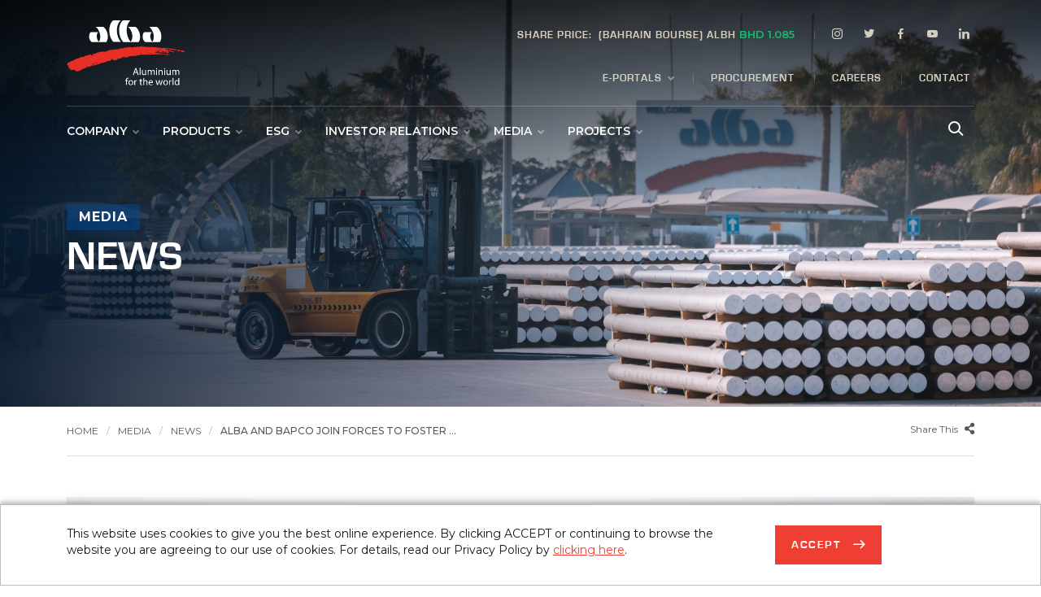

--- FILE ---
content_type: text/html; charset=utf-8
request_url: https://www.albasmelter.com/en/article/alba-and-bapco-join-forces-to-foster-green-and-sustainable-industrial-development
body_size: 11762
content:

<!DOCTYPE html>
<html lang="en">
<head>



    <meta charset="utf-8">
    <meta name="viewport" content="width=device-width, initial-scale=1, shrink-to-fit=no, user-scalable=0">
    <meta http-equiv="X-UA-Compatible" content="IE=edge">

    <meta name="description" content="Alba is the world’s largest aluminium smelter ex-China with a production of more than 1.548 million metric tonnes per annum (mtpa) (2020)."/>
<meta name="keywords" content ="Alba, Bapco, Sustainability, Green, COP26, Aluminium, Petroleum "/>
<meta property="og:title" content ="Alba and BAPCO join forces to foster Green and Sustainable Industrial Development "/>
<meta property="og:description" content ="Alba is the world’s largest aluminium smelter ex-China with a production of more than 1.548 million metric tonnes per annum (mtpa) (2020)."/>
<meta property="og:image" content ="https://www.albasmelter.com/en/"/>
<meta name="og:url" content ="Alba, Bapco, Sustainability, Green, COP26, Aluminium, Petroleum "/>
<title>Alba and BAPCO join forces to foster Green and Sustainable Industrial Development  </title>
    <!-- Open Graph (OG) meta tags are snippets of code that control how URLs are displayed when shared on social media  -->
    <!--Favicons-->
    <link rel="apple-touch-icon" sizes="180x180" href="/en/assets/favicons/apple-touch-icon.png">
    <link rel="icon" type="image/png" sizes="32x32" href="/en/assets/favicons/favicon-32x32.png">
    <link rel="icon" type="image/png" sizes="16x16" href="/en/assets/favicons/favicon-16x16.png">
    <link rel="manifest" href="/en/assets/favicons/site.webmanifest">
    <link rel="mask-icon" href="/en/assets/favicons/safari-pinned-tab.svg" color="#575756">
    <link rel="shortcut icon" href="/en/assets/favicons/favicon.ico">
    <meta name="apple-mobile-web-app-title" content="Alba">
    <meta name="application-name" content="Alba">
    <meta name="msapplication-TileColor" content="#004fa3">
    <meta name="msapplication-config" content="~/assets/favicons/browserconfig.xml">
    <meta name="theme-color" content="#ffffff">
    <link rel="stylesheet" href="/en/assets/css/reset.css">
    <!-- Reset CSS -->
    <!-- vendor css (Bootstrap & Icon Font) -->
    <link rel="stylesheet" href="/en/assets/bootstrap/css/bootstrap.css" />
    <link rel="stylesheet" href="/en/assets/css/navik-all.css">
    <!-- Navigation CSS -->
    <!-- CSS -->
    <link href="/en/assets/css/animsition.min.css" rel="stylesheet">
    <link href="/en/assets/css/owl.carousel.min.css" rel="stylesheet">
    <link href="/en/assets/css/owl.theme.default.min.css" rel="stylesheet">
    <link href="/en/assets/css/animate.min.css" rel="stylesheet">
    <!-- Slider Revolution CSS Files -->
    <!--<link rel="stylesheet" href="assets/rs-plugin-6.custom/css/rs6.css">-->

    <link href="/en/assets/css/jquery.fancybox.min.css" rel="stylesheet">
    <link rel="stylesheet" href="/en/assets/css/bootstrap-datetimepicker.min.css" />
    <!-- Main Style -->
    <link rel="stylesheet" href="/en/assets/css/style.min.css" />
    <link rel="stylesheet" href="/en/assets/css/style-02.min.css" />
    <link rel="stylesheet" href="/en/assets/fonts/st-icons/style.min.css">
    <link rel="stylesheet" href="/en/assets/fonts/fontawesome/css/all.min.css">

    <!-- Google Font -->
    <link rel="preconnect" href="https://fonts.gstatic.com">
    <link href="https://fonts.googleapis.com/css2?family=Montserrat:wght@300;400;500;600;700&display=swap" rel="stylesheet">

    
    <script type='text/javascript' src='https://platform-api.sharethis.com/js/sharethis.js#property=647efc3e58d85b001927beb8&product=sop' async='async'></script>
</head>
<body>
    <script>document.body.className += ' fade-out';</script>
    
                    <!-- Header -->
        <div class="navik-header header-opacity header-shadow navik-mega-menu">
            <div class="container">

                <!-- Navik header -->
                <div class="navik-header-container">

                    <!--Logo-->
                    <div class="logo" data-mobile-logo="/assets/images/logo-v2.svg" data-sticky-logo="/assets/images/logo-v2.svg"> <a href="https://www.albasmelter.com/en/"><img src="/assets/images/logo-v1.svg" alt="Aluminium Bahrain B.S.C. (Alba) | Kingdom of Bahrain" /></a> </div>

                    <!-- Burger menu -->
                    <div class="burger-menu">
                        <div class="line-menu line-half first-line"></div>
                        <div class="line-menu"></div>
                        <div class="line-menu line-half last-line"></div>
                    </div>

                    <!--Navigation menu-->
                    <nav class="navik-menu menu-caret submenu-top-border">
                        <ul>
                                        <li class="mega-menu  ">
                                                <a href="JavaScript:void(0);">Company</a>

                                            <ul>
                                                <li>

                                                    <!-- Mega menu container -->
                                                    <div class="mega-menu-container">
                                                        <div class="row">

                                                            <!-- Column -->
                                                            <div class="d-none d-lg-block col-lg-4 col-xl-4">
                                                                <div class="mega-menu-box">
                                                                    <div class="mega-menu-thumbnail">
                                                                        <img src="/uploads/1r2pqdem_fub.jpg" alt="Company" />
                                                                        <h4>Company</h4>
                                                                    </div>
                                                                </div>
                                                            </div>

                                                            <!-- Column -->
                                                            <div class="col-md-12 col-lg-8 col-xl-8">
                                                                <div class="mega-menu-box">
                                                                    <ul class="mega-menu-list">
                                                                                        <li><a href="https://www.albasmelter.com/en/category/corporate-profile">Corporate Profile</a></li>
                                                                                        <li><a href="https://www.albasmelter.com/en/category/leadership">Leadership</a></li>
                                                                                        <li><a href="https://www.albasmelter.com/en/category/vision-mission-and-values">Vision, Mission &amp; Values</a></li>
                                                                                        <li><a href="https://www.albasmelter.com/en/category/facts-and-figures">Facts &amp; Figures</a></li>
                                                                                        <li><a href="https://www.albasmelter.com/en/category/certificates">Certificates</a></li>
                                                                                        <li><a href="https://www.albasmelter.com/en/category/awards-and-achievements">Awards &amp; Achievements</a></li>
                                                                                        <li><a href="https://www.albasmelter.com/en/category/our-history">Our History</a></li>
                                                                    </ul>
                                                                </div>
                                                            </div>
                                                        </div>
                                                    </div>
                                                </li>
                                            </ul>
                                        </li>
                                        <li class="mega-menu  ">
                                                <a href="JavaScript:void(0);">Products</a>

                                            <ul>
                                                <li>

                                                    <!-- Mega menu container -->
                                                    <div class="mega-menu-container">
                                                        <div class="row">

                                                            <!-- Column -->
                                                            <div class="d-none d-lg-block col-lg-4 col-xl-4">
                                                                <div class="mega-menu-box">
                                                                    <div class="mega-menu-thumbnail">
                                                                        <img src="/uploads/i1xyxzte_fe5.jpg" alt="Products" />
                                                                        <h4>Products</h4>
                                                                    </div>
                                                                </div>
                                                            </div>

                                                            <!-- Column -->
                                                            <div class="col-md-12 col-lg-8 col-xl-8">
                                                                <div class="mega-menu-box">
                                                                    <ul class="mega-menu-list">
                                                                                        <li><a href="https://www.albasmelter.com/en/category/aluminium-products">Aluminium Products</a></li>
                                                                                    <li><a href="https://www.albasmelter.com/en/article/eternal">EternAl</a></li>
                                                                                        <li><a href="https://www.albasmelter.com/en/category/other-products">Other Products</a></li>
                                                                                        <li><a href="https://www.albasmelter.com/en/category/production-process">Production Process</a></li>
                                                                                        <li><a href="https://www.albasmelter.com/en/category/customer-support">Customer Support</a></li>
                                                                                        <li><a href="https://www.albasmelter.com/en/category/innovation-and-quality-control">Innovation and Quality Control </a></li>
                                                                                        <li><a href="https://www.albasmelter.com/en/category/markets">Markets</a></li>
                                                                                        <li><a href="https://www.albasmelter.com/en/category/logistics">Logistics</a></li>
                                                                                    <li><a href="/en/category/contact#sales-and-marketing">Contact Sales</a></li>
                                                                    </ul>
                                                                </div>
                                                            </div>
                                                        </div>
                                                    </div>
                                                </li>
                                            </ul>
                                        </li>
                                        <li class="mega-menu  ">
                                                <a href="JavaScript:void(0);">ESG</a>

                                            <ul>
                                                <li>

                                                    <!-- Mega menu container -->
                                                    <div class="mega-menu-container">
                                                        <div class="row">

                                                            <!-- Column -->
                                                            <div class="d-none d-lg-block col-lg-4 col-xl-4">
                                                                <div class="mega-menu-box">
                                                                    <div class="mega-menu-thumbnail">
                                                                        <img src="/uploads/miqiuli4_hei.jpg" alt="ESG" />
                                                                        <h4>ESG</h4>
                                                                    </div>
                                                                </div>
                                                            </div>

                                                            <!-- Column -->
                                                            <div class="col-md-12 col-lg-8 col-xl-8">
                                                                <div class="mega-menu-box">
                                                                    <ul class="mega-menu-list">
                                                                                        <li><a href="https://www.albasmelter.com/en/category/safety-health-and-environment">Safety, Health and Environment </a></li>
                                                                                        <li><a href="https://www.albasmelter.com/en/category/corporate-social-responsibility">Corporate Social Responsibility</a></li>
                                                                                        <li><a href="https://www.albasmelter.com/en/category/code-of-conduct">Code of Conduct</a></li>
                                                                                        <li><a href="https://www.albasmelter.com/en/category/vision-2030">Vision 2030</a></li>
                                                                                        <li><a href="https://www.albasmelter.com/en/category/bahrainisation">Bahrainisation</a></li>
                                                                                        <li><a href="https://www.albasmelter.com/en/category/training-and-development">Training &amp; Development</a></li>
                                                                                        <li><a href="https://www.albasmelter.com/en/category/esg-roadmap">Alba&#x27;s ESG Roadmap</a></li>
                                                                    </ul>
                                                                </div>
                                                            </div>
                                                        </div>
                                                    </div>
                                                </li>
                                            </ul>
                                        </li>
                                        <li class="mega-menu  ">
                                                <a href="JavaScript:void(0);">Investor Relations</a>

                                            <ul>
                                                <li>

                                                    <!-- Mega menu container -->
                                                    <div class="mega-menu-container">
                                                        <div class="row">

                                                            <!-- Column -->
                                                            <div class="d-none d-lg-block col-lg-4 col-xl-4">
                                                                <div class="mega-menu-box">
                                                                    <div class="mega-menu-thumbnail">
                                                                        <img src="/uploads/5g30lhj2_jum.jpg" alt="Investor Relations" />
                                                                        <h4>Investor Relations</h4>
                                                                    </div>
                                                                </div>
                                                            </div>

                                                            <!-- Column -->
                                                            <div class="col-md-12 col-lg-8 col-xl-8">
                                                                <div class="mega-menu-box">
                                                                    <ul class="mega-menu-list">
                                                                                        <li><a href="https://www.albasmelter.com/en/category/ir-publications">IR Publications</a></li>
                                                                                        <li><a href="https://www.albasmelter.com/en/category/corporate-governance">Corporate Governance</a></li>
                                                                                        <li><a href="https://www.albasmelter.com/en/category/analyst-coverage">Analyst Coverage</a></li>
                                                                                        <li><a href="https://www.albasmelter.com/en/category/annual-general-meetings">Annual General Meetings</a></li>
                                                                                        <li><a href="https://www.albasmelter.com/en/category/regulatory-filings">Regulatory Filings</a></li>
                                                                                        <li><a href="https://www.albasmelter.com/en/category/financial-calendar">Financial Calendar</a></li>
                                                                                    <li><a href="/en/category/contact#investor-relationsq">Contact Investor Relations</a></li>
                                                                                        <li><a href="https://www.albasmelter.com/en/category/faqs">FAQs</a></li>
                                                                    </ul>
                                                                </div>
                                                            </div>
                                                        </div>
                                                    </div>
                                                </li>
                                            </ul>
                                        </li>
                                        <li class="mega-menu  ">
                                                <a href="JavaScript:void(0);">Media</a>

                                            <ul>
                                                <li>

                                                    <!-- Mega menu container -->
                                                    <div class="mega-menu-container">
                                                        <div class="row">

                                                            <!-- Column -->
                                                            <div class="d-none d-lg-block col-lg-4 col-xl-4">
                                                                <div class="mega-menu-box">
                                                                    <div class="mega-menu-thumbnail">
                                                                        <img src="/uploads/hfyeq0jx_zfq.jpg" alt="Media" />
                                                                        <h4>Media</h4>
                                                                    </div>
                                                                </div>
                                                            </div>

                                                            <!-- Column -->
                                                            <div class="col-md-12 col-lg-8 col-xl-8">
                                                                <div class="mega-menu-box">
                                                                    <ul class="mega-menu-list">
                                                                                        <li><a href="https://www.albasmelter.com/en/category/news">News</a></li>
                                                                                        <li><a href="https://www.albasmelter.com/en/category/events">Events</a></li>
                                                                                        <li><a href="https://www.albasmelter.com/en/category/photo-gallery">Photo Gallery</a></li>
                                                                                        <li><a href="https://www.albasmelter.com/en/category/video-gallery">Video Gallery</a></li>
                                                                                        <li><a href="https://www.albasmelter.com/en/category/publications">Publications</a></li>
                                                                                        <li><a href="https://www.albasmelter.com/en/category/media-kit">Media Kit</a></li>
                                                                    </ul>
                                                                </div>
                                                            </div>
                                                        </div>
                                                    </div>
                                                </li>
                                            </ul>
                                        </li>
                                        <li class="mega-menu  ">
                                                <a href="JavaScript:void(0);">Projects</a>

                                            <ul>
                                                <li>

                                                    <!-- Mega menu container -->
                                                    <div class="mega-menu-container">
                                                        <div class="row">

                                                            <!-- Column -->
                                                            <div class="d-none d-lg-block col-lg-4 col-xl-4">
                                                                <div class="mega-menu-box">
                                                                    <div class="mega-menu-thumbnail">
                                                                        <img src="/uploads/ayiu2ir3_wjx.jpeg" alt="Projects" />
                                                                        <h4>Projects</h4>
                                                                    </div>
                                                                </div>
                                                            </div>

                                                            <!-- Column -->
                                                            <div class="col-md-12 col-lg-8 col-xl-8">
                                                                <div class="mega-menu-box">
                                                                    <ul class="mega-menu-list">
                                                                                        <li><a href="https://www.albasmelter.com/en/category/spl-project">SPL Treatment Plant</a></li>
                                                                                        <li><a href="https://www.albasmelter.com/en/category/power-station-5-block-4-expansion-project">PS5 Block 4 Expansion Project</a></li>
                                                                    </ul>
                                                                </div>
                                                            </div>
                                                        </div>
                                                    </div>
                                                </li>
                                            </ul>
                                        </li>
                                        <li class="mega-menu d-xl-none ">
                                                <a href="https://www.albasmelter.com/en/category/e-portals">E-Portals</a>

                                            <ul>
                                                <li>

                                                    <!-- Mega menu container -->
                                                    <div class="mega-menu-container">
                                                        <div class="row">

                                                            <!-- Column -->
                                                            <div class="d-none d-lg-block col-lg-4 col-xl-4">
                                                                <div class="mega-menu-box">
                                                                    <div class="mega-menu-thumbnail">
                                                                        <img alt="E-Portals" />
                                                                        <h4>E-Portals</h4>
                                                                    </div>
                                                                </div>
                                                            </div>

                                                            <!-- Column -->
                                                            <div class="col-md-12 col-lg-8 col-xl-8">
                                                                <div class="mega-menu-box">
                                                                    <ul class="mega-menu-list">
                                                                                    <li><a href="https://alba.sourcing-eu.ariba.com/ad/selfRegistration">Vendors Portal</a></li>
                                                                                    <li><a href="https://alba-etrack.azurewebsites.net/Account/Login?ReturnUrl=%2f">Customers Portal</a></li>
                                                                    </ul>
                                                                </div>
                                                            </div>
                                                        </div>
                                                    </div>
                                                </li>
                                            </ul>
                                        </li>
                                                <li class="d-xl-none "><a href="https://www.albasmelter.com/en/category/procurement">Procurement</a></li>
                                            <li class="d-xl-none "><a href="https://careers.albasmelter.com/" target="0">Careers</a></li>
                                                <li class="d-xl-none "><a href="https://www.albasmelter.com/en/category/contact">Contact</a></li>



                        </ul>
                        <div class="main_header_right">
                            <div class="header_account">
                                <ul class="top1 d-flex">
                                        <li class="albashare">
                                            <a href="https://bahrainbourse.com/en/companyprofile?CompanyNameSymbol=ALBH" target="_blank">
                                                <strong>SHARE PRICE:&nbsp; </strong> (BAHRAIN BOURSE) ALBH
                                                <span class="value up">
                                                    BHD 1.085
                                                </span>
                                            </a>
                                        </li>
                                        <li><a href="https://www.instagram.com/Alba4World" target="_blank" data-tippy="Instagram" data-tippy-inertia="true" data-tippy-delay="50" data-tippy-arrow="true" data-tippy-placement="top"><span class="icon-instagram"></span></a></li>
                                        <li><a href="https://twitter.com/Alba4World" target="_blank" data-tippy="Twitter" data-tippy-inertia="true" data-tippy-delay="50" data-tippy-arrow="true" data-tippy-placement="top"><span class="icon-twitter"></span></a></li>
                                        <li><a href="https://www.facebook.com/Alba4World" target="_blank" data-tippy="Facebook" data-tippy-inertia="true" data-tippy-delay="50" data-tippy-arrow="true" data-tippy-placement="top"><span class="icon-facebook"></span></a></li>
                                        <li><a href="https://www.youtube.com/user/Alba4World" target="_blank" data-tippy="YouTube" data-tippy-inertia="true" data-tippy-delay="50" data-tippy-arrow="true" data-tippy-placement="top"><span class="icon-youtube"></span></a></li>
                                        <li><a href="https://www.linkedin.com/company/aluminium-bahrain/" data-tippy="LinkedIn" target="_blank" data-tippy-inertia="true" data-tippy-delay="50" data-tippy-arrow="true" data-tippy-placement="top"><span class="icon-linkedin"></span></a></li>
                                </ul>
                                <ul class="top2 d-flex">
                                            <li class="d-none d-xl-block">
                                                <a href="JavaScript:void(0);">E-Portals</a>
                                                <ul>
                                                            <li>
                                                                <a target="_blank" href="https://alba.sourcing-eu.ariba.com/ad/selfRegistration">Vendors Portal</a>
                                                            </li>
                                                            <li>
                                                                <a target="_blank" href="https://alba-etrack.azurewebsites.net/Account/Login?ReturnUrl=%2f">Customers Portal</a>
                                                            </li>

                                                </ul>
                                            </li>
                                                <li class="d-none d-xl-block ">
                                                    <a href="https://www.albasmelter.com/en/category/procurement">Procurement</a>
                                                </li>
                                                <li class="d-none d-xl-block ">
                                                    <a target="0" href="https://careers.albasmelter.com/">Careers</a>
                                                </li>
                                                <li class="d-none d-xl-block ">
                                                    <a href="https://www.albasmelter.com/en/category/contact">Contact</a>
                                                </li>
                                </ul>
                            </div>
                            <div class="search-iconn">
                                <div id="searchn-box" class="searchnew-box">
                                    <div class="search-button"> <a href="#" class="search-toggle" data-selector="#searchn-box"></a> </div>
                                    <div class="search-box">

                                        <input class="text search-input" id="txtSearch" placeholder="Search Keyword..." type="text" />
                                    </div>
                                </div>
                            </div>
                        </div>

                    </nav>
                </div>
            </div>
        </div>
    <script src="/en/assets/js/vendor/jquery-3.5.1.min.js"></script>
    <script type="text/javascript">

        $('#txtSearch').keypress(function (e) {
            var key = e.which;
            if (key == 13)  // the enter key code
            {
                SearchWeb();
                return false;
            }
        });
                function SearchWeb() {

                    var keyword = $('#txtSearch').val();
                    if (keyword != "") {
                        window.location.href = "https://www.albasmelter.com/en/category/search?keyword=" + keyword;
                    }
                    else {
                        alert("Please enter a keyword to search");
                        return false;
                    }
                }

    </script>






    

            <!-- ========================
           page title
        =========================== -->
        <section class="subpage-banner" data-direction="down" data-speed="0.2" style="background-image:url('/uploads/_mustafaa7_0540_2.jpg');">
            <div class="container">
                <div class="row banner-content">
                    <div class="col-12">
                        <span class="banner-sub-title wow fadeIn">Media</span>
                        <h1 class="banner-title wow fadeIn">News</h1>
                        <span class="banner-sub-title2"></span>
                    </div>
                </div>
            </div>
        </section>


    
    <div class="content">
        <div class="inner-cont">
    <div class="container">
        <!-- Breadcrumb Start -->
        <div class="inner-title">
            <div class="row">
                <div class="col-lg-9 wow fadeInUp">
                        <ul class="breadcrumb-list">
<li  class="breadcrumb-item1"><a href="https://www.albasmelter.com/en/">Home</a></li> <li class="breadcrumb-item1">Media</li><li class="breadcrumb-item1 "><a href="https://www.albasmelter.com/en/category/news">News</a></li><li class="breadcrumb-item1 active"><a href="https://www.albasmelter.com/en/article/alba-and-bapco-join-forces-to-foster-green-and-sustainable-industrial-development">Alba and BAPCO join forces to foster ...</a></li>    </ul>

                </div>
                <div class="col-lg-3">
    <div class="share-this" id="sharethis">
        Share This <span class="fas fa-share-alt"></span>
        <div class="addthisholder" id="addthisholder"><div class="sharethis-inline-share-buttons"></div></div>
    </div>
</div>

            </div>
        </div>
        <div class="row">
            <div class="col-lg-12 news-details mb-35">
                <div class="newswrapper  wow fadeIn">
                                <div id="customNewsNav" class="customNav">
                                    <a class="btn prev"></a>
                                    <div class="slider-counter slider-counter-news text-white"></div>
                                    <a class="btn next"></a>
                                </div>
                    <div class="news-slider owl-carousel owl-theme">
                        <div class="news-carousel-item">
                            <img src="/uploads/news/Alba_and_Bapco_Join_Forces_to_Foster_Green_and_Sustainable_Industrial_Development__1_.JPG" alt="Alba and BAPCO join forces to foster Green and Sustainable Industrial Development " />
                            <div class="download-high-img wow fadeInUp">

                                    <a download='Alba and BAPCO join forces to foster Green and Sustainable Industrial Development .JPG' href='/uploads/news/hq_Alba_and_Bapco_Join_Forces_to_Foster_Green_and_Sustainable_Industrial_Development__1_.JPG' class="underline-link"><span class="icon-download"></span><span class="txt">Download HQ Image</span></a>

                            </div>
                        </div>
                                    <div class="news-carousel-item">
                                        <img src="/uploads/news/Alba_and_Bapco_Join_Forces_to_Foster_Green_and_Sustainable_Industrial_Development__2_.jpg" alt="Alba and BAPCO join forces to foster Green and Sustainable Industrial Development " />
                                        <div class="download-high-img">
                                                <a download='Alba and BAPCO join forces to foster Green and Sustainable Industrial Development .jpg' href='/uploads/news/hq_Alba_and_Bapco_Join_Forces_to_Foster_Green_and_Sustainable_Industrial_Development__2_.jpg' class="underline-link"><span class="icon-download"></span><span class="txt">Download HQ Image</span></a>
                                        </div>
                                    </div>


                    </div>

                </div>
            </div>
            <div class="col-lg-12">
                <span class="news-details-date wow fadeInUp mt-5">6 Feb 2022</span>
                <h2 class="news-details-title wow fadeInUp">Alba and BAPCO join forces to foster Green and Sustainable Industrial Development </h2>
                <ul class="news-details-pdf-download wow fadeInUp">
                        <li><a href="/uploads/220206.pdf" target="_blank" class="underline-link"><span class="icon-pdf"></span><span class="txt">Download Arabic Version</span></a></li>
                </ul>
                <div class="listing-block">
                            <p class="lead wow fadeInUp">In the first-of-its-kind initiative, two of Bahrain&#x2019;s industrial giants Aluminium Bahrain B.S.C. (Alba) and Bahrain Petroleum Company (Bapco) have joined forces to share knowledge and collaborate on implementing Environment, Social and Governance (ESG) initiatives of common interest through a Memorandum of Understanding (MoU) that was signed today Sunday 06 February 2022. </p>
                    <p>The MoU was inked by Alba&rsquo;s Chief Executive Officer - Ali Al Baqali and Bapco&rsquo;s Chief Executive Officer - Dr. Abdulrahman Jawahery at Awali Township and was attended by Alba&rsquo;s Chief Power Officer - Amin Sultan, and Bapco&rsquo;s Acting Deputy Chief Executive and BMP Project Director &ndash; Hafedh Al Qassab, as well as other officials from both companies.</p>
<p>In addition to due diligence for projects of common interest that are in line with the commitments made by H.R.H. Prince Salman bin Hamad Al Khalifa, the Crown Prince and Prime Minister at the 26th United Nations Climate Change Conference of the Parties (COP26), the MoU will set the platform to conduct a feasibility study on utilizing current and any future developments on surplus hydrogen to be made available from Bapco to Alba as well as form a joint taskforce to implement the agreed objectives between the two companies.</p>
<p>Commenting on this occasion, Alba&rsquo;s CEO Ali Al Baqali stated:</p>
<p>&ldquo;An alliance of this kind, between two of the largest companies in Bahrain, is a commitment to join our forces to embrace sustainable industrial development as we race to meet Bahrain&rsquo;s Net Zero Emissions by 2060. It&rsquo;s only united under the leadership of H.R.H. Prince Salman bin Hamad Al Khalifa the Crown Prince and Prime Minister of Bahrain that we will be able to make a difference, and address climate change by building resilient infrastructure for a greener and sustainable future. I also take the opportunity to extend my thanks to Alba&rsquo;s Chairman of the Board Shaikh Daij bin Salman bin Daij Al Khalifa for leading the way we do things in Alba.&rdquo;</p>
<p>Bapco&rsquo;s CEO Dr. Abdulrahman Jawahery added:</p>
<p>&ldquo;Bapco is honored and privileged to sign this Memorandum of Understanding (MoU) with Alba. This partnership translates our intention to address climate change challenges under the strategic guidance of H.H. Shaikh Nasser bin Hamad Al Khalifa, H.M. the King&rsquo;s Representative for Humanitarian Works &amp; Youth Affairs, Chairman of The Oil &amp; Gas Holding Company as well as the wise directives of Chairman of Bapco&rsquo;s Board of Directors H.E. Mr. Abdulla Jehad Al-Zain. This is one of the many initiatives we have in our pursuit to realise Bapco&rsquo;s ESG objectives.&rdquo;</p>
                    <p class="wow fadeInUp"><a class="btn back-link btn2" href="https://www.albasmelter.com/en/category/news">Back to news</a></p>
                </div>
            </div>
        </div>



    </div>
</div>
<div class="news-details-footer" style="background:linear-gradient(to left, #f3f3f3 50%, #f9f9f9 50%)">
    <div class="container">
        <div class="row">

            <div class="col-lg-6">
                <h3 class="mb-25 wow fadeInUp">Other news</h3>
                <div class="newsfooterslider owl-carousel owl-carousel-other owl-theme" id="newsfooterslider1">
                        <div class="product-item it ">
                            <span class="news-details-date">27 Mar 2022</span> <a href="https://www.albasmelter.com/en/article/alba-inks-mou-with-bahrain-polytechnic">
                                <h4 class="sub-title">Alba inks MoU with Bahrain Polytechnic to develop higher educational opportunities for Bahraini nationals</h4>
                            </a>
                        </div>
                        <div class="product-item it ">
                            <span class="news-details-date">24 Mar 2022</span> <a href="https://www.albasmelter.com/en/article/alba-clarification-statement">
                                <h4 class="sub-title">Alba Clarification Statement</h4>
                            </a>
                        </div>
                        <div class="product-item it ">
                            <span class="news-details-date">16 Mar 2022</span> <a href="https://www.albasmelter.com/en/article/alba-wins-british-safety-councils-international-safety-award-2022">
                                <h4 class="sub-title">Alba wins British Safety Council&#x2019;s International Safety Award 2022</h4>
                            </a>
                        </div>
                        <div class="product-item it ">
                            <span class="news-details-date">10 Mar 2022</span> <a href="https://www.albasmelter.com/en/article/alba-holds-virtual-agm-meeting-for-2022">
                                <h4 class="sub-title">Alba Holds Virtual AGM Meeting for 2022</h4>
                            </a>
                        </div>
                        <div class="product-item it currentItem">
                            <span class="news-details-date">10 Feb 2022</span> <a href="https://www.albasmelter.com/en/article/alba-discloses-its-financial-results-for-the-fourth-quarter-and-full-year-of-2021">
                                <h4 class="sub-title">Alba Discloses its Financial Results for the Fourth Quarter and Full-Year of 2021</h4>
                            </a>
                        </div>
                        <div class="product-item it ">
                            <span class="news-details-date">19 Jan 2022</span> <a href="https://www.albasmelter.com/en/article/alba-and-mitsubishi-heavy-industries-ink-mou-for-carbon-capture">
                                <h4 class="sub-title">Alba and Mitsubishi Heavy Industries Ink MoU for Carbon Capture</h4>
                            </a>
                        </div>
                        <div class="product-item it ">
                            <span class="news-details-date">17 Jan 2022</span> <a href="https://www.albasmelter.com/en/article/alba-welcomes-high-level-delegation-from-aleastur">
                                <h4 class="sub-title">Alba welcomes high-level delegation from ALEASTUR</h4>
                            </a>
                        </div>
                        <div class="product-item it ">
                            <span class="news-details-date">11 Jan 2022</span> <a href="https://www.albasmelter.com/en/article/alba-ceo-unveils-objectives-for-2022-during-annual-majlis">
                                <h4 class="sub-title">Alba CEO unveils Objectives for 2022 during Annual Majlis</h4>
                            </a>
                        </div>
                        <div class="product-item it ">
                            <span class="news-details-date">8 Jan 2022</span> <a href="https://www.albasmelter.com/en/article/albas-esg-roadmap-on-track">
                                <h4 class="sub-title">Alba&#x2019;s ESG Roadmap &#x2026; on Track</h4>
                            </a>
                        </div>
                        <div class="product-item it ">
                            <span class="news-details-date">5 Jan 2022</span> <a href="https://www.albasmelter.com/en/article/alba-sets-an-all-time-production-record-in-2021">
                                <h4 class="sub-title">Alba sets an all-time production record of 1,561,222 MT in 2021</h4>
                            </a>
                        </div>

                </div>
            </div>
                    <div class="col-lg-6">
                        <h3 class="mb-25 wow fadeInUp">More relevant news</h3>
                        <div class="newsfooterslider owl-carousel-relevant owl-carousel owl-theme" id="newsfooterslider2">
                                <div class="product-item">
                                    <span class="news-details-date">6 Jan 2026</span> <a href="https://www.albasmelter.com/en/article/alba-exceeds-2025-production-target-despite-challenges-and-achieves-back-to-back-lti-free-years">
                                        <h4 class="sub-title">Alba Exceeds 2025 Production Target Despite Challenges and Achieves Back-to-Back LTI-Free Years</h4>
                                    </a>
                                </div>
                                <div class="product-item">
                                    <span class="news-details-date">15 Dec 2025</span> <a href="https://www.albasmelter.com/en/article/alba-adorns-red-to-celebrate-bahrains-national-holidays">
                                        <h4 class="sub-title">Alba Adorns Red to Celebrate Bahrain&#x2019;s National Day</h4>
                                    </a>
                                </div>
                                <div class="product-item">
                                    <span class="news-details-date">4 Dec 2025</span> <a href="https://www.albasmelter.com/en/article/alba-honours-female-employees-on-the-occasion-of-bahraini-womens-day">
                                        <h4 class="sub-title">Alba honours female employees on the occasion of Bahraini Women&#x27;s Day</h4>
                                    </a>
                                </div>
                                <div class="product-item">
                                    <span class="news-details-date">1 Dec 2025</span> <a href="https://www.albasmelter.com/en/article/alba-wins-prestigious-excellence-in-safety-award-from-leea">
                                        <h4 class="sub-title">Alba Wins Prestigious &#x2018;Excellence in Safety&#x2019; Award from LEEA</h4>
                                    </a>
                                </div>
                                <div class="product-item">
                                    <span class="news-details-date">30 Nov 2025</span> <a href="https://www.albasmelter.com/en/article/alba-ladies-lead-cleaning-drive-at-nourana-beach">
                                        <h4 class="sub-title">Alba Ladies lead cleaning drive at Nourana beach</h4>
                                    </a>
                                </div>
                        </div>
                    </div>
        </div>
    </div>
</div>



        
    <link rel="stylesheet" href="/en/assets/css/cookie-banner.css" />
    <style>
        .success {
            font-size: small;
        }

        .error {
            font-size: small;
        }
    </style>
<input name="__RequestVerificationToken" type="hidden" value="CfDJ8G_eTPEAGsJFskr4OU_IYjPB-pz2kk3VCC51gKc_V0seTrjbt-FkYmu59E-fnjDK7Thsh-OdKtpmOoXSNBtbV0F1b8Phyouxx4SiOFWMKKSicEGSAEXP7JEeyfjxXAhm0E9AWuDabTqWQw5VBAFWohI" />        <footer class="footer_widgets">
            <div class="container">
                <div class="row">
                    <div class="col-sm-12 col-md-3 col-lg-3 col-xl-2 col-xxl-2">
                        <div class="footer_logo wow fadeInUp" data-wow-delay="0.2s" data-wow-duration="1.1s"><a href="https://www.albasmelter.com/en/"><img src="/en/assets/images/logo-v1.svg" alt="Alba Logo" /></a></div>
                    </div>
                    <div class="col-sm-8 col-md-5 col-lg-5 col-xl-4 col-xxl-3 ps-xxl-0 ps-xl-5">
                        <div class="footer_inner position-relative wow fadeInUp" data-wow-delay="0.2s" data-wow-duration="1.1s">
                                <p class="address">
                                    ALUMINIUM BAHRAIN B.S.C.<br>
                                    P.O. Box 570<br>
                                    Kingdom of Bahrain
                                </p>
                        </div>
                    </div>
                        <div class="col-sm-4 col-md-4 col-lg-4 col-xl-2 col-xxl-3">
                            <div class="footer_inner position-relative">
                                <ul class="address-links wow fadeInUp" data-wow-delay="0.2s" data-wow-duration="1.1s">
                                    <li><a href="tel:97317830000"><span class="fa fa-phone-alt"></span> (&#x2B;973) 1783 0000</a></li>
                                    <li><span class="fa fa-phone-alt"></span> (&#x2B;973) 1783 0000</li>
                                    <li><span class="fa fa-fax"></span> (&#x2B;973) 1783 0083</li>
                                    <li class="email-link"><a href="mailto: info@alba.com.bh"><span class="fa fa-envelope"></span> info@alba.com.bh</a></li>
                                </ul>
                            </div>
                        </div>
                    <div class="col-sm-12 col-md-12 col-lg-12 col-xl-4 col-xxl-4">
                        <div class="newsletter-wrapper wow fadeInUp" data-wow-delay="0.2s" data-wow-duration="1.1s">
                            <h2><span class="text-white">  Join Alba&#x27;s Mailing List</span></h2>
                            <div class="newsletter-content">
                                <div id="newsletter" class="newsletter">
                                    <input type="email" id="txtEmail1" name="newsletter-email" maxlength="50" placeholder="Enter email address">
                                    <button id="submitBtn" class="bt1n btn-lin1k g-recaptcha" type="button" onclick="saveSubscription()">
                                        Subscribe
                                        <span class="icon icon-arrow-right"></span>
                                    </button>
                                </div>
                                <div class="success " role="alert" id="divSuccess1" style="display:none"></div>
                                <div class="error" role="alert" id="divError1" style="display:none"></div>

                            </div>
                        </div>
                    </div>
                    <div class="col-12">
                        <div class="footer_bottom wow fadeInUp" data-wow-delay="0.2s" data-wow-duration="1.1s">
                            <div class="footer_bottom_left">
                                <div class="copyright_right">
                                    <p>
                                        &copy;
                                        <script type="text/javascript">var d = new Date(); document.write(d.getFullYear());</script>

                                        AluminIum BahraIn B.S.C. (Alba),  all rights reserved. Site by<a href="http://www.boxonvision.com" target="_blank"><img class="boxon" src="/assets/images/boxon-logo.svg" alt="Boxon Brand Visionaries" title="Boxon Brand Visionaries"></a>
                                    </p>
                                </div>
                            </div>
                            <div class="footer_social">

                                <ul class="d-flex">
                                            <li><a class="flink" href="https://www.albasmelter.com/en/category/terms-of-use"> Terms of Use</a></li>
                                            <li><a class="flink" href="https://www.albasmelter.com/en/category/privacy-notice">Privacy Notice</a></li>
                                            <li><a class="flink" href="https://www.albasmelter.com/en/category/sitemap">Sitemap</a></li>

                                </ul>
                            </div>
                        </div>
                    </div>
                </div>
            </div>
        </footer>
            <div id="cb-cookie-banner" class="alert alert-dark  mb-0" role="alert" style="display:block">
                <div class="container">
                    <div class="row">
                        <div class="col-md-9">
                            <p>This website uses cookies to give you the best online experience. By clicking ACCEPT or continuing to browse the website you are agreeing to our use of cookies. For details, read our Privacy Policy by&nbsp;<a class="red-underline-link" href="../../en/category/privacy-notice">clicking here</a>.</p>
                        </div>
                        <div class="col-md-3">
                            <button type="button" class="btn btn-link btn-sm ms-3" data-cookie-string=".AspNet.Consent=yes; expires=Sat, 30 Jan 2027 03:33:47 GMT; path=/; samesite=strict">
                                Accept
                            </button>
                        </div>
                    </div>
                </div>
            </div>
            <script>
                (function () {
                var button = document.querySelector("#cb-cookie-banner button[data-cookie-string]");
                button.addEventListener("click", function (event) {
                document.cookie = button.dataset.cookieString;
                var cookieContainer = document.querySelector("#cb-cookie-banner");
                cookieContainer.remove();
                }, false);
                })();
            </script>
    <script>
            function saveSubscription1(token1) {
              //  alert(token1);
            }
                    function fieldvalidation() {
                    var isValid = true;
                        $('#txtEmail1').each(function () {
                        if ($.trim($(this).val()) == '') {
                            isValid = false;
                            $(this).css({
                                "border": "1px solid red",
                                "background": "#FFCECE"
                            });
                        }
                        else {
                            $(this).css({
                                "border": "",
                                "background": ""
                            });
                        }
                    });

                    //emailValidation
                    var email = document.getElementById("txtEmail1").value;
                    var filter = /^[a-zA-Z0-9]+[a-zA-Z0-9_.-]+[a-zA-Z0-9_-]+@[a-zA-Z0-9]+[a-zA-Z0-9.-]+[a-zA-Z0-9]+.[a-z]{2,4}$/;
                    //if it's valid email
                    if (!filter.test(email)) {
                        $('#txtEmail1').css({
                            "border": "1px solid red",
                            "background": "#FFCECE"
                        });
                        isValid = false;
                    }
                    else {
                        $(this).css({
                            "border": "",
                            "background": ""
                        });
                    }

                    return isValid;

                }

                function saveSubscription() {

                    var isValid = fieldvalidation();

                    if (isValid == false) {
                        //grecaptcha.reset();
                        return false;
                    }

                    var token = $("input[name=__RequestVerificationToken]").val();
                    //var captcharesponse = token1;
                    var email = document.getElementById("txtEmail1").value;




            $.ajax({
            type: "POST",
                url: "/en/Category/saveSubscribeList",
                //data: { __RequestVerificationToken: token, email: email, 'g-recaptcha-response': captcharesponse },
                data: { __RequestVerificationToken: token, email: email },
            success: function (response) {
                if (response.success) {
                    document.getElementById("divError1").style.display = "none";
                    document.getElementById("divSuccess1").style.display = "block";
                    document.getElementById("divSuccess1").innerHTML = '<p id="pmsg">'+response.responseText+'</p>';
                    clearForm();
                }
                else {
                    document.getElementById("divSuccess1").style.display = "none";
                    document.getElementById("divError1").style.display = "block";
                    document.getElementById("divError1").innerText = response.responseText;
                }

        },
        failure: function (response) {
            alert("error occured");
        },
        error: function (response) {
            alert("error occured");
        }
        });
                }

                //Custom Functions that you can call
                function clearForm() {
                    $(':input').not(':button, :submit, :reset, :hidden, :checkbox, :radio').val('');

                }

    </script>






    </div>




    <script src="/en/assets/js/vendor/popper.min.js"></script>
    <script src="/en/assets/bootstrap/js/bootstrap.min.js"></script>
    <script src="/en/assets/js/vendor/jquery-migrate-3.3.0.min.js"></script>
    <script src="/en/assets/js/vendor/modernizr-3.11.2.min.js"></script>
    <script src="/en/assets/js/jquery.fancybox.min.js"></script>
    <!-- Share This Start  -->
    <script>
        $(document).ready(function () {
            $("#sharethis").click(function () {
                $("#addthisholder").toggle();
            });
        });
    </script>
    <!-- Share This End -->

    <script src="/en/assets/js/navik.menu.js"></script>
    <script src="/en/assets/js/owl.carousel.min.js"></script>
    <script src="/en/assets/js/wow.min.js"></script>
    <script src="/en/assets/js/jquery.viewport.js"></script>
    <script src="/en/assets/js/jquery.countdown.min.js"></script>
    <script src="/en/assets/js/jquery.custom.selectbox.min.js"></script>
    <script src="/en/assets/js/script.js"></script>
    <script async src="https://www.googletagmanager.com/gtag/js?id=G-WV8RZR136S"></script>
    
<script src="/en/assets/js/owl.carousel.min.js"></script>
<script>









</script>

    <script>
        window.dataLayer = window.dataLayer || [];
        function gtag() { dataLayer.push(arguments); }
        gtag('js', new Date());

        gtag('config', 'G-WV8RZR136S');
    </script>
    <script type="text/javascript">
        $(document).ready(function() {
            $('.searchnew-box').on('click', '.search-toggle', function(e) {
                var selector = $(this).data('selector');

                $(selector).toggleClass('show').find('.search-input').focus();
                $(this).toggleClass('active');

                e.preventDefault();
            });
        });
    </script>
    <script type="text/javascript">
        $(function() {
            $('body').removeClass('fade-out');
        });
    </script>
    <script type="text/javascript">
        $(document).ready(function() {
            var pathname = window.location.href.replace(new RegExp("\\b" + window.location.origin + "/en/" + "\\b"), "");
            pathname = pathname.replace(new RegExp("\\b" + window.location.origin + "/en" + "\\b"), "");
            pathname = pathname.replace(new RegExp("\\b" + window.location.origin + "/" + "\\b"), "");
            pathname = pathname.replace(new RegExp("\\b" + window.location.origin + "\\b"), "");
            if (pathname == '/') {
                pathname = '';
            }
            var defURL = 'https://www.albasmelter.com/en/'; //arabic url
            var res = defURL + pathname;
            $('#langSwitch').attr('href', res);
            //$('#langSwitchMenuFooter').attr('href', res);
        });
    </script>
    <script>
        function forceDownload(blob, filename) {
            var a = document.createElement('a');
            a.download = filename;
            a.href = blob;
            // For Firefox https://stackoverflow.com/a/32226068
            document.body.appendChild(a);
            a.click();
            a.remove();
        }

        //$('.download-link').click(function (e) {alert("dd");
        //    e.preventDefault();

        //});

        // Current blob size limit is around 500MB for browsers
        function downloadResource(url, filename) {
            let f = navigator.userAgent.search("Firefox");
            if (f > -1) {
                browser = "Firefox";
            }
            if (!filename) filename = url.split('\\').pop().split('/').pop();
            fetch(url, {
                headers: new Headers({
                    'Origin': location.origin
                }),
                mode: 'cors'
            })
                .then(response => response.blob())
                .then(blob => {
                    let blobUrl = window.URL.createObjectURL(blob);
                    forceDownload(blobUrl, filename);
                })
                .catch(e => console.error(e));
        }

    </script>
</body>
</html>


--- FILE ---
content_type: text/css
request_url: https://www.albasmelter.com/en/assets/css/navik-all.css
body_size: 9323
content:
.navik-header{position:absolute;z-index:99999;box-sizing:border-box;font-size:16px;line-height:1.428572;background-color:#fff;-webkit-text-size-adjust:100%;-moz-text-size-adjust:100%;-ms-text-size-adjust:100%;text-size-adjust:100%}.navik-header *,.navik-header ::after,.navik-header ::before{box-sizing:border-box}.navik-header::after,.navik-header::before{box-sizing:border-box}.navik-header ul{margin-bottom:inherit}.navik-header img{max-width:100%;height:auto;vertical-align:top}.navik-header a:active,.navik-header a:focus,.navik-header a:hover{text-decoration:none;outline:0}.navik-header .logo{padding:30px 40px;text-align:left}.navik-header .logo img{max-width:100%;height:80px}.navik-header-container{position:relative}.navik-menu>ul{display:none;padding:0 0 20px;z-index:2!important}.navik-menu ul li{position:relative}.navik-menu ul li>a{display:block;padding:0 15px;font-family:Montserrat,sans-serif;font-size:.938rem;font-weight:600;color:#fff;text-decoration:none;text-transform:uppercase;transition:all .2s ease-in-out}.navik-menu ul li.current-menu>a,.navik-menu ul li:hover>a{color:#ef3e33;background-color:#eaeaea}.navik-menu ul ul li>a{padding:14px 15px 14px 30px;font-size:14px;text-transform:inherit;background-color:#efefef}.navik-menu ul ul li:hover>a{background-color:#efefef}.navik-menu ul ul ul li>a{padding:14px 15px 14px 45px}.navik-menu li>ul{display:none}.dropdown-plus{position:absolute;top:-5px;right:0;width:100%;height:49px;line-height:49px;cursor:pointer}.dropdown-plus::after,.dropdown-plus::before{position:absolute;top:24px;right:18px;width:13px;height:1px;content:"";background-color:#797978}.dropdown-plus::after{-webkit-transform:rotate(90deg);transform:rotate(90deg)}.dropdown-plus.dropdown-open::after{display:none}.header-shadow-wrapper{position:absolute;top:100%;left:0;z-index:-1;width:100%;height:30px;overflow:hidden}.header-shadow-wrapper::after{position:relative;top:-60px;display:block;width:100%;height:60px;content:"";border-radius:50%;box-shadow:0 10px 30px -5px rgba(0,0,0,.1)}.burger-menu{position:absolute;top:35px;right:14px;display:-ms-flexbox;display:flex;-ms-flex-direction:column;flex-direction:column;-ms-flex-pack:justify;justify-content:space-between;width:20px;height:17px;cursor:pointer;transition:-webkit-transform 330ms ease-out;transition:transform 330ms ease-out;transition:transform 330ms ease-out,-webkit-transform 330ms ease-out}.burger-menu.menu-open{-webkit-transform:rotate(-45deg);transform:rotate(-45deg)}.line-menu{width:100%;height:2px;background-color:#004fa3;border-radius:2px}.line-menu.line-half{width:50%}.line-menu.first-line{-webkit-transform-origin:right;transform-origin:right;transition:-webkit-transform 330ms cubic-bezier(.54,-.81,.57,.57);transition:transform 330ms cubic-bezier(.54,-.81,.57,.57);transition:transform 330ms cubic-bezier(.54,-.81,.57,.57),-webkit-transform 330ms cubic-bezier(.54,-.81,.57,.57)}.line-menu.last-line{-ms-flex-item-align:end;align-self:flex-end;-webkit-transform-origin:left;transform-origin:left;transition:-webkit-transform 330ms cubic-bezier(.54,-.81,.57,.57);transition:transform 330ms cubic-bezier(.54,-.81,.57,.57);transition:transform 330ms cubic-bezier(.54,-.81,.57,.57),-webkit-transform 330ms cubic-bezier(.54,-.81,.57,.57)}.menu-open .line-menu.first-line{-webkit-transform:rotate(-90deg) translateX(3px);transform:rotate(-90deg) translateX(3px)}.menu-open .line-menu.last-line{-webkit-transform:rotate(-90deg) translateX(-3px);transform:rotate(-90deg) translateX(-3px)}.logoCenter{display:none}.center-menu-1 .navik-menu>ul:first-child{padding:0}.navik-header.header-dark{background-color:#111}.navik-header.header-dark .dropdown-plus::after,.navik-header.header-dark .dropdown-plus::before,.navik-header.header-dark .line-menu{background-color:#fff}.header-dark .navik-menu ul li>a{color:#fff}.header-dark .navik-menu ul li.current-menu>a,.header-dark .navik-menu ul li:hover>a{color:#26c6da;background-color:#313131}.header-dark .navik-menu ul ul li>a{color:#c1c1c1;background-color:#212121}.overlay-dropdown-plus{position:absolute;top:6px;right:30px;width:20px;height:20px;line-height:20px;cursor:pointer;opacity:0}.overlay-dropdown-plus::after,.overlay-dropdown-plus::before{position:absolute;top:9px;right:5px;width:10px;height:2px;content:"";background-color:#616161}.overlay-dropdown-plus::after{-webkit-transform:rotate(90deg);transform:rotate(90deg)}.overlay-dropdown-plus.overlay-dropdown-open::after{display:none}.navik-header-overlay{position:absolute;top:0;left:0;width:100%;font-size:16px;-webkit-text-size-adjust:100%;-moz-text-size-adjust:100%;-ms-text-size-adjust:100%;text-size-adjust:100%}.navik-header-overlay .navik-header-container{position:inherit}.navik-header-overlay img{max-width:100%;height:auto;vertical-align:top}.navik-header-overlay a:active,.navik-header-overlay a:focus,.navik-header-overlay a:hover{text-decoration:none;outline:0}.navik-header-overlay .logo{position:absolute;top:30px;left:15px;z-index:2}.navik-header-overlay .burger-menu{position:fixed;top:30px;right:15px;z-index:99999;display:block;-ms-flex-direction:inherit;flex-direction:inherit;-ms-flex-pack:inherit;justify-content:inherit;width:50px;height:47px;padding:15px;background:#111;transition:all .2s ease-in-out}.navik-header-overlay .burger-menu:hover{box-shadow:0 0 25px -1px rgba(0,0,0,.4)}.navik-header-overlay .burger-menu>span{display:-ms-flexbox;display:flex;-ms-flex-direction:column;flex-direction:column;-ms-flex-pack:justify;justify-content:space-between;width:100%;height:17px;transition:-webkit-transform 330ms ease-out;transition:transform 330ms ease-out;transition:transform 330ms ease-out,-webkit-transform 330ms ease-out}.navik-header-overlay .burger-menu.menu-open{-webkit-transform:rotate(0);transform:rotate(0)}.navik-header-overlay .burger-menu.menu-open>span{-webkit-transform:rotate(-45deg);transform:rotate(-45deg)}.navik-header-overlay .line-menu{background-color:#fff}.nav-menu-wrapper{position:fixed;top:0;left:0;z-index:9999;width:100%;height:100%;overflow:hidden;overflow-y:auto;visibility:hidden;background-color:#fff;opacity:0;transition:all .3s ease-in-out}.nav-menu-wrapper.overlay-menu-open{visibility:visible;opacity:1}.navik-menu-overlay{position:relative;display:table;width:100%;height:100%}.navik-menu-overlay>ul{display:table-cell;padding:80px 0 100px;text-align:right;vertical-align:middle}.navik-menu-overlay>ul>li{position:relative;padding:0 65px 0 15px;margin-bottom:12px}.navik-menu-overlay>ul>li:last-child{margin-bottom:0}.navik-menu-overlay>ul>li>.menu-overlay-link a{display:inline-block;font-size:28px;font-weight:800;line-height:1.2em;color:#212121;text-transform:uppercase;transition:color .2s ease-in-out}.navik-menu-overlay>ul>li>ul{display:none;padding:10px 0 20px}.navik-menu-overlay>ul>li>ul>li{position:relative}.navik-menu-overlay>ul>li>ul>li::after{position:absolute;top:3px;left:-18px;width:1px;height:13px;content:"";background-color:#d1d1d1;-webkit-transform:rotate(30deg);transform:rotate(30deg)}.navik-menu-overlay>ul>li>ul>li:first-child{margin-left:0}.navik-menu-overlay>ul>li>ul>li:first-child::after{display:none}.navik-menu-overlay>ul>li.menuFade>.menu-overlay-link .overlay-dropdown-plus,.navik-menu-overlay>ul>li.menuFade>.menu-overlay-link a{opacity:0}.navik-menu-overlay>ul>li.menuFade>ul{opacity:0}.navik-menu-overlay>ul>li li{display:inline}.navik-menu-overlay>ul>li.menuSlideIn .menu-overlay-link .overlay-dropdown-plus{-webkit-animation-name:menuFadeIn;animation-name:menuFadeIn;-webkit-animation-duration:.5s;animation-duration:.5s;-webkit-animation-delay:.2s;animation-delay:.2s;-webkit-animation-fill-mode:both;animation-fill-mode:both}.navik-menu-overlay>ul>li.menuSlideOut .menu-overlay-link .overlay-dropdown-plus{-webkit-animation-name:subMenuFadeOut;animation-name:subMenuFadeOut;-webkit-animation-duration:.5s;animation-duration:.5s;-webkit-animation-fill-mode:both;animation-fill-mode:both}.navik-menu-overlay>ul ul{display:inline}.navik-menu-overlay>ul ul li{margin-left:32px}.navik-menu-overlay>ul ul li a{font-size:14px;font-style:italic;color:#818181;white-space:nowrap;transition:color .2s ease-in-out}.navik-menu-overlay>ul ul li a:hover{color:#26c6da!important}.navik-menu-overlay ul li a{font-family:Montserrat,sans-serif;text-decoration:none}.navik-menu-overlay.submenu-no-separate>ul>li>ul li::after{display:none!important}.navik-menu-overlay.submenu-no-separate>ul ul li{margin-left:20px}.navik-menu-overlay>ul>li.current-menu>.menu-overlay-link a,.navik-menu-overlay>ul>li>.menu-overlay-link a:hover,.overlay-dropdown-plus:hover+a,.overlay-menu-hover>.menu-overlay-link a{color:#26c6da!important}@-webkit-keyframes menuFadeInLeft{from{opacity:0;-webkit-transform:translate3d(-80px,0,0);transform:translate3d(-80px,0,0)}to{opacity:1;-webkit-transform:none;transform:none}}@keyframes menuFadeInLeft{from{opacity:0;-webkit-transform:translate3d(-80px,0,0);transform:translate3d(-80px,0,0)}to{opacity:1;-webkit-transform:none;transform:none}}@-webkit-keyframes menuFadeIn{from{opacity:0}to{opacity:1}}@keyframes menuFadeIn{from{opacity:0}to{opacity:1}}@-webkit-keyframes subMenuFadeOut{from{opacity:1}to{opacity:0}}@keyframes subMenuFadeOut{from{opacity:1}to{opacity:0}}.navik-menu-overlay>ul>li.menuSlideIn>.menu-overlay-link a,.navik-menu-overlay>ul>li.menuSlideIn>ul{-webkit-animation-name:menuFadeInLeft;animation-name:menuFadeInLeft;-webkit-animation-duration:.5s;animation-duration:.5s;-webkit-animation-fill-mode:both;animation-fill-mode:both}@media all and (-ms-high-contrast:none),(-ms-high-contrast:active){.navik-menu-overlay>ul>li.menuSlideIn>ul{opacity:1;-webkit-animation-name:menuFadeIn;animation-name:menuFadeIn}}@supports (-ms-accelerator:true){.navik-menu-overlay>ul>li.menuSlideIn>ul{opacity:1;-webkit-animation-name:menuFadeIn;animation-name:menuFadeIn}}.overlay-center-menu .navik-menu-overlay>ul{text-align:center}.overlay-center-menu .navik-menu-overlay>ul>li{padding:0 15px}.overlay-center-menu .navik-menu-overlay>ul>li.menuSlideIn .menu-overlay-link .overlay-dropdown-plus{-webkit-animation-delay:0s;animation-delay:0s}.overlay-center-menu .navik-menu-overlay>ul>li.menuSlideIn>.menu-overlay-link a{-webkit-animation-name:menuFadeIn;animation-name:menuFadeIn}.overlay-center-menu .navik-menu-overlay>ul>li.menuSlideIn>ul{-webkit-animation-name:menuFadeIn;animation-name:menuFadeIn}.overlay-center-menu .navik-menu-overlay>ul>li>ul{padding:15px 0 21px}.overlay-center-menu .menu-overlay-link{position:relative;display:inline-block}.overlay-center-menu .overlay-dropdown-plus{right:-30px}.overlay-submenu-close>li{-webkit-animation-name:subMenuFadeOut;animation-name:subMenuFadeOut;-webkit-animation-duration:.5s;animation-duration:.5s;-webkit-animation-fill-mode:both;animation-fill-mode:both}.submenu-vertical>ul ul li{margin-left:0!important}.submenu-vertical>ul>li>ul li{position:relative;display:block;margin-bottom:5px}.submenu-vertical>ul>li>ul li:last-child{margin-bottom:0!important}.submenu-vertical>ul>li>ul li .overlay-dropdown-plus{top:1px;right:-35px}.submenu-vertical>ul>li>ul ul{display:none;padding-top:5px}.submenu-vertical>ul>li>ul>li::after{display:none}.submenu-vertical>ul>li.menuFade>ul{opacity:1}.submenu-vertical>ul>li.menuSlideIn>ul{-webkit-animation-name:none;animation-name:none}.submenu-vertical>ul>li.menuSlideIn ul:not(.overlay-submenu-close) a{display:inline-block;-webkit-animation-name:menuFadeInLeft;animation-name:menuFadeInLeft;-webkit-animation-duration:.5s;animation-duration:.5s;-webkit-animation-fill-mode:both;animation-fill-mode:both}.submenu-vertical>ul>li ul{position:relative;right:-30px;padding-right:30px!important}.submenu-vertical>ul>li ul:not(.overlay-submenu-close) a{opacity:0}.submenu-vertical>ul>li.menuSlideOut li a{-webkit-animation-name:subMenuFadeOut;animation-name:subMenuFadeOut;-webkit-animation-duration:.5s;animation-duration:.5s;-webkit-animation-fill-mode:both;animation-fill-mode:both}.overlay-center-menu .submenu-vertical>ul>li>ul li .overlay-dropdown-plus{right:-30px}.overlay-center-menu .submenu-vertical>ul>li ul{right:0!important;padding-right:0!important}.overlay-center-menu .submenu-vertical>ul>li.menuSlideIn ul:not(.overlay-submenu-close) a{-webkit-animation-name:menuFadeIn;animation-name:menuFadeIn}.menu-social-media{position:absolute;right:0;bottom:24px;width:100%;padding:0 65px;font-size:0;text-align:right}.menu-social-media a{position:relative;display:inline-block;width:30px;height:30px;margin:0 0 6px 6px;border:3px solid #212121;border-radius:50%;transition:opacity .2s ease-in-out}.menu-social-media a:hover{opacity:.8}.menu-social-media a img{position:absolute;top:50%;left:50%;width:auto;height:14px;-webkit-transform:translate(-50%,-50%);transform:translate(-50%,-50%)}.overlay-center-menu .menu-social-media{padding:0 15px;text-align:center}.overlay-center-menu .menu-social-media a{margin:0 3px 6px}.menu-slide .navik-menu-overlay>ul{display:block;padding:120px 0 100px;text-align:left}.menu-slide .navik-menu-overlay>ul>li{padding:0 35px 0 30px}.menu-slide .navik-menu-overlay>ul>li>ul{padding-top:25px}.menu-slide .navik-menu-overlay>ul>li>ul ul{display:none;padding-top:5px;padding-left:20px}.menu-slide .navik-menu-overlay>ul>li>ul li{position:relative;margin-bottom:5px;margin-left:0!important}.menu-slide .navik-menu-overlay>ul>li>ul>li::after{display:none}.menu-slide .navik-menu-overlay>ul>li ul .overlay-dropdown-plus{top:-1px;right:-5px}.menu-slide .navik-menu-overlay>ul>li.menuSlideIn>ul{opacity:1;-webkit-animation-name:none;animation-name:none}.menu-slide .navik-menu-overlay>ul>li.menuSlideIn .menu-overlay-link .overlay-dropdown-plus{-webkit-animation-duration:.6s;animation-duration:.6s}.menu-slide .navik-menu-overlay>ul>li li{display:block}.menu-slide .navik-menu-overlay>ul ul li a{position:relative;display:block;padding-left:20px;transition:all .2s ease-in-out}.menu-slide .navik-menu-overlay>ul ul li a::before{position:absolute;top:2px;left:5px;width:1px;height:13px;content:"";background-color:#d1d1d1;-webkit-transform:rotate(30deg);transform:rotate(30deg)}.menu-slide .navik-menu-overlay>ul ul li a:hover{padding-left:30px}.menu-slide .navik-menu-overlay>ul ul:not(.overlay-submenu-close) a{-webkit-animation-delay:.2s;animation-delay:.2s}.menu-slide .navik-menu-overlay.submenu-no-separate>ul ul li a{padding-left:15px}.menu-slide .navik-menu-overlay.submenu-no-separate>ul ul li a::before{display:none!important}.menu-slide .navik-menu-overlay.submenu-no-separate>ul ul li a:hover{padding-left:25px}.menu-slide .navik-menu-overlay .menu-overlay-link{padding-right:30px}.menu-slide .nav-menu-wrapper{right:0;left:inherit;width:320px;visibility:visible;opacity:1;-webkit-transform:translateX(100%);transform:translateX(100%);transition-duration:.4s}.menu-slide .nav-menu-wrapper.overlay-menu-open{box-shadow:-15px 0 60px -5px rgba(0,0,0,.3);-webkit-transform:translateX(0);transform:translateX(0)}.menu-slide .menu-social-media{right:inherit;left:0;padding:0 30px;text-align:left}.menu-slide .menu-social-media a{margin:0 6px 6px 0}.slidemenu-bg-overlay{position:fixed;top:0;left:0;z-index:999;width:100%;height:100%;visibility:hidden;background-color:rgba(0,0,0,.6);opacity:0;transition:all .3s ease-in-out;transition-delay:.1s}.overlay-menu-open+.slidemenu-bg-overlay{visibility:visible;opacity:1;transition-delay:0s}@-webkit-keyframes menuFadeInRight{from{opacity:0;-webkit-transform:translate3d(40px,0,0);transform:translate3d(40px,0,0)}to{opacity:1;-webkit-transform:none;transform:none}}@keyframes menuFadeInRight{from{opacity:0;-webkit-transform:translate3d(40px,0,0);transform:translate3d(40px,0,0)}to{opacity:1;-webkit-transform:none;transform:none}}.menu-slide .navik-menu-overlay>ul>li.menuSlideIn ul:not(.overlay-submenu-close) a,.menu-slide .navik-menu-overlay>ul>li.menuSlideIn>.menu-overlay-link a{-webkit-animation-name:menuFadeInRight;animation-name:menuFadeInRight;-webkit-animation-duration:.8s;animation-duration:.8s;-webkit-animation-fill-mode:both;animation-fill-mode:both}.header-dark .nav-menu-wrapper{background-color:#111}.header-dark .navik-menu-overlay>ul>li>.menu-overlay-link a{color:#fff}.header-dark .navik-menu-overlay>ul ul li a{color:#a1a1a1}.header-dark .overlay-dropdown-plus::after,.header-dark .overlay-dropdown-plus::before{background-color:#717171}.header-dark .menu-social-media a{border-color:#fff;opacity:.2}.header-dark .menu-social-media a:hover{opacity:1}.navik-header-overlay.header-dark .burger-menu.menu-open{background-color:#000}.header-dark .navik-menu-overlay>ul>li>ul>li::after,.menu-slide.header-dark .navik-menu-overlay>ul ul li a::before{background-color:#515151!important}.header-color-bg .nav-menu-wrapper{background-color:#006aa1}.header-color-bg .navik-menu-overlay>ul>li>.menu-overlay-link a{color:#fff}.header-color-bg .navik-menu-overlay>ul ul li a{color:#fff}.header-color-bg .menu-social-media a{border-color:#fff}.header-color-bg .navik-menu-overlay>ul>li>ul li::after,.header-color-bg .overlay-dropdown-plus::after,.header-color-bg .overlay-dropdown-plus::before,.menu-slide.header-color-bg .navik-menu-overlay>ul ul li a::before{background-color:#fff!important}.header-color-bg .navik-menu-overlay>ul>li.current-menu>.menu-overlay-link a,.header-color-bg .overlay-dropdown-plus:hover+a,.header-color-bg .overlay-menu-hover>.menu-overlay-link a{color:#fff!important}.header-color-bg .navik-menu-overlay>ul ul li a:hover,.header-color-bg .navik-menu-overlay>ul>li>.menu-overlay-link a:hover{color:rgba(255,255,255,.8)!important}.header-bg-image .nav-menu-wrapper{background-color:inherit;background-image:url(../examples/demo/images/overlay-menu-bg.jpg);background-repeat:no-repeat;background-position:center;background-size:cover}.header-bg-image .navik-menu-overlay>ul>li>.menu-overlay-link a{color:#fff}.header-bg-image .navik-menu-overlay>ul>li>ul>li::after{background-color:rgba(255,255,255,.25)!important}.header-bg-image .navik-menu-overlay>ul ul li a{color:rgba(255,255,255,.6)}.header-bg-image .overlay-dropdown-plus::after,.header-bg-image .overlay-dropdown-plus::before{background-color:#fff}.header-bg-image .menu-social-media a{border-color:#fff}.header-bg-image .menu-social-media a:hover{opacity:.6}.navik-fixed-sidebar{position:fixed;top:0;z-index:9999999;width:250px;height:100%;overflow-y:auto;background-color:#fff;transition:all .4s ease-in-out}.navik-fixed-sidebar+.burger-menu{position:fixed;top:30px;right:15px;z-index:9999999;display:block;-ms-flex-direction:inherit;flex-direction:inherit;-ms-flex-pack:inherit;justify-content:inherit;width:50px;height:47px;padding:15px;background:#111;transition:all .2s ease-in-out}.navik-fixed-sidebar+.burger-menu>span{display:-ms-flexbox;display:flex;-ms-flex-direction:column;flex-direction:column;-ms-flex-pack:justify;justify-content:space-between;width:100%;height:17px;transition:-webkit-transform 330ms ease-out;transition:transform 330ms ease-out;transition:transform 330ms ease-out,-webkit-transform 330ms ease-out}.navik-fixed-sidebar+.burger-menu .line-menu{background-color:#fff}.navik-fixed-sidebar+.burger-menu.menu-open{-webkit-transform:rotate(0);transform:rotate(0)}.navik-fixed-sidebar+.burger-menu.menu-open>span{-webkit-transform:rotate(-45deg);transform:rotate(-45deg)}.navik-fixed-sidebar .navik-header-container{display:-ms-flexbox;display:flex;-ms-flex-wrap:wrap;flex-wrap:wrap;height:100%;padding:0 28px}.navik-fixed-sidebar .menu-social-media{position:inherit;bottom:inherit;-ms-flex-item-align:end;align-self:flex-end;padding:0 0 30px!important;text-align:left}.navik-fixed-sidebar .menu-social-media a{margin:0 6px 6px 0}.navik-fixed-sidebar .menu-social-media a:last-child{margin-right:0}.navik-fixed-sidebar .logo{display:none;padding:70px 0}.body-fixed-sidebar{overflow-x:hidden}.navik-sidebar-left{left:0;box-shadow:2px 0 12px -2px rgba(0,0,0,.15);-webkit-transform:translateX(-100%);transform:translateX(-100%)}.navik-sidebar-left.fixed-sidebar-open{-webkit-transform:translateX(0);transform:translateX(0)}.navik-sidebar-left.fixed-sidebar-open~.navik-side-content{-webkit-transform:translateX(125px);transform:translateX(125px)}.navik-sidebar-left+.burger-menu{top:0;right:inherit;left:0}.navik-sidebar-right{right:0;box-shadow:-2px 0 12px -2px rgba(0,0,0,.15);-webkit-transform:translateX(100%);transform:translateX(100%)}.navik-sidebar-right.fixed-sidebar-open{-webkit-transform:translateX(0);transform:translateX(0)}.navik-sidebar-right.fixed-sidebar-open~.navik-side-content{-webkit-transform:translateX(-125px);transform:translateX(-125px)}.navik-sidebar-right+.burger-menu{top:0;right:0}.fixedsidebar-bg-overlay{position:fixed;top:0;left:0;z-index:999999;width:100%;height:100%;visibility:hidden;background-color:rgba(0,0,0,.6);opacity:0;transition:all .3s ease-in-out}.navik-side-content{transition:all .4s ease-in-out}.navik-side-content>.logo{position:fixed;top:0;left:0;z-index:99999;display:-ms-flexbox;display:flex;-ms-flex-align:center;align-items:center;-ms-flex-pack:center;justify-content:center;width:100%;height:47px;padding:0 50px;text-align:center;background-color:#fff;box-shadow:0 2px 12px -2px rgba(0,0,0,.15)}.navik-side-content>.logo img{width:auto;max-width:inherit;max-height:47px}.fixed-sidebar-open~.fixedsidebar-bg-overlay{visibility:visible;opacity:1}.fixed-menu-wrap{width:100%}.navik-menu-fixed{padding-top:90px}.navik-menu-fixed ul li{position:relative}.navik-menu-fixed ul li a{display:block;padding-right:17px;font-family:Montserrat,sans-serif;transition:all .2s ease-in-out}.navik-menu-fixed>ul{margin-bottom:40px}.navik-menu-fixed>ul>li{margin-bottom:14px}.navik-menu-fixed>ul>li:last-child{margin-bottom:0}.navik-menu-fixed>ul>li>a{font-size:18px;font-weight:700;color:#212121;text-transform:uppercase}.navik-menu-fixed>ul>li>ul{padding:27px 0 15px}.navik-menu-fixed>ul>li>ul ul{padding-top:6px}.navik-menu-fixed>ul>li>ul>li ul{padding-left:18px}.navik-menu-fixed>ul ul{display:none;opacity:0;transition:opacity .3s ease-in-out}.navik-menu-fixed>ul ul.submenu-collapse{opacity:1}.navik-menu-fixed>ul ul li{margin-bottom:6px}.navik-menu-fixed>ul ul li:last-child{margin-bottom:0}.navik-menu-fixed>ul ul a{position:relative;padding-left:18px;font-size:14px;font-style:italic;color:#818181}.navik-menu-fixed>ul ul a::before{position:absolute;top:3px;left:4px;width:1px;height:12px;content:"";background-color:#d1d1d1;-webkit-transform:rotate(30deg);transform:rotate(30deg)}.navik-menu-fixed>ul ul a:hover{padding-left:24px}.navik-menu-fixed>ul ul .overlay-dropdown-plus{top:-3px}.navik-menu-fixed .overlay-dropdown-plus{top:-1px;right:-7px;opacity:1}.navik-menu-fixed.submenu-no-separate>ul ul a{padding-left:12px}.navik-menu-fixed.submenu-no-separate>ul ul a::before{display:none!important}.navik-menu-fixed.submenu-no-separate>ul ul a:hover{padding-left:18px}.navik-menu-fixed.submenu-no-separate>ul>li>ul>li ul{padding-left:12px}.navik-menu-fixed ul li:hover>a,.navik-menu-fixed>ul>li.current-menu>a{color:#26c6da!important}.navik-fixed-sidebar.sidebar-dark{background-color:#111}.navik-fixed-sidebar.sidebar-dark .menu-social-media a{border-color:#fff;opacity:.2}.navik-fixed-sidebar.sidebar-dark .menu-social-media a:hover{opacity:1}.sidebar-dark~.navik-side-content>.logo{background-color:#111}.sidebar-dark .navik-menu-fixed>ul>li>a{color:#fff}.sidebar-dark .navik-menu-fixed>ul ul a{color:#a1a1a1}.sidebar-dark .navik-menu-fixed>ul ul a::before{background-color:#515151}.sidebar-dark .overlay-dropdown-plus::after,.sidebar-dark .overlay-dropdown-plus::before{background-color:#717171}.navik-fixed-sidebar.sidebar-color-bg{background-color:#006aa1}.navik-fixed-sidebar.sidebar-color-bg .menu-social-media a{border-color:#fff}.sidebar-color-bg~.navik-side-content>.logo{background-color:#006aa1}.sidebar-color-bg .navik-menu-fixed ul li a:hover{color:rgba(255,255,255,.8)!important}.sidebar-color-bg .navik-menu-fixed>ul ul a,.sidebar-color-bg .navik-menu-fixed>ul>li>a{color:#fff!important}.sidebar-color-bg .navik-menu-fixed>ul ul a::before,.sidebar-color-bg .overlay-dropdown-plus::after,.sidebar-color-bg .overlay-dropdown-plus::before{background-color:#fff}.navik-menu .mega-menu-container{padding:20px 30px 20px}.navik-menu .mega-menu-container ul li{position:relative}.navik-menu .mega-menu-container ul li a{padding:inherit;font-style:inherit;color:inherit;background-color:inherit}.navik-menu .mega-menu-container ul li:hover a{background-color:inherit}.navik-menu .mega-menu-container li>ul{display:block}.navik-menu .mega-menu>ul .dropdown-plus{display:none}.navik-menu .mega-menu-box{margin-right:40px}.navik-menu .mega-menu-heading{margin-bottom:12px;font-family:Montserrat,sans-serif;font-size:16px;color:#212121;text-transform:uppercase}.navik-menu .mega-menu-heading a{color:#212121;text-decoration:none;transition:color .2s ease-in-out}.navik-menu .mega-menu-heading a:hover{color:#ef3e33}.navik-menu .mega-menu-desc{font-family:Montserrat,sans-serif;font-size:14px;font-style:italic;line-height:1.428572;color:#818181}.navik-menu ul.mega-menu-list li a{padding:5px 0;font-size:.889rem;color:#575756}.navik-menu ul.mega-menu-list li a:hover{color:#ef3e33!important}.navik-menu ul.mega-menu-list ul{padding-left:15px!important}.navik-menu .mega-menu-thumbnail img{width:100%;height:auto}.navik-menu .mega-menu-thumbnail>a{position:relative;display:block}.navik-menu .mega-menu-thumbnail>a::before{position:absolute;top:0;left:0;width:100%;height:100%;content:"";background-color:rgba(0,0,0,0);transition:background-color .2s ease-in-out}.navik-menu .mega-menu-thumbnail:hover>a::before{background-color:rgba(0,0,0,.2)}.header-dark .navik-menu .mega-menu-container ul li a{background-color:inherit}.header-dark .navik-menu .mega-menu-heading a{color:#fff}.header-dark .navik-menu .mega-menu-heading a:hover{color:#26c6da}.navik-menu .navik-menu-icon{margin-right:5px;color:#a1a1a1}.navik-menu .mega-menu-heading a .navik-menu-icon,.navik-menu ul li>a .navik-menu-icon{transition:color .2s ease-in-out}.navik-menu .mega-menu-heading a:hover .navik-menu-icon,.navik-menu ul li.current-menu>a .navik-menu-icon,.navik-menu ul li:hover>a .navik-menu-icon{color:#ef3e33!important}.header-dark .navik-menu .navik-menu-icon{color:#717171}.navik-menu-overlay .navik-menu-icon{position:relative;top:-2px;margin-right:10px}.navik-menu-overlay>ul ul li a .navik-menu-icon{top:-1px;margin-right:7px}.menu-slide .navik-menu-overlay>ul ul li a .navik-menu-icon{margin-right:5px}.navik-menu-fixed .navik-menu-icon{margin-right:5px}@media (max-width:767.98px){.body-fixed-sidebar,.navik-header,.navik-header-overlay{width:100%}}@media (max-width:1199.98px){.body-fixed-sidebar,.navik-header,.navik-header-overlay{width:100%}}@media (min-width:768px){.navik-header .logo{float:left;padding:15px 30px 15px 0}.navik-header .logo img{max-height:60px}.navik-menu{clear:both}.header-shadow-wrapper::after{box-shadow:0 10px 40px -5px rgba(0,0,0,.1)}.overlay-dropdown-plus{top:7px;right:43px;width:24px;height:24px;line-height:24px}.overlay-dropdown-plus::after,.overlay-dropdown-plus::before{top:11px;right:7px}.navik-header-overlay .logo{left:30px}.navik-header-overlay .burger-menu{right:30px}.navik-menu-overlay>ul>li{padding:0 110px 0 30px;margin-bottom:16px}.navik-menu-overlay>ul>li>.menu-overlay-link a{font-size:34px}.navik-menu-overlay>ul>li>ul{padding:13px 0 16px}.navik-menu-overlay>ul>li>ul>li::after{top:1px;left:-23px;height:16px}.navik-menu-overlay>ul ul li{margin-left:42px}.navik-menu-overlay>ul ul li a{font-size:16px}.navik-menu-overlay.submenu-no-separate>ul ul li{margin-left:25px}.overlay-center-menu .navik-menu-overlay>ul>li{padding:0 30px}.overlay-center-menu .navik-menu-overlay>ul>li>ul{padding:18px 0 21px}.overlay-center-menu .menu-social-media{padding:0 40px}.overlay-center-menu .overlay-dropdown-plus,.overlay-center-menu .submenu-vertical>ul>li>ul li .overlay-dropdown-plus{right:-42px}.submenu-vertical>ul>li ul{right:-60px;padding-right:60px!important}.submenu-vertical>ul>li>ul li{margin-bottom:7px}.submenu-vertical>ul>li>ul li .overlay-dropdown-plus{top:-2px;right:-67px}.submenu-vertical>ul>li>ul ul{padding-top:7px}.menu-social-media{bottom:34px;padding:0 110px}.menu-slide .nav-menu-wrapper{width:400px}.menu-slide .navik-menu-overlay>ul{padding:140px 0 100px}.menu-slide .navik-menu-overlay>ul>li{padding:0 60px 0 45px;margin-bottom:14px}.menu-slide .navik-menu-overlay>ul>li>ul{padding:28px 0 16px}.menu-slide .navik-menu-overlay>ul>li>ul li{margin-bottom:7px}.menu-slide .navik-menu-overlay>ul>li>ul ul{padding-top:7px;padding-left:23px}.menu-slide .navik-menu-overlay>ul>li ul .overlay-dropdown-plus{top:-2px;right:-17px}.menu-slide .navik-menu-overlay>ul ul li a{padding-left:23px}.menu-slide .navik-menu-overlay>ul ul li a:hover{padding-left:33px}.menu-slide .navik-menu-overlay>ul ul li a::before{height:15px}.menu-slide .menu-social-media{padding:0 45px}.navik-menu .mega-menu-media{display:table;width:100%}.navik-menu .mega-menu-media-img{display:table-cell;width:120px;vertical-align:top}.navik-menu .mega-menu-media-img .mega-menu-thumbnail{margin-bottom:0}.navik-menu .mega-menu-media-img img{width:100%;height:auto}.navik-menu .mega-menu-media-info{display:table-cell;padding-left:20px;vertical-align:top}.navik-menu-overlay .navik-menu-icon{margin-right:12px}.navik-menu-overlay>ul ul li a .navik-menu-icon{margin-right:8px}.menu-slide .navik-menu-overlay .navik-menu-icon{margin-right:10px}}@media (min-width:1200px){.navik-header-container{height:170px}.navik-header .logo{position:relative;top:25px;padding:0 30px 30px 0}.navik-header .logo img{width:auto;max-width:inherit;max-height:90px}.burger-menu{display:none}.navik-menu{float:left;display:block;clear:both;width:100%;border-top:solid 1px rgba(255,255,255,.2);margin-top:20px;padding-top:10px}.navik-menu>ul{display:block!important;padding:0;font-size:0}.navik-menu>ul>li{display:inline-block}.navik-menu>ul>li>a{position:relative;box-sizing:border-box;height:40px;padding:0 20px;line-height:40px;white-space:nowrap}.navik-menu>ul>li:first-child>a{padding-left:0}.navik-menu>ul>li:last-child>a{padding:0 0 0 20px}.navik-menu ul li{position:relative}.navik-menu ul li.dropdown_menu>a>span{display:none}.navik-menu ul li.dropdown_menu>a>span::before{position:relative;top:-2px;box-sizing:content-box;display:inline-block;width:4px;height:4px;margin-left:8px;content:"";border-color:rgba(255,255,255,.4);border-style:solid;border-width:2px 2px 0 0;-webkit-transform:rotate(135deg);transform:rotate(135deg)}.navik-menu ul ul li.dropdown_menu>a>span::before{top:7px;right:-10px;float:right;margin:0;-webkit-transform:rotate(45deg);transform:rotate(45deg)}.navik-menu ul ul li>a{position:relative;padding:9px 35px 7px!important;color:#575756!important;font-family:Montserrat,sans-serif!important;font-weight:600!important;letter-spacing:0!important;text-transform:none;background-color:transparent}.navik-menu ul ul{margin-top:0!important}.navik-menu ul ul li>a::before{position:absolute;top:17px;left:35px;width:0;height:1px;content:"";background:#a1a1a1;transition:all .2s ease-in-out}.navik-menu ul ul li:hover>a{padding-left:55px!important;color:#ef3e33!important;background-color:transparent}.navik-menu ul ul li:hover>a::before{width:10px}.navik-menu li>ul{position:absolute;left:0;display:block!important;width:250px;padding:27px 0;visibility:hidden;background-color:#fff;box-shadow:0 12px 30px -2px rgba(0,0,0,.1);opacity:0;pointer-events:none;-webkit-transition:all .2s ease-in-out;-moz-transition:all .2s ease-in-out;-o-transition:all .2s ease-in-out;transition:all .2s ease-in-out}.navik-menu li>ul ul{top:-27px;left:100%}.navik-menu li:hover>ul{visibility:visible;opacity:1;display:block;pointer-events:inherit}.navik-menu li.submenu-right>ul{right:0;left:inherit}.navik-menu li.submenu-right>ul ul{left:-100%!important}.navik-menu.menu-caret ul li.dropdown_menu>a>span{display:inline-block}.navik-menu.menu-caret ul ul li.dropdown_menu>a>span{display:inline}.navik-menu.separate-line>ul>li>a{position:relative;padding:0 28px}.navik-menu.separate-line>ul>li>a::before{position:absolute;top:50%;right:0;width:1px;height:20px;content:"";background-color:#eee;-webkit-transform:translateY(-50%);transform:translateY(-50%)}.navik-menu.separate-line>ul>li:last-child>a{padding:0 0 0 28px}.navik-menu.separate-line>ul>li:last-child>a::before{display:none}.header-dark .navik-menu ul li.dropdown_menu>a>span::before{border-color:#a1a1a1}.header-dark .navik-menu ul ul li>a{color:#a1a1a1;background-color:transparent}.header-dark .navik-menu ul ul li:hover>a{color:#fff;background-color:transparent}.header-dark .navik-menu ul ul li:hover>a .navik-menu-icon{color:#fff!important}.header-dark .navik-menu li>ul{background-color:#111}.header-dark .navik-menu.separate-line>ul>li>a::before{background-color:#333}.center-menu-1 .navik-menu>ul>li:last-child>a,.center-menu-2 .navik-menu>ul>li:last-child>a,.navik-menu.menu-hover-2>ul>li:last-child>a,.navik-menu.menu-hover-3>ul>li:last-child>a,.navik-menu.menu-hover-4>ul>li:last-child>a{padding:0 20px}.center-menu-1 .navik-menu.separate-line>ul>li:last-child>a,.center-menu-2 .navik-menu.separate-line>ul>li:last-child>a,.navik-menu.menu-hover-2.separate-line>ul>li:last-child>a,.navik-menu.menu-hover-3.separate-line>ul>li:last-child>a,.navik-menu.menu-hover-4.separate-line>ul>li:last-child>a{padding:0 28px}.header-dark .navik-menu ul li.current-menu>a,.header-dark .navik-menu ul li:hover>a,.navik-menu ul li.current-menu>a,.navik-menu ul li:hover>a{background-color:inherit}.dropdown-plus{display:none}.navik-header.sticky{position:fixed;width:100%;-webkit-animation-name:stickyTransition;animation-name:stickyTransition;-webkit-animation-duration:.5s;animation-duration:.5s;-webkit-animation-fill-mode:both;animation-fill-mode:both}.navik-header.sticky .navik-header-container{height:auto}.navik-header.sticky .navik-menu>ul>li>a{height:40px;line-height:30px;color:#004fa3}.navik-header.sticky .navik-menu ul li.current-menu>a,.navik-header.sticky .navik-menu ul li:hover>a{color:#ef3e33}.navik-header.sticky .logo{padding:0 40px 0 0;top:15px;margin-bottom:10px}.navik-header.sticky .logo img{max-height:50px}.navik-header.sticky .navik-menu ul li.dropdown_menu>a>span::before{border-color:rgba(0,0,0,.2)}.navik-header.sticky .navik-menu{border-top:solid 1px rgba(0,0,0,.1)}@-webkit-keyframes stickyTransition{from{opacity:0;-webkit-transform:translate3d(0,-100%,0);transform:translate3d(0,-100%,0)}to{opacity:1;-webkit-transform:none;transform:none}}@keyframes stickyTransition{from{opacity:0;-webkit-transform:translate3d(0,-100%,0);transform:translate3d(0,-100%,0)}to{opacity:1;-webkit-transform:none;transform:none}}.navik-header.center-menu-1{position:relative}.navik-header.center-menu-1.sticky{position:fixed}.navik-header.center-menu-1.sticky .logo{padding:0}.navik-header.center-menu-1 .navik-header-container>.logo{display:none}.navik-header.center-menu-1 .logoCenter .logo{top:0;float:none;width:inherit;-webkit-transform:translateY(0);transform:translateY(0)}.navik-header.center-menu-2 .navik-header-container{height:auto}.navik-header.center-menu-2 .logo{top:0;float:none;padding:36px 30px;-webkit-transform:translateY(0);transform:translateY(0)}.navik-header.center-menu-2 .logo img{max-width:100%;height:auto;max-height:inherit}.navik-header.center-menu-2.sticky .logo{display:none}.navik-header.center-menu-2.sticky .navik-menu{border:none}.logoCenter{display:table-cell!important;text-align:center;vertical-align:middle}.center-menu-1 .navik-menu{display:table!important;float:none;width:100%}.center-menu-1 .navik-menu>ul{display:table-cell!important;vertical-align:top}.center-menu-1 .navik-menu>ul:first-child{padding:0 40px;text-align:right}.center-menu-1 .navik-menu>ul:first-child ul{text-align:left}.center-menu-1 .navik-menu>ul:last-child{padding:0 40px;text-align:left}.center-menu-2 .navik-menu{float:none;text-align:center;border-top:1px solid #e9e9e9}.center-menu-2 .navik-menu li>ul{text-align:left}.center-menu-2 .navik-menu>ul>li>a{height:62px;line-height:62px}.center-menu-2.header-dark .navik-menu{border-color:#333}.navik-header.header-opacity-on,.navik-header.header-transparent-on{position:absolute;width:100%;height:275px;background-color:transparent}.navik-header.header-opacity-on{background:#000;background:-moz-linear-gradient(180deg,rgba(0,0,0,.8) 0,rgba(0,0,0,0) 100%);background:-webkit-linear-gradient(180deg,rgba(0,0,0,.8) 0,rgba(0,0,0,0) 100%);background:linear-gradient(180deg,rgba(0,0,0,.8) 0,rgba(0,0,0,0) 100%)}.header-opacity-on .header-shadow-wrapper,.header-transparent-on .header-shadow-wrapper{display:none}.header-opacity-on .navik-menu>ul>li>a,.header-transparent-on .navik-menu>ul>li>a{color:#f7f7f7}.header-opacity-on .navik-menu>ul>li>a .navik-menu-icon,.header-transparent-on .navik-menu>ul>li>a .navik-menu-icon{color:rgba(255,255,255,.85)}.header-opacity-on .navik-menu>ul>li.current-menu>a,.header-opacity-on .navik-menu>ul>li:hover>a,.header-transparent-on .navik-menu>ul>li.current-menu>a,.header-transparent-on .navik-menu>ul>li:hover>a{color:#ef3e33}.header-opacity-on .navik-menu>ul>li.dropdown_menu>a>span::before,.header-transparent-on .navik-menu>ul>li.dropdown_menu>a>span::before{border-color:rgba(255,255,255,.4)}.header-transparent-on.center-menu-2 .navik-menu{border-color:rgba(255,255,255,.25)}.header-transparent-on .navik-menu.separate-line>ul>li>a::before{background-color:rgba(255,255,255,.25)}.header-opacity-on.center-menu-2 .navik-menu{border-color:rgba(255,255,255,.2)}.header-opacity-on .navik-menu.separate-line>ul>li>a::before{background-color:rgba(255,255,255,.2)}.navik-menu.menu-hover-2>ul>li.current-menu>a,.navik-menu.menu-hover-2>ul>li:hover>a{color:#212121;background-color:#f8f8f8}.navik-menu.menu-hover-2>ul>li.current-menu>a::after,.navik-menu.menu-hover-2>ul>li:hover>a::after{opacity:1}.navik-menu.menu-hover-2>ul>li>a::after,.navik-menu.menu-hover-3>ul>li>a::after{position:absolute;bottom:-3px;left:0;z-index:0;width:100%;height:3px;content:"";background-color:#26c6da;opacity:0;transition:all .2s ease-in-out}.navik-menu.menu-hover-3>ul>li.current-menu>a,.navik-menu.menu-hover-3>ul>li:hover>a{color:#212121}.navik-menu.menu-hover-3>ul>li.current-menu>a::after,.navik-menu.menu-hover-3>ul>li:hover>a::after{width:100%;opacity:1}.navik-menu.menu-hover-3>ul>li>a::after{left:50%;width:0;transition:all .3s ease-in-out;-webkit-transform:translateX(-50%);transform:translateX(-50%)}.navik-menu.menu-hover-4>ul>li>a>.hover-transition{position:absolute;top:0;left:0;z-index:-1;width:100%;height:100%;overflow:hidden}.navik-menu.menu-hover-4>ul>li>a>.hover-transition::after{position:relative;top:50%;left:50%;display:block;width:calc(100% + 2px);height:0;content:"";background-color:#26c6da;opacity:0;transition:all .2s ease-in-out;-webkit-transform:translate(-50%,-50%);transform:translate(-50%,-50%)}.navik-menu.menu-hover-4>ul>li.current-menu>a,.navik-menu.menu-hover-4>ul>li:hover>a{color:#fff}.navik-menu.menu-hover-4>ul>li.current-menu>a>.hover-transition::after,.navik-menu.menu-hover-4>ul>li:hover>a>.hover-transition::after{height:100%;opacity:1;-webkit-transform:translate(-50%,-50%);transform:translate(-50%,-50%)}.navik-menu.menu-hover-4>ul>li.current-menu>a .navik-menu-icon,.navik-menu.menu-hover-4>ul>li:hover>a .navik-menu-icon{color:#fff!important}.navik-menu.menu-hover-4>ul>li>ul{transition-delay:0s}.navik-menu.menu-hover-4>ul>li:hover>ul{transition-delay:.13s}.navik-menu.menu-hover-4>ul>li.dropdown_menu.current-menu>a>span::before,.navik-menu.menu-hover-4>ul>li.dropdown_menu:hover>a>span::before{border-color:#fff}.header-dark .navik-menu.menu-hover-2>ul>li.current-menu>a,.header-dark .navik-menu.menu-hover-2>ul>li:hover>a{color:#fff;background-color:#222}.header-dark .navik-menu.menu-hover-3>ul>li.current-menu>a,.header-dark .navik-menu.menu-hover-3>ul>li:hover>a{color:#fff}.header-transparent-on .navik-menu.menu-hover-2>ul>li.current-menu>a,.header-transparent-on .navik-menu.menu-hover-2>ul>li:hover>a{color:#f7f7f7;background-color:rgba(255,255,255,.25)}.header-opacity-on .navik-menu.menu-hover-2>ul>li.current-menu>a,.header-opacity-on .navik-menu.menu-hover-2>ul>li:hover>a{color:#f7f7f7;background-color:rgba(255,255,255,.2)}.header-opacity-on .navik-menu.menu-hover-3>ul>li.current-menu>a,.header-opacity-on .navik-menu.menu-hover-3>ul>li:hover>a,.header-transparent-on .navik-menu.menu-hover-3>ul>li.current-menu>a,.header-transparent-on .navik-menu.menu-hover-3>ul>li:hover>a{color:#f7f7f7}.header-opacity-on .navik-menu.menu-hover-2>ul>li.current-menu>a .navik-menu-icon,.header-opacity-on .navik-menu.menu-hover-2>ul>li:hover>a .navik-menu-icon,.header-opacity-on .navik-menu.menu-hover-3>ul>li.current-menu>a .navik-menu-icon,.header-opacity-on .navik-menu.menu-hover-3>ul>li:hover>a .navik-menu-icon,.header-transparent-on .navik-menu.menu-hover-2>ul>li.current-menu>a .navik-menu-icon,.header-transparent-on .navik-menu.menu-hover-2>ul>li:hover>a .navik-menu-icon,.header-transparent-on .navik-menu.menu-hover-3>ul>li.current-menu>a .navik-menu-icon,.header-transparent-on .navik-menu.menu-hover-3>ul>li:hover>a .navik-menu-icon{color:rgba(255,255,255,.85)!important}.navik-menu.submenu-top-border li>ul{border-top:1px solid #ef3e33}.navik-menu.submenu-top-border li>ul ul{top:-30px}.navik-menu.submenu-top-border.submenu-list-border li>ul ul{top:-23px}.navik-menu.submenu-list-border li>ul ul{top:-20px}.navik-menu.submenu-list-border ul ul li>a{padding:15px 35px 14px!important}.navik-menu.submenu-list-border ul ul li:first-child>a{padding:8px 35px 14px 35px!important}.navik-menu.submenu-list-border ul ul li:last-child>a{padding:15px 35px 8px 35px!important}.navik-menu.submenu-list-border ul ul li:last-child::after{display:none}.navik-menu.submenu-list-border ul ul li::after{position:absolute;right:35px;bottom:0;left:35px;height:1px;content:"";background-color:#eee}.navik-menu.submenu-list-border ul ul li:hover>a{padding-left:55px!important}.navik-menu.submenu-list-border ul ul li:nth-child(n+2)>a::before{top:24px}.header-dark .navik-menu.submenu-list-border ul ul li::after{background-color:#333}.navik-menu.submenu-flip li>ul{-webkit-transform-origin:0 0;transform-origin:0 0;-webkit-backface-visibility:hidden;backface-visibility:hidden;transition:all .35s ease-in-out;-webkit-transform:rotateX(-90deg);transform:rotateX(-90deg)}.navik-menu.submenu-flip li:hover>ul{-webkit-transform:rotateX(0);transform:rotateX(0)}.navik-menu.submenu-flip ul{-webkit-transform-style:preserve-3d;transform-style:preserve-3d;-webkit-perspective:200px;perspective:200px}.navik-menu.submenu-flip ul li{-webkit-transform-style:preserve-3d;transform-style:preserve-3d;-webkit-perspective:200px;perspective:200px}.navik-menu.submenu-scale li>ul{-webkit-transform-origin:0 0;transform-origin:0 0;transition:all .3s ease;-webkit-transform:scale(0);transform:scale(0)}.navik-menu.submenu-scale li.submenu-right ul{-webkit-transform-origin:100% 0;transform-origin:100% 0}.navik-menu.submenu-scale li:hover>ul{-webkit-transform:scale(1);transform:scale(1)}.overlay-dropdown-plus{right:53px}.navik-header-overlay .navik-header-container{height:auto}.navik-header-overlay .logo{top:50px;left:40px}.navik-header-overlay .burger-menu{top:40px;right:40px}.navik-menu-overlay>ul>li{padding:0 130px 0 40px}.overlay-center-menu .navik-menu-overlay>ul>li{padding:0 40px}.submenu-vertical>ul>li ul{right:-70px;padding-right:70px!important}.submenu-vertical>ul>li>ul li .overlay-dropdown-plus{right:-77px}.menu-slide .navik-menu-overlay>ul>li ul .overlay-dropdown-plus{right:-7px}.menu-social-media{padding:0 130px}.navik-mega-menu.mega-menu-fullwidth .navik-header-container{position:inherit}.navik-mega-menu .navik-header-container,.navik-mega-menu.mega-menu-fullwidth{-webkit-transform-style:preserve-3d;transform-style:preserve-3d;-webkit-perspective:200px;perspective:200px}.navik-menu .mega-menu-container{padding:15px 15px 25px}.navik-menu .mega-menu-container ul.mega-menu-list li>a::before{left:0;display:block}.navik-menu.submenu-flip .mega-menu>ul{-webkit-perspective:inherit;perspective:inherit}.navik-menu.submenu-flip .mega-menu-container li>ul{-webkit-transform:rotateX(0);transform:rotateX(0)}.navik-menu.submenu-scale .mega-menu-container li>ul{-webkit-transform:scale(1);transform:scale(1)}.navik-menu ul li.mega-menu{position:inherit;font-size:initial}.navik-menu li.mega-menu>ul{width:100%;padding:25px 20px 15px}.navik-menu li.mega-menu:hover .mega-menu-container li>ul{visibility:visible;opacity:1}.navik-menu li.mega-menu.submenu-right>ul ul{left:inherit!important}.navik-mega-menu .navik-menu.submenu-flip ul li.mega-menu,.navik-mega-menu .navik-menu.submenu-flip>ul,.navik-mega-menu.mega-menu-fullwidth .navik-header-container{-webkit-transform-style:unset;transform-style:unset;-webkit-perspective:none;perspective:none}.navik-menu.submenu-scale li.mega-menu ul,.navik-menu.submenu-scale li.mega-menu.submenu-right ul{-webkit-transform-origin:50% 0;transform-origin:50% 0}.navik-menu .mega-menu-container li ul,.navik-menu.submenu-list-border .mega-menu-container li ul,.navik-menu.submenu-top-border .mega-menu-container li ul{position:relative;top:0!important;left:inherit;width:100%;padding:0;border-top:none;box-shadow:inherit}.navik-menu .mega-menu-container ul li>a::before,.navik-menu.menu-caret .mega-menu-container li.dropdown_menu>a>span,.navik-menu.submenu-list-border .mega-menu-container ul li::after{display:none}.navik-menu .mega-menu-container ul li a,.navik-menu .mega-menu-container ul li:hover a,.navik-menu.submenu-list-border .mega-menu-container ul li a,.navik-menu.submenu-list-border .mega-menu-container ul li:first-child a,.navik-menu.submenu-list-border .mega-menu-container ul li:first-child:hover a,.navik-menu.submenu-list-border .mega-menu-container ul li:hover a,.navik-menu.submenu-list-border .mega-menu-container ul li:last-child a,.navik-menu.submenu-list-border .mega-menu-container ul li:last-child:hover a{padding:inherit!important}.navik-menu .mega-menu-container ul.mega-menu-list li a,.navik-menu .mega-menu-container ul.mega-menu-list li:hover a,.navik-menu.submenu-list-border .mega-menu-container ul.mega-menu-list li a,.navik-menu.submenu-list-border .mega-menu-container ul.mega-menu-list li:hover a{padding:8px 0!important;color:#575756}.navik-menu .mega-menu-container ul.mega-menu-list li a:hover,.navik-menu.submenu-list-border .mega-menu-container ul.mega-menu-list li a:hover{padding-left:20px!important}.header-dark .navik-menu .mega-menu-container ul.mega-menu-list li a{color:#a1a1a1}.header-dark .navik-menu .mega-menu-container ul.mega-menu-list li a:hover{color:#fff}.navik-fixed-sidebar{transition-duration:0s}.navik-fixed-sidebar .logo{display:block}.navik-side-content{width:calc(100% - 250px)}.fixedsidebar-bg-overlay,.navik-fixed-sidebar+.burger-menu,.navik-side-content>.logo{display:none}.navik-sidebar-left,.navik-sidebar-left.fixed-sidebar-open~.navik-side-content,.navik-sidebar-right,.navik-sidebar-right.fixed-sidebar-open~.navik-side-content{-webkit-transform:translateX(0);transform:translateX(0);transition-duration:0s}.navik-sidebar-left~.fixedsidebar-bg-overlay+.navik-side-content{margin-left:auto}.navik-sidebar-right~.fixedsidebar-bg-overlay+.navik-side-content{margin-right:auto}.navik-menu-fixed{padding-top:0}}@media only screen and (max-width:1399px){.navik-menu>ul>li>a{font-size:.875rem;padding:0 15px}}@media only screen and (max-width:1199px){.navik-menu>ul>li>a{font-size:.875rem;padding:10px 15px;color:#004fa3}.navik-menu .header_search{position:absolute;top:35px;right:60px;display:block!important}.navik-menu .header_search a{color:#004fa3!important}.navik-menu .mega-menu-container{background-color:#f5f5f5;margin-bottom:15px}.mega-menu-thumbnail h4{font-size:1.125rem}}@media only screen and (max-width:767px){.navik-header .logo{padding:15px 30px 15px 0}.navik-header .logo img{max-height:60px}}

--- FILE ---
content_type: text/css
request_url: https://www.albasmelter.com/en/assets/css/style.min.css
body_size: 23525
content:
@font-face{font-family:Eurostile;src:url(../fonts/EurostileRegular.eot);src:url(../fonts/EurostileRegular.eot?#iefix) format('embedded-opentype'),url(../fonts/EurostileRegular.woff2) format('woff2'),url(../fonts/EurostileRegular.woff) format('woff'),url(../fonts/EurostileRegular.ttf) format('truetype'),url(../fonts/EurostileRegular.svg#EurostileRegular) format('svg');font-weight:400;font-style:normal;font-display:swap}@font-face{font-family:Eurostile;src:url(../fonts/EurostileBold.eot);src:url(../fonts/EurostileBold.eot?#iefix) format('embedded-opentype'),url(../fonts/EurostileBold.woff2) format('woff2'),url(../fonts/EurostileBold.woff) format('woff'),url(../fonts/EurostileBold.ttf) format('truetype'),url(../fonts/EurostileBold.svg#EurostileBold) format('svg');font-weight:700;font-style:normal;font-display:swap}*{box-sizing:border-box}*,::after,::before{box-sizing:border-box}@media (min-width:1600px){.container{max-width:1410px!important}}body,html{height:100%;background:#fff;opacity:1;transition:1s opacity}body.fade-out{opacity:0;transition:none}body{font-family:Montserrat,sans-serif;font-size:1.125rem;line-height:1.4;color:#575756}h1,h2,h3,h4,h5,h6{font-family:Eurostile;font-weight:700;color:#004fa3;letter-spacing:.5px;-moz-transition:all .5s ease-out;-webkit-transition:all .5s ease-out;-o-transition:all .5s ease-out;transition:all .5s ease-out}h1{font-size:3.75rem;text-transform:uppercase}h2{font-size:2.625rem;margin-bottom:20px;text-transform:uppercase}h3{font-size:1.625rem;text-transform:uppercase;margin-bottom:1rem}h4{font-size:1.625rem}h5{font-size:1.25rem}h6{font-size:1rem}p{margin:0 0 1.42857143em}img{max-width:100%;height:auto;vertical-align:top}a:active,a:focus,a:hover{text-decoration:none}a:active,a:focus{outline:0}h2 span{display:block;color:#575756;font-size:1.125rem;margin-bottom:5px;font-weight:700;text-transform:uppercase;letter-spacing:1.5px}.text-white{color:#fff!important}.off-white{color:#d5cfbd!important}p.lead{font-weight:500;font-size:1.25rem;line-height:1.5}p.lead.off-white{color:#d5cfbd}section{padding:80px 0}@media only screen and (max-width:1399px){.h1,h1{font-size:3.375rem}.h2,h2{font-size:2.375rem}.h3,h3{font-size:1.5rem}}@media only screen and (max-width:1199px){.h1,h1{font-size:3rem}.h2,h2{font-size:2.25rem}.h3,h3{font-size:1.5rem}h2 span{font-size:1.063rem}section{padding:60px 0}}@media only screen and (max-width:991px){body{font-size:1rem}.h1,h1{font-size:2.625rem}.h2,h2{font-size:2rem}.h3,h3{font-size:1.375rem}.h4,h4{font-size:1.5rem}.h5,h5{font-size:1.25rem}.h6,h6{font-size:1rem}h2 span{font-size:1rem}p.lead{font-size:1.125rem}section{padding:40px 0}}@media only screen and (max-width:767px){.h1,h1{font-size:2.375rem}.h2,h2{font-size:1.75rem}.h3,h3{font-size:1.375rem}.h4,h4{font-size:1.375rem}.h5,h5{font-size:1.25rem}.h6,h6{font-size:1rem}h2 span{font-size:.875rem}section{padding:30px 0}}@media only screen and (max-width:575px){.h1,h1{font-size:1.75rem}.h2,h2{font-size:1.625rem}.h3,h3{font-size:1.625rem}.h4,h4{font-size:1.375rem}.h5,h5{font-size:1.25rem}.h6,h6{font-size:1rem}section{padding:30px 0}}p:last-child{margin-bottom:0}a,button{color:inherit;line-height:inherit;text-decoration:none;cursor:pointer}a,button,img,input,span{-webkit-transition:all .3s ease 0s;-moz-transition:all .3s ease 0s;-o-transition:all .3s ease 0s;transition:all .3s ease 0s}.btn:focus{box-shadow:none}:focus{outline:0!important}a:focus{color:inherit;outline:0;text-decoration:none}a:hover{text-decoration:none}button,input[type=submit]{cursor:pointer}img{max-width:100%;height:auto}ul{list-style:outside none none;margin:0;padding:0}figure{padding:0;margin:0}.preloader{position:fixed;left:0;top:0;width:100%;height:100%;z-index:999999999999999999;background-color:#eee;background-position:center center;background-repeat:no-repeat;background-image:url(../images/preloader.gif);background-size:100px 100px}@-moz-keyframes spin{from{-moz-transform:rotate(0)}to{-moz-transform:rotate(360deg)}}@-webkit-keyframes spin{from{-webkit-transform:rotate(0)}to{-webkit-transform:rotate(360deg)}}@keyframes spin{from{transform:rotate(0)}to{transform:rotate(360deg)}}@-moz-keyframes grow{0%{-webkit-transform:scale(1,1);transform:scale(1,1);opacity:.1}50%{-webkit-transform:scale(1.2,1.2);transform:scale(1.2,1.2);opacity:1}100%{-webkit-transform:scale(1,1);transform:scale(1,1);opacity:.1}}@-webkit-keyframes grow{0%{-webkit-transform:scale(1,1);transform:scale(1,1);opacity:.1}50%{-webkit-transform:scale(1.2,1.2);transform:scale(1.2,1.2);opacity:1}100%{-webkit-transform:scale(1,1);transform:scale(1,1);opacity:.1}}@keyframes grow{0%{-webkit-transform:scale(1,1);transform:scale(1,1);opacity:.1}50%{-webkit-transform:scale(1.2,1.2);transform:scale(1.2,1.2);opacity:1}100%{-webkit-transform:scale(1,1);transform:scale(1,1);opacity:.1}}@-moz-keyframes grow2{0%{-webkit-transform:scale(.9,.9);transform:scale(.9,.9);opacity:1}50%{-webkit-transform:scale(1,1);transform:scale(1,1);opacity:1}100%{-webkit-transform:scale(.9,.9);transform:scale(.9,.9);opacity:1}}@-webkit-keyframes grow2{0%{-webkit-transform:scale(.9,.9);transform:scale(.9,.9);opacity:1}50%{-webkit-transform:scale(1,1);transform:scale(1,1);opacity:1}100%{-webkit-transform:scale(.9,.9);transform:scale(.9,.9);opacity:1}}@keyframes grow2{0%{-webkit-transform:scale(.9,.9);transform:scale(.9,.9);opacity:1}50%{-webkit-transform:scale(1,1);transform:scale(1,1);opacity:1}100%{-webkit-transform:scale(.9,.9);transform:scale(.9,.9);opacity:1}}.overlay{height:100%;width:100%;top:0;left:0;position:absolute;background:rgba(0,0,0,.5);z-index:5}.overlay-homebanner{height:100%;width:100%;top:0;left:0;position:absolute;background:rgba(9,9,18,.2);z-index:5}.mt-n1{margin-top:-.25rem!important}.mt-n2{margin-top:-.5rem!important}.mt-n3{margin-top:-1rem!important}ul.normallist{margin:0;padding:0;list-style:none;margin-bottom:1.875rem}ul.normallist li{position:relative;padding-left:30px;font-size:1.125rem;margin-bottom:.875rem}ul.normallist li:before{content:"";background:#00aed6;height:2px;width:14px;position:relative;display:inline-block;vertical-align:middle;margin-left:-28px;margin-right:15px}ul.normallist.list2 li:before{background:rgba(255,255,255,.5)}.fix{overflow:hidden}.hidden{display:none}.clear{clear:both}.theme-color{color:#004fa3!important}.capitalize{text-transform:capitalize}.uppercase{text-transform:uppercase}.no-gutters>.col,.no-gutters>[class*=col-]{padding-right:0;padding-left:0;margin:0}.owl-theme .owl-dots .owl-dot span{width:15px;height:2px;background:#fff;border-radius:0;-webkit-transition:all .3s ease 0s;-moz-transition:all .3s ease 0s;-o-transition:all .3s ease 0s;transition:all .3s ease 0s}.owl-theme .owl-dots .owl-dot.active span,.owl-theme .owl-dots .owl-dot:hover span{height:3px;background:#00aed6}.carousel-nav{position:absolute;bottom:100px;z-index:4;width:100%;display:table;text-align:center}.carousel-nav .nav-icons{font-size:18px;border:solid 1px rgba(255,255,255,.8);padding:10px;color:#fff;opacity:1}.carousel-nav button{-webkit-transition:all .3s ease 0s;-moz-transition:all .3s ease 0s;-o-transition:all .3s ease 0s;transition:all .3s ease 0s;opacity:.5;background:0 0;outline:0;border:0;box-shadow:none;width:60px;height:42px}.carousel-nav button:hover{color:#00aed6}.carousel-nav .nav-icons:focus,.carousel-nav .nav-icons:hover{text-decoration:none;outline:0;opacity:1;border:solid 1px #004fa3;color:#00aed6}.btn.btn-link{font-family:Eurostile;font-size:16px;font-weight:600;text-transform:uppercase;line-height:48px;letter-spacing:1.5px;height:48px;padding:0 30px;background:#ef3e33;position:relative;z-index:9;color:#fff;border:0;border-radius:0;text-decoration:none;overflow:hidden;-webkit-transition:all .3s ease 0s;-moz-transition:all .3s ease 0s;-o-transition:all .3s ease 0s;transition:all .3s ease 0s}.btn.btn-link:before{content:"";position:absolute;z-index:-1;top:0;left:0;width:0;height:100%;background:#004fa3;-webkit-transition:all .3s ease 0s;-moz-transition:all .3s ease 0s;-o-transition:all .3s ease 0s;transition:all .3s ease 0s}.btn.btn-link:hover::before{width:100%}.btn-link:after{content:"\e903";position:relative;font-family:st-icons;color:#fff;vertical-align:bottom;padding-left:10px;-webkit-transition:all .3s ease 0s;-moz-transition:all .3s ease 0s;-o-transition:all .3s ease 0s;transition:all .3s ease 0s}.btn.btn-link:hover,.btn.btn-link:hover:after{color:#fff}.btn.btn-link.btn2{background:0 0;color:#ef3e33;padding:0;line-height:1.1;overflow:auto;text-align:left;height:auto}.btn.btn-link.btn2:after{color:#9a9a9a}.btn.btn-link.btn2:before{display:none}.btn.btn-link.btn2:hover{color:#004fa3}.btn.btn-link.btn2:hover:after{color:#ef3e33;padding-left:15px}.btn.btn-link.btn2-2{background:0 0;color:#38c5ff;padding:0;line-height:1.1;overflow:auto;text-align:left;height:auto}.btn.btn-link.btn2-2:after{color:#80a7d1}.btn.btn-link.btn2-2:before{display:none}.btn.btn-link.btn2-2:hover{color:#fff}.btn.btn-link.btn2-2:hover:after{color:#38c5ff;padding-left:15px}.btn.btn-link.btn3{background:0 0;color:#fff;padding:0}.btn.btn-link.btn3:before{display:none}.btn.btn-link.btn3:hover{color:#00aed6}.btn.btn-link.btn3:hover:after{color:#fff;padding-left:15px}.btn.btn-link.btn4{background:#fff;color:#1a1a1a;text-transform:none;border:solid 1px #ddd;padding:0 20px;font-size:1rem;letter-spacing:0;font-weight:500;display:inline-block;white-space:nowrap;margin-right:15px}.btn.btn-link.btn4:before{display:none}.btn.btn-link.btn4:hover{color:#00aed6}.btn.btn-link.btn4:hover:after{color:#171c8f;padding-left:15px}.btn.btn-link-bk{font-size:14px;font-weight:400;text-transform:uppercase;line-height:54px;letter-spacing:.5px;height:54px;padding:0 43px;background:rgba(23,28,143,.8);position:relative;z-index:9;color:#fff;border:0;border-radius:0;text-decoration:none;overflow:hidden;-webkit-transition:all .3s ease 0s;-moz-transition:all .3s ease 0s;-o-transition:all .3s ease 0s;transition:all .3s ease 0s}.btn-link-bk:before{content:"\e903";position:relative;font-family:st-icons;color:#00aed6;display:inline-block;vertical-align:bottom;padding-left:10px;-webkit-transition:all .3s ease 0s;-moz-transition:all .3s ease 0s;-o-transition:all .3s ease 0s;transition:all .3s ease 0s;-webkit-transform:scaleX(-1);-moz-transform:scaleX(-1);-o-transform:scaleX(-1);transform:scaleX(-1);filter:FlipH;-ms-filter:FlipH}.btn.btn-link-bk.btn2{background:0 0;color:#171c8f;padding:0}.btn.btn-link-bk.btn2:after{display:none}.btn.btn-link-bk.btn2:hover{color:#00aed6}.btn.btn-link-bk.btn2:hover:before{color:#171c8f;padding-left:15px}@media only screen and (max-width:575px){.section_title{text-align:center}}@media only screen and (max-width:767px){.section_title.text-right{text-align:center!important}}.section_title.mb-67{margin-bottom:67px}@media only screen and (min-width:992px) and (max-width:1199px){.section_title.mb-67{margin-bottom:47px}}@media only screen and (min-width:768px) and (max-width:991px){.section_title.mb-67{margin-bottom:37px}}@media only screen and (max-width:767px){.section_title.mb-67{margin-bottom:37px}}@media only screen and (min-width:992px) and (max-width:1199px){.section_title.mb-80{margin-bottom:35px}}@media only screen and (min-width:768px) and (max-width:991px){.section_title.mb-80{margin-bottom:22px}}@media only screen and (max-width:767px){.section_title.mb-80{margin-bottom:28px}}@media only screen and (min-width:992px) and (max-width:1199px){.section_title.mb-66{margin-bottom:50px}}@media only screen and (min-width:768px) and (max-width:991px){.section_title.mb-66{margin-bottom:40px}}@media only screen and (max-width:767px){.section_title.mb-66{margin-bottom:35px}}@media only screen and (min-width:992px) and (max-width:1199px){.section_title.mb-77{margin-bottom:50px}}@media only screen and (min-width:768px) and (max-width:991px){.section_title.mb-77{margin-bottom:40px}}@media only screen and (max-width:767px){.section_title.mb-77{margin-bottom:35px}}.section_title.mb-66{margin-bottom:66px}@media only screen and (min-width:992px) and (max-width:1199px){.section_title.mb-66{margin-bottom:46px}}@media only screen and (min-width:768px) and (max-width:991px){.section_title.mb-66{margin-bottom:39px}}@media only screen and (max-width:767px){.section_title.mb-66{margin-bottom:39px}}.section_title h2{font-size:48px;line-height:60px;text-transform:capitalize;font-weight:700;color:#00aed6;display:inline-block;margin-bottom:0}.section_title h2 span{font-weight:300;color:#000}@media only screen and (min-width:1200px) and (max-width:1600px){.section_title h2{font-size:42px;line-height:56px}}@media only screen and (min-width:992px) and (max-width:1199px){.section_title h2{font-size:36px;line-height:50px}}@media only screen and (min-width:768px) and (max-width:991px){.section_title h2{font-size:33px;line-height:44px}}@media only screen and (max-width:767px){.section_title h2{font-size:28px;line-height:42px}}@media only screen and (max-width:575px){.section_title h2{font-size:23px;line-height:37px}}.text-black{color:#000}.bg-white{background-color:#fff}.bg-grey{background-color:#f8f8f8}.bluewood-bg{background:#354b65}input:-moz-placeholder,textarea:-moz-placeholder{opacity:1}input::-webkit-input-placeholder,textarea::-webkit-input-placeholder{opacity:1}input::-moz-placeholder,textarea::-moz-placeholder{opacity:1}input:-ms-input-placeholder,textarea:-ms-input-placeholder{opacity:1}#scrollUp{background:#00aed6 none repeat scroll 0 0;bottom:85px;color:#fff;cursor:pointer;display:none;font-size:20px;height:45px;line-height:39px;position:fixed;right:12px;text-align:center;width:45px;z-index:9999;border-radius:50%;border:2px solid #fff;transition:.3s}#scrollUp:hover i{animation-name:fadeInUp;animation-duration:1s;animation-fill-mode:both;animation-iteration-count:infinite}.section-pdding-top{padding-top:147px}@media only screen and (min-width:992px) and (max-width:1199px){.section-pdding-top{padding-top:117px}}@media only screen and (min-width:768px) and (max-width:991px){.section-pdding-top{padding-top:97px}}@media only screen and (max-width:767px){.section-pdding-top{padding-top:77px}}.section-pdding-bottom{padding-bottom:125px}@media only screen and (min-width:992px) and (max-width:1199px){.section-pdding-bottom{padding-bottom:95px}}@media only screen and (min-width:768px) and (max-width:991px){.section-pdding-bottom{padding-bottom:75px}}@media only screen and (max-width:767px){.section-pdding-bottom{padding-bottom:55px}}.pl-0{padding-left:0!important}.pr-0{padding-right:0!important}.pr-1{padding-right:5px}.pr-2{padding-right:10px}.pr-3{padding-right:15px}.pr-4{padding-right:20px}.mb-222{margin-bottom:222px}.mb-142{margin-bottom:142px}.mb-135{margin-bottom:135px}.mb-132{margin-bottom:132px}.mb-137{margin-bottom:137px}@media only screen and (min-width:992px) and (max-width:1199px){.mb-137{margin-bottom:107px}}@media only screen and (min-width:768px) and (max-width:991px){.mb-137{margin-bottom:87px}}@media only screen and (max-width:767px){.mb-137{margin-bottom:67px}}.mb-126{margin-bottom:126px}.mb-115{margin-bottom:115px}.mb-114{margin-bottom:114px}.mb-100{margin-bottom:100px}.mb-96{margin-bottom:96px}.mb-86{margin-bottom:86px}.mb-80{margin-bottom:80px}.mb-77{margin-bottom:77px}.mb-66{margin-bottom:66px}.mb-50{margin-bottom:50px}.mb-30{margin-bottom:30px}.mb-35{margin-bottom:35px}.mr-30{margin-right:30px}.mb-25{margin-bottom:25px}.pb-100{padding-bottom:100px}@media only screen and (max-width:767px){.mb-lm-30px{margin-bottom:30px}.pr-lm-0{padding-right:0!important}.pr-lm-1{padding-right:5px!important}.pr-lm-2{padding-right:10px!important}.pr-lm-3{padding-right:15px!important}.pr-lm-4{padding-right:20px!important}.pl-lm-1{padding-left:5px!important}.pl-lm-2{padding-left:10px!important}.pl-lm-3{padding-left:15px!important}.pl-lm-4{padding-left:20px!important}}@media only screen and (max-width:575px){.sm-d-none{display:none}.mb-sm-30px{margin-bottom:30px}}@media only screen and (max-width:479px){.mb-xs-30px{margin-bottom:30px}}.body_overlay{width:100%;height:100%;position:fixed;z-index:999;opacity:0;visibility:hidden;cursor:progress;background-color:rgba(0,0,0,.6);top:0}.body_overlay.active{opacity:.3;visibility:visible}.off_canvars_overlay{width:100%;height:100%;position:fixed;z-index:999;opacity:0;visibility:hidden;cursor:crosshair;background:#000;top:0}.off_canvars_overlay.active{opacity:.5;visibility:visible}.offcanvas_menu{display:none}@media only screen and (min-width:768px) and (max-width:991px){.offcanvas_menu{display:block}}@media only screen and (max-width:767px){.offcanvas_menu{display:block}}.offcanvas_menu_wrapper{width:290px;position:fixed;background:#fff;z-index:999;top:0;height:100vh;transition:.5s;left:0;margin-left:-300px;padding:55px 15px 30px;overflow-y:auto}.offcanvas_menu_wrapper.active{margin-left:0}.offcanvas_menu_wrapper .slinky-theme-default{background:inherit;min-height:300px;overflow-y:auto}.offcanvas_menu_wrapper .header_contact_info{display:block}.offcanvas_menu_wrapper .header_social{display:flex!important}.offcanvas_menu_wrapper .language_currency{display:block}.offcanvas_main_menu>li.menu-item-has-children.menu-open>span.menu-expand{transform:rotate(180deg)}.offcanvas_main_menu>li ul li.menu-item-has-children.menu-open span.menu-expand{transform:rotate(180deg)}.offcanvas_main_menu li{position:relative}.offcanvas_main_menu li:last-child{margin:0}.offcanvas_main_menu li span.menu-expand{position:absolute;right:0;cursor:pointer}.offcanvas_main_menu li span.menu-expand:hover{color:#00aed6}.offcanvas_main_menu li a{font-size:14px;font-weight:400;text-transform:capitalize;display:block;padding-bottom:12px;margin-bottom:12px;border-bottom:1px solid #ededed}.offcanvas_main_menu li a:hover{color:#00aed6}.offcanvas_main_menu li ul.sub-menu{padding-left:20px}.canvas_close{position:absolute;top:15px;right:25px}.canvas_close a{font-size:30px;transition:.7s;display:inline-block;transform:scale(1) rotate(0)}.canvas_close a:hover{color:#ffb83c;transform:scale(1.3) rotate(180deg)}.canvas_close a:hover{color:#00aed6}.canvas_open{display:none;margin-left:28px}@media only screen and (min-width:768px) and (max-width:991px){.canvas_open{display:block}}@media only screen and (max-width:767px){.canvas_open{display:block}}.canvas_open a{font-size:38px;display:block;line-height:16px;color:#fff}.canvas_open a:hover{color:#00aed6}.sticky-header.sticky{position:fixed;z-index:99;width:100%;top:0;background:rgba(0,0,0,.8);box-shadow:0 1px 3px rgba(0,0,0,.11);animation-name:fadeInDown;animation-duration:.9s;animation-timing-function:cubic-bezier(.2,1,.22,1);animation-delay:0s;animation-iteration-count:1;animation-direction:normal;animation-fill-mode:none;animation-play-state:running;border-bottom:0;display:block;transition:.4s}.sticky-header.sticky.blog-page{background:rgba(255,255,255,.9)}.sticky-header.sticky.blog-page:hover{background:#fff}.sticky-header.sticky:hover{background:#000}.sticky-header.sticky .main_header{padding:25px 46px}@media only screen and (min-width:1200px) and (max-width:1600px){.sticky-header.sticky .main_header{padding:25px 0}}@media only screen and (min-width:992px) and (max-width:1199px){.sticky-header.sticky .main_header{padding:20px 0}}@media only screen and (min-width:768px) and (max-width:991px){.sticky-header.sticky .main_header{padding:20px 0}}@media only screen and (max-width:767px){.sticky-header.sticky .main_header{padding:20px 0}}.header_transparent{position:absolute;top:0;left:0;right:0;z-index:9}@media only screen and (max-width:575px){.header_logo img{max-width:100px}}.main_header{padding:36px 46px}@media only screen and (min-width:1200px) and (max-width:1600px){.main_header{padding:38px 0}}@media only screen and (min-width:992px) and (max-width:1199px){.main_header{padding:30px 0}}@media only screen and (min-width:768px) and (max-width:991px){.main_header{padding:30px 0}}@media only screen and (max-width:767px){.main_header{padding:20px 0}}.main_menu nav>ul>li{margin-right:48px;position:relative;line-height:50px}.main_menu nav>ul>li:last-child{margin-right:0}@media only screen and (min-width:992px) and (max-width:1199px){.main_menu nav>ul>li{margin-right:33px}}.main_menu nav>ul>li:hover ul.sub_menu{visibility:visible;opacity:1;top:100%}.main_menu nav>ul>li:hover>a::before{width:100%}.main_menu nav>ul>li>a{font-size:16px;line-height:20px;display:inline-block;text-transform:capitalize;color:#fff;position:relative}.main_menu nav>ul>li>a::before{position:absolute;content:"";width:0;height:1px;background:#fff;left:0;bottom:0;transition:.3s}.main_menu nav>ul>li>a.active::before{width:100%}.main_menu nav>ul>li ul.sub_menu{position:absolute;min-width:190px;padding:18px 20px;background:#fff;box-shadow:0 3px 11px 0 rgba(0,0,0,.1);left:0;right:auto;visibility:hidden;opacity:0;overflow:hidden;transition:.3s;z-index:99;top:120%;text-align:left}.main_menu nav>ul>li ul.sub_menu li a{font-size:13px;font-weight:400;display:block;line-height:32px;text-transform:capitalize}.main_menu nav>ul>li ul.sub_menu li a:hover{color:#00aed6}.navik-menu .header_account{position:absolute;top:0;right:0;z-index:1;-webkit-transition:all .5s ease-in-out;-moz-transition:all .5s ease-in-out;-o-transition:all .5s ease-in-out;transition:all .5s ease-in-out}.header_account>ul>li{margin-right:15px;position:relative}.header_account>ul>li>a{padding-left:5px;padding-right:5px;display:inline-block;color:#d5cfbd!important}.header_account>ul>li a:hover{background-color:transparent}.header_account>ul>li:last-child{margin-right:0}.header_account li a,.navik-menu .header_account li{font-family:Eurostile!important;font-weight:700!important;font-size:13px!important;text-transform:uppercase;color:#fff!important;letter-spacing:1px!important}.navik-menu .header_account li a:hover{color:#ef3e33!important}.navik-menu .header_account ul{justify-content:flex-end;margin-top:35px}.navik-header.sticky .header_account li a,.navik-header.sticky .navik-menu .header_account li{color:#797978!important}.navik-header.sticky .header_account li a:hover,.navik-header.sticky .navik-menu .header_account li:hover{color:#ef3e33!important}.navik-header.sticky .navik-menu .header_account ul.top1{display:none!important}.header_search{padding-right:5px;position:absolute;right:5px;bottom:5px}.navik-menu .header_search a{font-size:1.125rem!important;color:#fff}.navik-header.sticky .navik-menu .header_search a:hover,.navik-menu .header_search a:hover{color:#ef3e33!important}.navik-header.sticky .navik-menu .header_search{bottom:inherit;top:95px}.navik-header.sticky .navik-menu .header_search a{color:#004fa3!important}.navik-header .navik-menu .searchicon{width:auto;display:block;float:right}.header_account .red-menu a{color:#ef3e33!important}.header_account .red-menu a:hover{color:#fff!important}.header_account .albashare{margin-top:-2px}span.value.down{color:#ef3e33;font-family:Montserrat,sans-serif;letter-spacing:0;font-weight:600}span.value.up{color:#1db972;font-family:Montserrat,sans-serif;letter-spacing:0;font-weight:600}.header_account li.albashare:after,.header_account ul.top2>li:after{content:"\007C";color:rgba(255,255,255,.2);position:relative;font-weight:100;margin-top:-5px;margin-left:15px}.header_account ul.top2>li:last-child:after{content:"";margin:0}@media only screen and (max-width:1199px){.header_account{top:2px!important;right:110px!important}.header_account ul li a{padding-top:0;padding-bottom:0}.header_account ul li.icon-link a{font-size:18px}.header_account li.albashare,.header_account ul.top2{display:none!important}.header_account>ul>li>a{color:#797978!important}.header_account>ul>li{margin-right:10px}.header_account>ul.top1:after{content:"\007C";color:#ddd;position:relative;margin-top:-5px;margin-left:15px}}@media only screen and (max-width:767px){.header_account>ul>li{margin-right:20px}}@media only screen and (max-width:575px){.header_account{top:-15px!important;right:0!important}.header_account>ul>li{margin-right:6px}.header_account>ul.top1:after{display:none}.burger-menu{top:55px}.navik-menu .header_search{top:55px}}.mega-menu-thumbnail{position:relative;text-align:center;width:100%;display:flex;align-items:center;justify-content:center}.mega-menu-thumbnail:before{content:"";position:absolute;width:100%;height:100%;background-color:rgba(0,79,163,.4);z-index:2}.mega-menu-thumbnail h4{position:absolute;text-transform:uppercase;z-index:3;width:100%;padding:15px 30px 0;color:#fff;letter-spacing:1px}.header_account>ul>li span.item_count{font-size:10px;width:19px;height:19px;border-radius:50%;background:#00aed6;color:#fff;display:inline-block;text-align:center;line-height:19px;position:absolute;right:-8px;bottom:-3px}@media only screen and (min-width:768px) and (max-width:991px){.header_account>ul>li span.item_count{font-size:10px;width:17px;height:17px;line-height:17px}}@media only screen and (max-width:767px){.header_account>ul>li span.item_count{font-size:10px;width:17px;height:17px;line-height:17px}}.page_search_box{position:fixed;width:100%;height:0;background:rgba(0,79,163,.98);z-index:9999999;left:0;top:0;transition:.3s;display:flex;align-items:center;opacity:0;visibility:hidden}.page_search_box.active{height:100%;opacity:1;visibility:visible}.page_search_box .searchinput{width:70%;margin:0 auto;position:relative}@media only screen and (max-width:767px){.page_search_box .searchinput{width:90%}}.page_search_box .searchinput input::-webkit-input-placeholder{color:rgba(255,255,255,.5)}.page_search_box .searchinput input::-moz-placeholder{color:rgba(255,255,255,.5)}.page_search_box .searchinput input:-ms-input-placeholder{color:rgba(255,255,255,.5)}.page_search_box .searchinput input:-moz-placeholder{color:rgba(255,255,255,.5)}.page_search_box .searchinput input{width:100%;background:0 0;height:50px;font-size:24px;color:#fff;font-weight:400;padding:0 35px 0 0}@media only screen and (max-width:767px){.page_search_box .searchinput input{width:90%;font-size:16px}}.page_search_box .searchinput button{position:absolute;bottom:11px;right:0;border:0;padding:0;background:0 0;font-size:20px;color:rgba(255,255,255,.5)}.page_search_box .searchinput button:hover{color:#ef3e33}@media only screen and (max-width:767px){.page_search_box .searchinput button{font-size:18px}}.page_search_box .searchinput p{font-size:16px;line-height:20px;margin-bottom:20px}.search_close{position:absolute;top:50px;right:100px;padding:5px;font-size:24px;cursor:pointer}.search_close:hover span{color:#ef3e33}@media only screen and (max-width:767px){.search_close{top:22px;right:30px}}.search_close span{font-size:24px;cursor:pointer;transform:scale(1) rotate(0);display:inline-block;transition:.5s;color:rgba(255,255,255,.5)}.search_close span:hover{color:#ef3e33;transform:scale(1.1) rotate(180deg)}.menu_stye2 nav>ul>li>a{color:#000}.menu_stye2 nav>ul>li>a::before{background:#000}.header_account2>ul>li>a{color:#000}.header_account2>ul>li>a:hover{color:#00aed6}.canvas_style2 a{color:#000}.bottom-line-shape{position:relative}.bottom-line-shape::after{position:absolute;top:auto;bottom:-36px;left:0;right:0;width:auto;height:1px;content:"";background-color:rgba(255,255,255,.251);margin-right:1rem;margin-left:1rem}@media only screen and (min-width:1200px) and (max-width:1600px){.bottom-line-shape::after{bottom:-38px}}@media only screen and (min-width:992px) and (max-width:1199px){.bottom-line-shape::after{bottom:-30px}}@media only screen and (min-width:768px) and (max-width:991px){.bottom-line-shape::after{bottom:-30px}}@media only screen and (max-width:767px){.bottom-line-shape::after{bottom:-20px}}.sticky .bottom-line-shape::after{background:0 0}.footer_widgets{position:relative;padding:80px 0 30px;background:#454444;color:#fff}footer h4{font-weight:400;color:#fff;padding-bottom:1rem}footer p{font-size:1rem}footer p.address{display:flex;flex-direction:row;font-size:.875rem;line-height:1.9;font-weight:500;color:#fff}footer p.address:before{content:"\e911";position:relative;font-family:st-icons;font-size:70px;font-weight:300;line-height:1.1;color:#d5cfbd;margin-right:20px}footer .address-links{display:flex;flex-direction:column;width:100%;font-size:.875rem;font-weight:500}footer .address-links li:first-child{display:none}footer .address-links li{padding-bottom:.625rem;color:#fff}footer .address-links li span{color:#d5cfbd;padding-right:10px}footer .address-links li a:hover{color:#ef3e33}footer .address-links li.email-link a{color:#fff}footer .address-links li.email-link a:hover{color:#ef3e33}.form_input_list{margin-bottom:40px}@media only screen and (max-width:767px){.form_input_list{margin-bottom:32px;width:44%;margin-right:22px}}@media only screen and (max-width:767px){.form_input_list{width:100%;margin-right:0}}.form_input_list input::-webkit-input-placeholder{color:#666}.form_input_list input::-moz-placeholder{color:#666}.form_input_list input:-ms-input-placeholder{color:#666}.form_input_list input:-moz-placeholder{color:#666}.form_input_list input{font-size:14px;line-height:26px;padding-bottom:5px;color:#666;border:0;border-bottom:1px solid #e1e1e1;background:inherit;width:305px}.form_input_list input:focus{border-color:#000;color:#000}.form_input_list input:focus::-webkit-input-placeholder{color:#000}@media only screen and (min-width:768px) and (max-width:991px){.form_input_list input{width:180px}}@media only screen and (max-width:767px){.form_input_list input{width:100%}}.footer_form{border:1px solid #fff;border-radius:10px;padding:50px 50px 65px;background:#fff}@media only screen and (max-width:767px){.footer_form{padding:28px 30px 38px}}.footer_form textarea{width:100%;font-size:14px;line-height:26px;color:#666;border:0;border-bottom:1px solid #e1e1e1;background:inherit;height:160px;resize:none;padding-bottom:3px}.footer_form textarea:focus{border-color:#000;color:#000}.footer_form textarea:focus::-webkit-input-placeholder{color:#000}@media only screen and (min-width:768px) and (max-width:991px){.footer_form textarea{height:130px}}@media only screen and (max-width:767px){.footer_form textarea{height:100px}}.contact-form .btn.btn-link{font-size:14px;line-height:51px;height:50px;padding:0 35px;margin-top:22px}.main_footer{padding:138px 0 136px}@media only screen and (min-width:992px) and (max-width:1199px){.main_footer{padding:108px 0 106px}}@media only screen and (min-width:768px) and (max-width:991px){.main_footer{padding:88px 0 86px}}@media only screen and (max-width:767px){.main_footer{flex-wrap:wrap;padding:68px 0 66px}}@media only screen and (max-width:767px){.footer_widget_list{width:100%}}@media only screen and (max-width:479px){footer .address-links li:first-child{display:block}footer .address-links li:nth-of-type(2){display:none}.footer_widget_list{width:100%}}.footer_menu ul li a{font-size:14px;line-height:18px;color:#999fb9}.footer_menu ul li a:hover{color:#00aed6}.mc-news{position:absolute;left:-5000px}.footer_bottom{border-top:1px solid rgba(255,255,255,.1);padding:30px 0;margin-top:1.875rem}@media only screen and (max-width:767px){.footer_bottom{padding:30px 0 32px;flex-direction:column-reverse}}.footer_logo{display:flex;flex-direction:column;margin-bottom:15px;text-align:left;width:100%}.footer_logo img{height:80px;width:auto}@media only screen and (max-width:575px){.footer_logo{margin-right:0;margin-bottom:20px}}@media only screen and (max-width:575px){.copyright_right{text-align:center}}.copyright_right p{font-size:.875rem;line-height:1.875rem;font-weight:400;color:#ababab}.copyright_right p i{color:#f53400;font-size:18px;vertical-align:middle;margin:0 5px}@media only screen and (max-width:767px){.copyright_right p{font-size:13px;line-height:22px}}.copyright_right p a{white-space:nowrap}.copyright_right p span{padding-left:5px}.copyright_right p span a:not(:last-child):after{content:"\007C";padding:0 8px;display:inline-block;color:rgba(255,255,255,.2)}.copyright_right p a:hover{color:#00aed6}.copyright_right p a.boxon img{height:16px;width:auto;vertical-align:baseline}.footer_bottom .social-title{margin-bottom:.5rem;font-size:1rem}.footer_social ul li{margin-right:30px}.footer_social ul li:last-child{margin-right:0}.footer_social ul li a{font-size:14px;line-height:24px;color:#fff}.footer_social ul li a:hover{color:#ef3e33}@media only screen and (max-width:575px){.footer_bottom_left{flex-direction:column;align-items:center!important}.copyright_right p span{padding-left:0;display:block}}.hero_content h1{font-size:60px;line-height:1.1;font-weight:700;text-transform:uppercase;letter-spacing:.5px;color:#fff}.hero_content p.banner-desc{font-size:30px;font-weight:500;line-height:1.4;color:#d5cfbd;display:block;margin-bottom:15px}@media only screen and (max-width:1399px){.hero_content h1{font-size:54px}.hero_content p.banner-desc{font-size:28px}}@media only screen and (max-width:1199px){.hero_content h1{font-size:48px}.hero_content p.banner-desc{font-size:24px}}@media only screen and (max-width:991px){.hero_content h1{font-size:42px}.hero_content p.banner-desc{font-size:22px}}@media only screen and (max-width:767px){.hero_content h1{font-size:38px}.hero_content p.banner-desc{font-size:20px}.hero_content p.banner-desc br{display:none}}@media only screen and (max-width:575px){.hero_content h1{font-size:28px}.hero_content p.banner-desc{font-size:18px}}.hero_banner_inner{position:relative;z-index:5}@media (min-width:1600px){.feature-area .row-cols-md-3>*{width:27.333333%}}@media only screen and (min-width:1200px) and (max-width:1600px){.feature-area .row-cols-md-3>*{width:27.333333%}}@media only screen and (min-width:992px) and (max-width:1199px){.feature-area .row-cols-md-3>*{width:30.333333%}}@media only screen and (min-width:768px) and (max-width:991px){.feature-area .row-cols-md-3>*{width:30.333333%}}@media only screen and (max-width:575px){.feature-area .row-cols-md-3>*{width:50%}}@media only screen and (max-width:479px){.feature-area .row-cols-md-3>*{width:100%}}.manner_text_list h3{font-size:30px;line-height:30px;border-bottom:1px solid #e5e5e5;padding-bottom:17px;margin-bottom:24px;color:#000}@media only screen and (min-width:992px) and (max-width:1199px){.manner_text_list h3{font-size:25px;line-height:25px;padding-bottom:15px;margin-bottom:17px}}@media only screen and (min-width:768px) and (max-width:991px){.manner_text_list h3{font-size:23px;line-height:27px;padding-bottom:15px;margin-bottom:17px}}@media only screen and (max-width:767px){.manner_text_list h3{font-size:20px;line-height:24px;padding-bottom:15px;margin-bottom:16px}}.manner_text_list p{font-size:14px;line-height:30px;color:#999}@media only screen and (min-width:992px) and (max-width:1199px){.manner_text_list p{line-height:28px}}@media only screen and (min-width:768px) and (max-width:991px){.manner_text_list p{font-size:14px;line-height:25px}}@media only screen and (max-width:767px){.manner_text_list p{font-size:14px;line-height:29px}}.business_section{padding:140px 0 145px 0;background-position:center center;background-size:cover;position:relative}@media only screen and (min-width:992px) and (max-width:1199px){.business_section{padding:110px 0 115px}}@media only screen and (min-width:768px) and (max-width:991px){.business_section{padding:90px 0 95px}}@media only screen and (max-width:767px){.business_section{padding:70px 0 75px}}.business_section_inner{position:relative}@media only screen and (min-width:768px) and (max-width:991px){.pricing_table{margin-bottom:60px;flex-wrap:wrap}}@media only screen and (max-width:767px){.pricing_table{flex-wrap:wrap;margin-bottom:40px}}.pricing_box{flex-direction:column;margin-right:30px;padding:35px 35px 50px;background:#fff;border-radius:10px;transition:.3s}.pricing_box:last-child{margin-right:0}@media only screen and (min-width:992px) and (max-width:1199px){.pricing_box{padding:30px 20px 40px}}@media only screen and (min-width:768px) and (max-width:991px){.pricing_box{margin-right:26px;padding:25px 17px 30px;border-radius:5px;width:48%;margin-bottom:30px}.pricing_box:nth-child(2){margin-right:0}.pricing_box:nth-child(4){margin-right:0}}@media only screen and (max-width:767px){.pricing_box{margin-right:28px;padding:25px 20px 30px;border-radius:5px;margin-bottom:30px}.pricing_box:nth-child(2){margin-right:0}.pricing_box:nth-child(4){margin-right:0}}@media only screen and (max-width:575px){.pricing_box{margin-right:0;width:100%}}.pricing_box:hover{box-shadow:0 20px 50px 0 rgba(0,0,0,.75)}.pricing_box_header{border-bottom:1px dashed #999;padding-bottom:28px;margin-bottom:22px}@media only screen and (min-width:992px) and (max-width:1199px){.pricing_box_header{padding-bottom:20px;margin-bottom:17px}}@media only screen and (min-width:768px) and (max-width:991px){.pricing_box_header{padding-bottom:16px;margin-bottom:16px}}@media only screen and (max-width:767px){.pricing_box_header{padding-bottom:18px;margin-bottom:15px}}.pricing_box_header>span{font-size:14px;line-height:20px;color:#00aed6;font-weight:700;text-transform:uppercase;margin-bottom:12px;display:inline-block}@media only screen and (min-width:768px) and (max-width:991px){.pricing_box_header>span{font-size:14px;line-height:18px;margin-bottom:10px}}@media only screen and (max-width:767px){.pricing_box_header>span{font-size:13px;line-height:20px;margin-bottom:8px}}.pricing_box_header h3{font-size:40px;line-height:50px;color:#690;margin-bottom:8px}.pricing_box_header h3 span{font-size:20px;color:#000}@media only screen and (min-width:992px) and (max-width:1199px){.pricing_box_header h3{font-size:35px;line-height:42px}}@media only screen and (min-width:768px) and (max-width:991px){.pricing_box_header h3{font-size:32px;line-height:35px;margin-bottom:8px}}@media only screen and (max-width:767px){.pricing_box_header h3{font-size:32px;line-height:36px;margin-bottom:6px}}.pricing_box_header p{font-size:14px;line-height:24px;color:#999}@media only screen and (min-width:768px) and (max-width:991px){.pricing_box_header p{font-size:14px;line-height:22px}}.pricing_box_menu{margin-bottom:37px}@media only screen and (min-width:992px) and (max-width:1199px){.pricing_box_menu{margin-bottom:25px}}@media only screen and (min-width:768px) and (max-width:991px){.pricing_box_menu{margin-bottom:20px}}@media only screen and (max-width:767px){.pricing_box_menu{margin-bottom:20px}}.pricing_box_menu ul li{font-size:14px;line-height:36px}.pricing_box_menu ul li i{font-size:15px;color:#690}@media only screen and (min-width:768px) and (max-width:991px){.pricing_box_menu ul li{line-height:32px}}.pricing_box_bottom{flex-direction:column;flex-grow:1}.pricing_btn .btn.btn-link{border:1px solid #00aed6;background:#fff;color:#00aed6;font-size:14px;line-height:48px;height:50px;padding:0 45px}.pricing_btn .btn.btn-link:hover{color:#fff}.pricing_btn .btn.btn-link::before{background:#00aed6}@media only screen and (min-width:992px) and (max-width:1199px){.pricing_btn .btn.btn-link{padding:0 32px}}@media only screen and (min-width:768px) and (max-width:991px){.pricing_btn .btn.btn-link{font-size:13px;line-height:38px;height:40px;padding:0 14px}}@media only screen and (max-width:767px){.counterup_aera{flex-wrap:wrap}}.counterup_text{text-align:center;width:100%;padding-right:15px;margin-right:15px;position:relative}@media only screen and (min-width:768px) and (max-width:991px){.counterup_text{padding-right:13px;margin-right:13px}}@media only screen and (max-width:767px){.counterup_text{padding-right:0;margin-right:0}}@media only screen and (max-width:575px){.counterup_text{padding-right:0;margin-right:0;margin-bottom:13px}}.counterup_text:last-child{margin-right:0;padding-right:0}.counterup_text:last-child::before{display:none}.counterup_text::before{position:absolute;content:"";width:1px;height:66px;background:rgba(154,160,164,.7);right:0;top:50%;transform:translatey(-50%)}@media only screen and (max-width:767px){.counterup_text::before{display:none}}.counterup_text h3{color:#fff;font-size:36px;line-height:48px;font-weight:700;margin-bottom:3px}@media only screen and (min-width:768px) and (max-width:991px){.counterup_text h3{font-size:30px;line-height:40px;margin-bottom:3px}}@media only screen and (max-width:767px){.counterup_text h3{font-size:28px;line-height:38px}}.creative_section{padding:103px 0 165px}@media only screen and (min-width:768px) and (max-width:991px){.creative_section{padding:77px 0 74px}}@media only screen and (max-width:767px){.creative_section{padding:58px 0 13px}}.creative_section .manner_text_list h3{color:#00aed6}.creative_section .manner_text_list p{color:#666}.creative_section .template_manner_text{padding-bottom:0}.team_bg_section{background:#f8f4f0;padding:135px 0 170px}@media only screen and (min-width:768px) and (max-width:991px){.team_bg_section{padding:72px 0 80px}}@media only screen and (max-width:767px){.team_bg_section{padding:50px 0 60px}}@media only screen and (min-width:992px) and (max-width:1199px){.hero_banner2{height:700px}}@media only screen and (min-width:768px) and (max-width:991px){.hero_banner2{height:650px}}@media only screen and (max-width:767px){.hero_banner2{height:550px}}@media only screen and (max-width:575px){.hero_banner2{height:420px}}.footer_about{padding-top:0}.footer_about::before{display:none}.portfolio_section{padding:139px 0 141px}@media only screen and (min-width:992px) and (max-width:1199px){.portfolio_section{padding:109px 0 111px}}@media only screen and (min-width:768px) and (max-width:991px){.portfolio_section{padding:89px 0 91px}}@media only screen and (max-width:767px){.portfolio_section{padding:71px 0 71px}}.hero_banner3{height:700px}@media only screen and (min-width:1200px) and (max-width:1600px){.hero_banner3{height:620px}}@media only screen and (min-width:992px) and (max-width:1199px){.hero_banner3{height:530px}}@media only screen and (min-width:768px) and (max-width:991px){.hero_banner3{height:470px}}@media only screen and (max-width:767px){.hero_banner3{height:400px}}@media only screen and (max-width:575px){.hero_banner3{height:355px}}.breadcrumb_content.breadcrumb_portfolio ul li{font-size:18px}@media only screen and (max-width:767px){.breadcrumb_content.breadcrumb_portfolio ul li{font-size:16px}}.breadcrumb_content.breadcrumb_portfolio ul li a{color:#ccc}.portfolio_messonry_button{margin-bottom:67px}@media only screen and (min-width:992px) and (max-width:1199px){.portfolio_messonry_button{margin-bottom:47px}}@media only screen and (min-width:768px) and (max-width:991px){.portfolio_messonry_button{margin-bottom:37px}}@media only screen and (max-width:767px){.portfolio_messonry_button{flex-wrap:wrap;margin-bottom:40px}}.portfolio_messonry_button button{font-size:16px;line-height:36px;color:#000;text-transform:capitalize;margin-right:46px;padding:0;background:inherit;border:0;position:relative}@media only screen and (max-width:767px){.portfolio_messonry_button button{font-size:15px;margin-right:27px;line-height:30px}}.portfolio_messonry_button button:last-child{margin-right:0}.portfolio_messonry_button button.active{color:#00aed6}.portfolio_messonry_button button.active::before{width:100%}.portfolio_messonry_button button::before{position:absolute;content:"";width:0;height:1px;background:#00aed6;left:0;bottom:0;transition:.3s}.portfolio_thumb{position:relative;overflow:hidden}.portfolio_thumb a{display:block}.portfolio_thumb:hover::before{opacity:.7}.portfolio_thumb:hover .portfolio_text{opacity:1;top:50%}.portfolio_thumb:hover img{transform:scale(1.1) translateZ(0)}.portfolio_thumb::before{position:absolute;content:"";width:100%;height:100%;background:#00aed6;left:0;top:0;opacity:0;transition:.3s;-webkit-transition:.3s;-moz-transition:.3s;-ms-transition:.3s;-o-transition:.3s;pointer-events:none;z-index:9}.portfolio_text{position:absolute;top:40%;transform:translatey(-50%);-webkit-transform:translatey(-50%);-moz-transform:translatey(-50%);-ms-transform:translatey(-50%);-o-transform:translatey(-50%);left:0;right:0;text-align:center;cursor:pointer;opacity:0;transition:.3s;-webkit-transition:.3s;-moz-transition:.3s;-ms-transition:.3s;-o-transition:.3s;z-index:9}.portfolio_text h3{font-size:36px;line-height:36px;color:#fff;margin-bottom:20px}@media only screen and (min-width:768px) and (max-width:991px){.portfolio_text h3{font-size:28px;line-height:28px;margin-bottom:12px}}@media only screen and (min-width:992px) and (max-width:1199px){.portfolio_text h3{font-size:26px;line-height:26px;margin-bottom:13px}}@media only screen and (max-width:767px){.portfolio_text h3{font-size:22px;line-height:22px;margin-bottom:8px}}.portfolio_text span{font-size:14px;line-height:26px;color:#ccc;display:inline-block;text-transform:uppercase}@media only screen and (max-width:767px){.portfolio_text span{font-size:13px;line-height:20px}}.loding_bar{margin-top:71px}@media only screen and (min-width:992px) and (max-width:1199px){.loding_bar{margin-top:51px}}@media only screen and (min-width:768px) and (max-width:991px){.loding_bar{margin-top:41px}}@media only screen and (max-width:767px){.loding_bar{margin-top:41px}}.loding_bar i{display:block;font-size:24px;line-height:26px;color:#999}.loding_bar a{display:inline-block;font-size:14px;line-height:26px;font-weight:700;color:#999;text-transform:uppercase;letter-spacing:3px}@media only screen and (max-width:767px){.loding_bar a{font-size:13px}}.hero_banner4{height:800px}@media only screen and (min-width:1200px) and (max-width:1600px){.hero_banner4{height:700px}}@media only screen and (min-width:992px) and (max-width:1199px){.hero_banner4{height:570px}}@media only screen and (min-width:768px) and (max-width:991px){.hero_banner4{height:450px}}@media only screen and (max-width:767px){.hero_banner4{height:300px}}@media only screen and (max-width:575px){.hero_banner4{height:260px}}.service_section{position:relative}@media only screen and (min-width:768px) and (max-width:991px){.service_section.mb-123{margin-bottom:66px}}@media only screen and (max-width:767px){.service_section.mb-123{margin-bottom:51px}}@media only screen and (min-width:992px) and (max-width:1199px){.service_section.mb-222{margin-bottom:140px}}@media only screen and (min-width:768px) and (max-width:991px){.service_section.mb-222{margin-bottom:67px}}@media only screen and (max-width:767px){.service_section.mb-222{margin-bottom:51px}}.single_services{margin-bottom:54px}.single_services:last-child{margin-bottom:0}@media only screen and (min-width:992px) and (max-width:1199px){.single_services{margin-bottom:36px}}@media only screen and (min-width:768px) and (max-width:991px){.single_services{margin-bottom:32px}}@media only screen and (max-width:767px){.single_services{margin-bottom:32px}}@media only screen and (min-width:768px) and (max-width:991px){.services_position_img{text-align:center;width:59%}}@media only screen and (max-width:767px){.services_position_img{margin:50px 0 45px 0}}.services_text h4{font-size:18px;line-height:30px;font-weight:500;margin-bottom:9px}@media only screen and (min-width:992px) and (max-width:1199px){.services_text h4{font-size:17px;line-height:24px;margin-bottom:7px}}@media only screen and (min-width:768px) and (max-width:991px){.services_text h4{font-size:15px;line-height:17px;margin-bottom:6px}}.services_text p{font-size:14px;line-height:26px;color:#999}@media only screen and (min-width:992px) and (max-width:1199px){.services_text p{line-height:23px}}@media only screen and (min-width:768px) and (max-width:991px){.services_text p{font-size:13px;line-height:23px}}.services_icon{width:70px;height:70px;background:#fbf6f0;border-radius:50%;display:inline-block;text-align:center}@media only screen and (min-width:768px) and (max-width:991px){.services_icon{width:55px;height:55px}}@media only screen and (max-width:767px){.services_icon{width:60px;height:60px}}.services_icon i{font-size:30px;color:#00aed6;line-height:70px;display:block}@media only screen and (min-width:768px) and (max-width:991px){.services_icon i{font-size:25px;line-height:55px}}@media only screen and (max-width:767px){.services_icon i{font-size:25px;line-height:60px}}.services_text{width:calc(100% - 70px);padding-left:20px}@media only screen and (min-width:768px) and (max-width:991px){.services_text{width:calc(100% - 55px);padding-left:10px}}@media only screen and (max-width:767px){.services_text{width:calc(100% - 60px)}}.service-page .services_text{width:auto;padding:0}@media only screen and (min-width:768px) and (max-width:991px){.service-page .services_text h4{font-size:18px;line-height:30px;font-weight:500;margin-bottom:9px}}@media only screen and (min-width:768px) and (max-width:991px){.service-page .services_text p{font-size:14px;line-height:26px;color:#999}}.service-page .services_icon{margin-bottom:20px}@media (min-width:1600px){.service-page .row-cols-md-3>*{width:27.333333%}}@media only screen and (min-width:1200px) and (max-width:1600px){.service-page .row-cols-md-3>*{width:27.333333%}}@media only screen and (min-width:992px) and (max-width:1199px){.service-page .row-cols-md-3>*{width:30.333333%}}@media only screen and (min-width:768px) and (max-width:991px){.service-page .row-cols-md-3>*{width:30.333333%}}@media only screen and (max-width:767px){.service-page .row-cols-md-3>*{width:100%}}@media only screen and (max-width:575px){.service-page .row-cols-md-3>*{width:100%;display:block!important}}@media only screen and (max-width:479px){.service-page .row-cols-md-3>*{width:100%}}@media only screen and (max-width:767px){.service-page .single_services{margin-bottom:40px;width:45%}}@media only screen and (max-width:575px){.service-page .single_services{width:100%}}.hero-overlay{position:relative;z-index:1}.hero-overlay::before{position:absolute;content:"";width:100%;height:100%;background:#000;opacity:.4;left:0;top:0;z-index:-1}@media only screen and (min-width:768px) and (max-width:991px){.banner_section.mb-109{margin-bottom:75px}}@media only screen and (max-width:767px){.banner_section.mb-109{margin-bottom:55px}}@media only screen and (max-width:575px){.banner_section.mb-109{margin-bottom:35px}}@media only screen and (max-width:767px){.single_banner.mr-30{margin-right:20px}}@media only screen and (max-width:575px){.single_banner.mr-30{margin-right:0;margin-bottom:20px}}@media only screen and (max-width:575px){.single_banner img{width:100%}}@media only screen and (max-width:575px){.banner_container.d-flex{flex-direction:column}}.banner_text{top:66px;left:65px;right:18px}@media only screen and (min-width:992px) and (max-width:1199px){.banner_text{top:45px;left:30px}}@media only screen and (min-width:768px) and (max-width:991px){.banner_text{top:25px;left:22px}}@media only screen and (max-width:767px){.banner_text{top:20px;left:15px;right:10px}}.banner_text h3{font-size:36px;text-transform:uppercase;line-height:48px;font-weight:400;margin-bottom:17px}.banner_text h3 span{font-weight:600;color:#ff2f2f}@media only screen and (min-width:992px) and (max-width:1199px){.banner_text h3{font-size:28px;line-height:36px;margin-bottom:13px}}@media only screen and (min-width:768px) and (max-width:991px){.banner_text h3{font-size:20px;line-height:28px;margin-bottom:12px}}@media only screen and (max-width:767px){.banner_text h3{font-size:18px;line-height:24px;margin-bottom:11px}}.banner_text p{font-size:14px;color:#666;margin-bottom:0;font-weight:400}@media only screen and (max-width:767px){.banner_text p{font-size:13px;line-height:19px}}.banner_text a.btn-primary{margin-top:198px}@media only screen and (min-width:992px) and (max-width:1199px){.banner_text a.btn-primary{margin-top:135px}}@media only screen and (min-width:768px) and (max-width:991px){.banner_text a.btn-primary{margin-top:40px}}@media only screen and (max-width:767px){.banner_text a.btn-primary{margin-top:30px}}.banner_text a.btn-primary:hover{color:#000}.banner_text a.btn-primary::before{background:#fff}.banner_style2{padding:0 55px}@media only screen and (min-width:1200px) and (max-width:1600px){.banner_style2{padding:0}}@media only screen and (min-width:992px) and (max-width:1199px){.banner_style2{padding:0}}@media only screen and (min-width:768px) and (max-width:991px){.banner_style2{padding:0}}@media only screen and (max-width:767px){.banner_style2{padding:0}}@media only screen and (max-width:575px){.banner_style2 .single_banner{margin-bottom:20px}}@media only screen and (max-width:767px){.banner_style2 .single_banner img{height:270px;object-fit:cover}}.banner_style2 .banner_text{bottom:66px;top:auto}@media only screen and (min-width:1200px) and (max-width:1600px){.banner_style2 .banner_text{bottom:40px}}@media only screen and (min-width:992px) and (max-width:1199px){.banner_style2 .banner_text{bottom:30px}}@media only screen and (min-width:768px) and (max-width:991px){.banner_style2 .banner_text{bottom:20px}}@media only screen and (max-width:767px){.banner_style2 .banner_text{bottom:30px}}.banner_style2 .banner_text h3{font-size:48px}@media only screen and (min-width:992px) and (max-width:1199px){.banner_style2 .banner_text h3{font-size:32px;margin-bottom:9px}}@media only screen and (min-width:768px) and (max-width:991px){.banner_style2 .banner_text h3{font-size:25px;margin-bottom:5px}}@media only screen and (max-width:767px){.banner_style2 .banner_text h3{font-size:18px;margin-bottom:5px}}@media only screen and (min-width:768px) and (max-width:991px){.banner_style2 .banner_text p{font-size:13px}}.banner_style2 .banner_text a.btn-primary{margin-top:47px;text-transform:uppercase}@media only screen and (min-width:992px) and (max-width:1199px){.banner_style2 .banner_text a.btn-primary{margin-top:25px}}@media only screen and (min-width:768px) and (max-width:991px){.banner_style2 .banner_text a.btn-primary{margin-top:9px}}@media only screen and (max-width:767px){.banner_style2 .banner_text a.btn-primary{margin-top:10px}}.banner_tag{position:absolute;top:60px;left:70px}@media only screen and (min-width:1200px) and (max-width:1600px){.banner_tag{top:40px}}@media only screen and (min-width:992px) and (max-width:1199px){.banner_tag{top:25px;left:30px}}@media only screen and (min-width:768px) and (max-width:991px){.banner_tag{top:18px;left:23px}}@media only screen and (max-width:767px){.banner_tag{top:25px;left:15px}}.banner_tag span{font-size:14px;line-height:24px;color:#999;text-transform:uppercase;display:inline-block}@media only screen and (max-width:767px){.banner_tag span{font-size:13px;line-height:20px}}.tab-content>.tab-pane.active{display:block;height:auto;opacity:1;overflow:visible}.tab-content>.tab-pane{display:block;height:0;opacity:0;overflow:hidden}.works_slide_header .section_title{margin-bottom:60px}@media only screen and (min-width:992px) and (max-width:1199px){.works_slide_header .section_title{margin-bottom:40px}}@media only screen and (min-width:768px) and (max-width:991px){.works_slide_header .section_title{margin-bottom:30px}}@media only screen and (max-width:767px){.works_slide_header .section_title{margin-bottom:30px}}@media only screen and (max-width:767px){.tab__button.d-flex{justify-content:space-between;margin-top:12px}}@media only screen and (max-width:575px){.tab__button.d-flex{flex-direction:column;text-align:center}}@media only screen and (max-width:575px){.tab__button ul{justify-content:center}}.tab__button ul li{margin-right:40px}@media only screen and (max-width:767px){.tab__button ul li{margin-right:20px}}.tab__button ul li:last-child{margin-right:0}.tab__button ul li a{font-size:18px;line-height:18px;color:#999;display:inline-block}.tab__button ul li a:hover{color:#00aed6}.tab__button ul li a.active{color:#00aed6;font-weight:700}@media only screen and (max-width:767px){.tab__button ul li a{font-size:15px}}@media only screen and (max-width:575px){.tab__button ul li a{font-size:15px;line-height:28px}}.works_slide_wrapper{position:relative;padding:80px 0 80px 0}@media only screen and (min-width:992px) and (max-width:1199px){.works_slide_wrapper{padding:54px 0 70px 0}}@media only screen and (min-width:768px) and (max-width:991px){.works_slide_wrapper{padding:44px 0 60px 0}}@media only screen and (max-width:767px){.works_slide_wrapper{padding:44px 0 50px 0}}.works_slide_wrapper.swiper-container-horizontal .swiper-scrollbar{position:absolute;left:50%;bottom:0;z-index:50;height:5px;width:1170px;margin-left:-585px;background:#e6e6e6}@media only screen and (min-width:992px) and (max-width:1199px){.works_slide_wrapper.swiper-container-horizontal .swiper-scrollbar{width:922px;margin-left:-461px}}@media only screen and (min-width:768px) and (max-width:991px){.works_slide_wrapper.swiper-container-horizontal .swiper-scrollbar{width:700px;margin-left:-350px}}@media only screen and (max-width:767px){.works_slide_wrapper.swiper-container-horizontal .swiper-scrollbar{width:350px;margin-left:-175px}}.works_slide_wrapper.swiper-container-horizontal .swiper-scrollbar-drag{background:#00aed6;border-radius:0}.work_slick_text{text-align:center;height:100px;width:100%;background-color:#fff;display:flex;justify-content:center;align-items:center;position:absolute;bottom:-100px;transition:.4s}.work_slick_text .title{font-size:30px;color:#000;font-weight:700;margin:0}@media only screen and (min-width:992px) and (max-width:1199px){.work_slick_text .title{font-size:28px}}@media only screen and (min-width:768px) and (max-width:991px){.work_slick_text .title{font-size:24px}}@media only screen and (max-width:767px){.work_slick_text .title{font-size:20px}}.work_slick_text .title .title-link{color:#000}.work_slick_text .title .title-link:hover{color:#00aed6}.works_slick_list{position:relative;overflow:hidden}.works_slick_list:hover .work_slick_text{bottom:0}.view_all_works{margin-top:141px;margin-bottom:148px}@media only screen and (min-width:992px) and (max-width:1199px){.view_all_works{margin-top:111px;margin-bottom:118px}}@media only screen and (min-width:768px) and (max-width:991px){.view_all_works{margin-top:91px;margin-bottom:98px}}@media only screen and (max-width:767px){.view_all_works{margin-top:71px;margin-bottom:67px}}.view_all_works a{display:inline-block;font-size:14px;line-height:30px;font-weight:700;color:#00aed6;word-spacing:2px;letter-spacing:7px;text-transform:uppercase;position:relative;padding-bottom:21px}.view_all_works a::before{position:absolute;content:"";height:1px;width:70px;background:#00aed6;bottom:0;left:50%;transform:translatex(-50%)}@media only screen and (max-width:767px){.view_all_works a{font-size:13px;line-height:26px;letter-spacing:2px;padding-bottom:13px}}.blog_section{background:#f8f4f0;padding:137px 0 150px}@media only screen and (min-width:992px) and (max-width:1199px){.blog_section{padding:107px 0 120px}}@media only screen and (min-width:768px) and (max-width:991px){.blog_section{padding:87px 0 100px}}@media only screen and (max-width:767px){.blog_section{padding:67px 0 80px}}.blog_meta{margin-bottom:9px}@media only screen and (max-width:767px){.blog_meta{margin-bottom:4px}}.blog_meta span{font-size:14px;line-height:20px;color:#666}.single_blog{transition:.3s}.single_blog:hover{box-shadow:0 8px 10px 0 rgba(0,0,0,.1)}.blog_thumb{overflow:hidden}.blog_thumb:hover img{transform:scale(1.05)}.blog_thumb img{width:100%;transition:.3s}.blog_content{padding:18px 30px 28px;background:#fff}@media only screen and (max-width:767px){.blog_content{padding:17px 17px 23px}}.blog_content>h3{font-size:18px;line-height:30px;font-weight:700;margin-bottom:0}@media only screen and (min-width:992px) and (max-width:1199px){.blog_content>h3{font-size:17px;line-height:26px}}@media only screen and (max-width:767px){.blog_content>h3{font-size:16px;line-height:27px}}.blog_content>h3 a{color:#000}.blog_content>h3 a:hover{text-decoration:underline}.blog_content>a{font-size:13px;line-height:24px;font-weight:700;color:#000;text-transform:uppercase;display:inline-block;margin-top:20px}@media only screen and (max-width:767px){.blog_content>a{margin-top:14px}}.blog_content>a:hover{color:#00aed6}.blog_content>a i{font-size:18px;margin-left:4px;vertical-align:middle}.blog_page_bg{padding:110px 0 140px}@media only screen and (min-width:992px) and (max-width:1199px){.blog_page_bg{padding:110px 0 110px}}@media only screen and (min-width:768px) and (max-width:991px){.blog_page_bg{padding:76px 0 90px}}@media only screen and (max-width:767px){.blog_page_bg{padding:57px 0 70px}}@media only screen and (min-width:768px) and (max-width:991px){.breadcrumbs_blog.mb-96{margin-bottom:70px}}@media only screen and (max-width:767px){.breadcrumbs_blog.mb-96{margin-bottom:45px}}.breadcrumbs_blog .breadcrumb_content ul li{font-size:18px}@media only screen and (max-width:767px){.breadcrumbs_blog .breadcrumb_content ul li{font-size:16px}}.breadcrumb_content h2{font-size:80px;line-height:80px;color:#00aed6;font-weight:700;margin-bottom:26px}.breadcrumb_content h2 span{color:#000;font-weight:100}@media only screen and (min-width:992px) and (max-width:1199px){.breadcrumb_content h2{font-size:67px;line-height:67px}}@media only screen and (min-width:768px) and (max-width:991px){.breadcrumb_content h2{font-size:50px;line-height:50px;margin-bottom:22px}}@media only screen and (max-width:767px){.breadcrumb_content h2{font-size:36px;line-height:36px;margin-bottom:21px}}.breadcrumb_content ul li{display:inline-block;margin-right:8px;font-size:15px;line-height:30px}@media only screen and (max-width:767px){.breadcrumb_content ul li{line-height:20px}}.breadcrumb_content ul li:last-child{margin-right:0}.breadcrumb_content ul li a{color:#666;text-transform:capitalize}.breadcrumb_content ul li a:hover{color:#00aed6}.breadcrumb_content ul li span{color:#000}.blog_messonry_button{margin-bottom:67px}@media only screen and (min-width:992px) and (max-width:1199px){.blog_messonry_button{margin-bottom:47px}}@media only screen and (min-width:768px) and (max-width:991px){.blog_messonry_button{margin-bottom:37px}}@media only screen and (max-width:767px){.blog_messonry_button{flex-wrap:wrap;margin-bottom:40px}}.blog_messonry_button button{font-size:16px;line-height:36px;color:#000;text-transform:capitalize;margin-right:46px;padding:0;background:inherit;border:0;position:relative}@media only screen and (max-width:767px){.blog_messonry_button button{font-size:15px;margin-right:27px;line-height:30px}}.blog_messonry_button button:last-child{margin-right:0}.blog_messonry_button button.active{color:#00aed6}.blog_messonry_button button.active::before{width:100%}.blog_messonry_button button::before{position:absolute;content:"";width:0;height:1px;background:#00aed6;left:0;bottom:0;transition:.3s}.blog_page_gallery{margin-bottom:30px}@media only screen and (min-width:992px) and (max-width:1199px){.blog_page_gallery{margin-bottom:0}}@media only screen and (min-width:768px) and (max-width:991px){.blog_page_gallery{margin-bottom:0}}@media only screen and (max-width:767px){.blog_page_gallery{margin-bottom:0}}.blog_page_gallery .single_blog{margin-bottom:60px}@media only screen and (max-width:767px){.blog_page_gallery .single_blog{margin-bottom:30px}}.blog_details_bg{padding:143px 0 150px}@media only screen and (min-width:992px) and (max-width:1199px){.blog_details_bg{padding:113px 0 120px}}@media only screen and (min-width:768px) and (max-width:991px){.blog_details_bg{padding:93px 0 100px}}@media only screen and (max-width:767px){.blog_details_bg{padding:73px 0 80px}}.breadcrumbs_area.bread_blog_details.mb-96{margin-bottom:96px}@media only screen and (min-width:768px) and (max-width:991px){.breadcrumbs_area.bread_blog_details.mb-96{margin-bottom:60px}}@media only screen and (max-width:767px){.breadcrumbs_area.bread_blog_details.mb-96{margin-bottom:50px}}.bread_blog_details .breadcrumb_content h2{font-size:48px;line-height:48px;font-weight:400;color:#000}@media only screen and (min-width:992px) and (max-width:1199px){.bread_blog_details .breadcrumb_content h2{font-size:40px;line-height:40px}}@media only screen and (min-width:768px) and (max-width:991px){.bread_blog_details .breadcrumb_content h2{font-size:32px;line-height:32px}}@media only screen and (max-width:767px){.bread_blog_details .breadcrumb_content h2{font-size:30px;line-height:28px}}@media only screen and (max-width:575px){.bread_blog_details .breadcrumb_content h2{font-size:25px;line-height:21px;margin-bottom:17px}}@media only screen and (min-width:768px) and (max-width:991px){.bread_blog_details.mb-96{margin-bottom:74px}}@media only screen and (max-width:767px){.bread_blog_details.mb-96{margin-bottom:54px}}.post_header{padding-bottom:30px;margin-bottom:57px}@media only screen and (max-width:767px){.post_header{flex-direction:column}}@media only screen and (max-width:575px){.post_header{padding-bottom:54px;margin-bottom:55px}}@media only screen and (max-width:575px){.blog_meta_post{flex-direction:column}}@media only screen and (max-width:575px){.meta_post_text{text-align:center}}.meta_post_text h3{font-size:18px;line-height:24px;font-weight:700;margin-bottom:4px}@media only screen and (min-width:768px) and (max-width:991px){.meta_post_text h3{font-size:16px;line-height:22px}}.meta_post_text span{font-size:14px;line-height:24px;color:#666;display:inline-block}@media only screen and (min-width:768px) and (max-width:991px){.meta_post_text span{font-size:13px}}.meta_post_img{margin-right:30px}@media only screen and (max-width:575px){.meta_post_img{margin-right:0;margin-bottom:20px}}@media only screen and (max-width:767px){.blog_details_meta{margin-top:25px}}@media only screen and (max-width:575px){.blog_details_meta{flex-direction:column;margin-top:20px}}.blog_details_meta .meta_post_text{margin-right:65px}.blog_details_meta .meta_post_text:last-child{margin-right:0}@media only screen and (min-width:768px) and (max-width:991px){.blog_details_meta .meta_post_text{margin-right:35px}}@media only screen and (max-width:767px){.blog_details_meta .meta_post_text{margin-right:42px}}@media only screen and (max-width:575px){.blog_details_meta .meta_post_text{margin-right:0;margin-top:20px}.blog_details_meta .meta_post_text:first-child{margin-top:0}}.blog_details_desc{margin-bottom:72px}@media only screen and (max-width:767px){.blog_details_desc{margin-bottom:52px}}.blog_details_desc h4{font-size:16px;line-height:28px;font-weight:700;margin:auto;margin-bottom:40px;font-style:italic;max-width:700px}.blog_details_desc p{font-size:14px;line-height:28px;color:#666;margin-bottom:24px}.post__social.blog__post__social{margin:0 0 90px;padding-bottom:88px}@media only screen and (min-width:768px) and (max-width:991px){.post__social.blog__post__social{margin:0 0 74px;padding-bottom:79px}}@media only screen and (max-width:767px){.post__social.blog__post__social{margin:0 0 57px;padding-bottom:53px}}.blog_container-2{padding:50px 0;margin:0 -15px}.blog_container-2 .swiper-slide{padding:0 15px}.related_posts{padding-bottom:40px;margin-bottom:80px}@media only screen and (max-width:767px){.related_posts{padding-bottom:20px;margin-bottom:58px}}.related_posts .section_title h2{font-size:30px;line-height:30px;font-weight:700;color:#00aed6}.related_posts .section_title h2 span{font-weight:400;color:#000}@media only screen and (max-width:767px){.related_posts .section_title h2{font-size:28px;line-height:26px}}@media only screen and (max-width:575px){.related_posts .section_title h2{font-size:25px}}.comments_box{margin-bottom:70px}@media only screen and (max-width:767px){.comments_box{margin-bottom:30px}}.comments_box .section_title{margin-bottom:39px}@media only screen and (max-width:767px){.comments_box .section_title{margin-bottom:30px}}.comments_box .section_title h2{font-size:30px;line-height:30px;font-weight:700;color:#00aed6}.comments_box .section_title h2 span{font-weight:400;color:#000}@media only screen and (max-width:767px){.comments_box .section_title h2{font-size:28px;line-height:26px}}@media only screen and (max-width:575px){.comments_box .section_title h2{font-size:25px}}.comment_list{overflow:hidden;margin-bottom:30px}@media only screen and (max-width:575px){.comment_list{flex-direction:column}}.comment_list:last-child{margin-bottom:0}.comment_list .comment_thumb{width:70px;margin-right:35px}@media only screen and (max-width:767px){.comment_list .comment_thumb{margin-right:20px}}@media only screen and (max-width:575px){.comment_list .comment_thumb{margin:0 auto 20px}}.comment_list .comment_meta{margin-bottom:11px}@media only screen and (max-width:575px){.comment_list .comment_meta{flex-direction:column}}.comment_list .comment_content{width:calc(100% - 70px);background:#fff;padding:20px 25px 27px;position:relative}@media only screen and (max-width:575px){.comment_list .comment_content{flex-direction:column;width:100%;margin-top:20px;padding:20px 17px 24px;text-align:center}}.comment_list .comment_content::before{position:absolute;content:"";width:0;height:0;border-top:7px solid transparent;border-right:16px solid #fff;border-bottom:7px solid transparent;left:-16px;top:15px}@media only screen and (max-width:575px){.comment_list .comment_content::before{display:none}}.comment_list .comment_content h5{font-size:16px;line-height:30px;font-weight:500;text-transform:capitalize;margin-bottom:10px}@media only screen and (max-width:767px){.comment_list .comment_content h5{font-size:16px;line-height:20px}}@media only screen and (max-width:575px){.comment_list .comment_content h5{margin-bottom:8px}}.comment_list .comment_content h5 span{font-size:14px;color:#999;font-weight:400}.comment_list .comment_content p{font-size:14px;line-height:24px;color:#666}.comments_form_inner{background:#fff;padding:43px 50px 70px;border:1px solid #e1e1e1}@media only screen and (max-width:767px){.comments_form_inner{padding:25px 25px 33px}}.comments_form_inner .btn.btn-link{font-size:14px;line-height:51px;height:50px;padding:0 35px;margin-top:62px}@media only screen and (max-width:767px){.comments_form_inner .btn.btn-link{margin-top:30px}}.comments_form .section_title{margin-bottom:44px}@media only screen and (max-width:767px){.comments_form .section_title{margin-bottom:30px}}.comments_form .section_title h2{font-size:30px;line-height:30px;font-weight:700;color:#00aed6}.comments_form .section_title h2 span{font-weight:400;color:#000}@media only screen and (max-width:767px){.comments_form .section_title h2{font-size:28px;line-height:26px}}@media only screen and (max-width:575px){.comments_form .section_title h2{font-size:25px}}.comments_form form textarea::-webkit-input-placeholder{color:#999}.comments_form form textarea::-moz-placeholder{color:#999}.comments_form form textarea:-ms-input-placeholder{color:#999}.comments_form form textarea:-moz-placeholder{color:#999}.comments_form form textarea{color:#999;width:100%;height:190px;border:0;border-bottom:1px solid #e1e1e1}.comments_form form textarea:focus{color:#000;border-bottom:1px solid #000}.comments_form form textarea:focus::-webkit-input-placeholder{color:#000}@media only screen and (min-width:768px) and (max-width:991px){.comments_form form textarea{height:140px}}@media only screen and (max-width:767px){.comments_form form textarea{height:120px}}@media only screen and (min-width:768px) and (max-width:991px){.comments_form_input{flex-wrap:wrap}}@media only screen and (max-width:767px){.comments_form_input{flex-wrap:wrap}}@media only screen and (min-width:992px) and (max-width:1199px){.comments_form_input .form_input_list{width:33.33%;margin-right:30px}.comments_form_input .form_input_list:last-child{margin-right:0}}@media only screen and (min-width:768px) and (max-width:991px){.comments_form_input .form_input_list{width:100%}}.comments_form_input .form_input_list input::-webkit-input-placeholder{color:#999}.comments_form_input .form_input_list input::-moz-placeholder{color:#999}.comments_form_input .form_input_list input:-ms-input-placeholder{color:#999}.comments_form_input .form_input_list input:-moz-placeholder{color:#999}.comments_form_input .form_input_list input{color:#999;width:300px;border-bottom:1px solid #e1e1e1;padding-bottom:8px}.comments_form_input .form_input_list input:focus{color:#000;border-bottom:1px solid #000}.comments_form_input .form_input_list input:focus::-webkit-input-placeholder{color:#000}@media only screen and (min-width:992px) and (max-width:1199px){.comments_form_input .form_input_list input{width:100%}}@media only screen and (min-width:768px) and (max-width:991px){.comments_form_input .form_input_list input{width:100%}}@media only screen and (max-width:767px){.comments_form_input .form_input_list input{width:100%}}.testimonial_section{position:relative;margin-bottom:135px}@media only screen and (min-width:992px) and (max-width:1199px){.testimonial_section{margin-bottom:105px}}@media only screen and (min-width:768px) and (max-width:991px){.testimonial_section{margin-bottom:85px}}@media only screen and (max-width:767px){.testimonial_section{margin-bottom:48px}}.testimonial_inner{position:relative;z-index:9}.testimonial_position_img{position:absolute;top:0;right:0;width:50%;height:100%}.testimonial_slick{padding-bottom:87px}@media only screen and (min-width:1200px) and (max-width:1600px){.testimonial_slick{padding-bottom:70px}}@media only screen and (min-width:992px) and (max-width:1199px){.testimonial_slick{padding-bottom:60px}}@media only screen and (min-width:768px) and (max-width:991px){.testimonial_slick{padding-bottom:43px}}@media only screen and (max-width:767px){.testimonial_slick{padding-bottom:48px;margin-bottom:0}}.testimonial_content h3{font-size:18px;line-height:24px;font-weight:700;margin-bottom:24px}@media only screen and (min-width:992px) and (max-width:1199px){.testimonial_content h3{margin-bottom:20px}}@media only screen and (min-width:768px) and (max-width:991px){.testimonial_content h3{margin-bottom:15px;font-size:17px;line-height:22px}}@media only screen and (max-width:767px){.testimonial_content h3{margin-bottom:16px}}.testimonial_content>p{font-size:14px;line-height:28px;color:#666;margin-bottom:0}.testimonial_footer{margin-top:47px}@media only screen and (min-width:992px) and (max-width:1199px){.testimonial_footer{margin-top:30px}}@media only screen and (min-width:768px) and (max-width:991px){.testimonial_footer{margin-top:18px}}@media only screen and (max-width:767px){.testimonial_footer{margin-top:25px}}.testimonial_footer p{font-size:13px;line-height:24px;color:#999;font-style:italic}.testimonial_footer p a{font-size:16px;font-weight:700;color:#000;font-style:normal}.testimonial_footer p a:hover{color:#00aed6}.testimonial_slick .swiper-button-next:after,.testimonial_slick .swiper-button-prev:after{display:none}.testimonial_slick .swiper-button-next,.testimonial_slick .swiper-button-prev{top:auto;bottom:0;color:#999;font-size:24px;transition:.3s}.testimonial_slick .swiper-button-next:hover,.testimonial_slick .swiper-button-prev:hover{color:#00aed6}.testimonial_slick .swiper-button-next{right:auto;left:50px}.testimonial_slick .swiper-button-prev{right:auto;left:0}@media only screen and (min-width:768px) and (max-width:991px){.brand_archo_section{margin-bottom:78px}}@media only screen and (max-width:767px){.brand_archo_section{font-size:40px;line-height:54px}}.brand_archo_section .section_title p{font-size:18px;line-height:22px;color:#00aed6;text-transform:uppercase;letter-spacing:3px;margin-bottom:40px}@media only screen and (min-width:768px) and (max-width:991px){.brand_archo_section .section_title p{font-size:16px;letter-spacing:3px;margin-bottom:20px}}@media only screen and (max-width:767px){.brand_archo_section .section_title p{font-size:15px;letter-spacing:2px;margin-bottom:15px}}@media only screen and (min-width:992px) and (max-width:1199px){.section_title.text-center.mb-96{margin-bottom:60px}}@media only screen and (min-width:768px) and (max-width:991px){.section_title.text-center.mb-96{margin-bottom:50px}}@media only screen and (max-width:767px){.section_title.text-center.mb-96{margin-bottom:10px}}.hero_banner_section.hero_banner5.mb-132{margin-bottom:146px}@media only screen and (min-width:992px) and (max-width:1199px){.hero_banner_section.hero_banner5.mb-132{margin-bottom:116px}}@media only screen and (min-width:768px) and (max-width:991px){.hero_banner_section.hero_banner5.mb-132{margin-bottom:96px}}@media only screen and (max-width:767px){.hero_banner_section.hero_banner5.mb-132{margin-bottom:76px}}.brand_archo_section.mb-135{margin-bottom:146px}@media only screen and (min-width:992px) and (max-width:1199px){.brand_archo_section.mb-135{margin-bottom:113px}}@media only screen and (min-width:768px) and (max-width:991px){.brand_archo_section.mb-135{margin-bottom:93px}}@media only screen and (max-width:767px){.brand_archo_section.mb-135{margin-bottom:73px}}.project_desc_list.mb-115{margin-bottom:146px}@media only screen and (min-width:992px) and (max-width:1199px){.project_desc_list.mb-115{margin-bottom:113px}}@media only screen and (min-width:768px) and (max-width:991px){.project_desc_list.mb-115{margin-bottom:93px}}@media only screen and (max-width:767px){.project_desc_list.mb-115{margin-bottom:73px}}@media only screen and (min-width:768px) and (max-width:991px){.brand_archo_text{width:33.33%;margin-bottom:30px}.brand_archo_text:last-child{margin-right:0}}@media only screen and (max-width:767px){.brand_archo_text{width:50%;margin-bottom:0}}@media only screen and (max-width:575px){.brand_archo_text{width:100%;text-align:center}}.brand_archo_text span{font-size:14px;line-height:20px;color:#999;display:inline-block;text-transform:uppercase;margin-bottom:19px}@media only screen and (min-width:768px) and (max-width:991px){.brand_archo_text span{font-size:14px;line-height:20px;margin-bottom:10px}}@media only screen and (max-width:767px){.brand_archo_text span{font-size:13px;line-height:20px;margin-bottom:8px}}.brand_archo_text h3{font-size:18px;line-height:32px;font-weight:700;margin-bottom:0}@media only screen and (min-width:768px) and (max-width:991px){.brand_archo_text h3{font-size:16px;line-height:28px}}@media only screen and (max-width:767px){.brand_archo_text h3{font-size:16px;line-height:26px}}@media only screen and (min-width:768px) and (max-width:991px){.brand_archo_section{margin-bottom:75px}}@media only screen and (max-width:767px){.brand_archo_section{margin-bottom:56px}}.brand_archo_container{border-bottom:1px solid #e7e7e7;padding-bottom:100px}@media only screen and (min-width:768px) and (max-width:991px){.brand_archo_container{flex-wrap:wrap;padding-bottom:44px}}@media only screen and (max-width:767px){.brand_archo_container{flex-wrap:wrap;padding-bottom:55px}}@media only screen and (min-width:768px) and (max-width:991px){.project_desc_list.mb-115{margin-bottom:79px}}@media only screen and (max-width:767px){.project_desc_list.mb-115{margin-bottom:58px}}@media only screen and (max-width:575px){.project_desc_list.mb-115{margin-bottom:39px}}.project_desc_text{margin-bottom:75px}@media only screen and (min-width:768px) and (max-width:991px){.project_desc_text{margin-bottom:45px}}@media only screen and (max-width:767px){.project_desc_text{margin-bottom:37px}}.project_desc_text h3{font-size:42px;line-height:40px;color:#000;margin-bottom:42px}@media only screen and (min-width:992px) and (max-width:1199px){.project_desc_text h3{font-size:35px;line-height:40px;margin-bottom:35px}}@media only screen and (min-width:768px) and (max-width:991px){.project_desc_text h3{font-size:30px;line-height:30px;margin-bottom:30px}}@media only screen and (max-width:767px){.project_desc_text h3{font-size:26px;line-height:28px;margin-bottom:20px}}.project_desc_text p{font-size:18px;line-height:36px;color:#666;padding:0 148px}@media only screen and (min-width:768px) and (max-width:991px){.project_desc_text p{font-size:16px;line-height:32px;padding:0 70px}}@media only screen and (max-width:767px){.project_desc_text p{font-size:15px;line-height:29px;padding:0}}@media only screen and (max-width:575px){.project_desc_popou{flex-direction:column}}.popou_thumb_list{margin-right:20px}.popou_thumb_list:last-child{margin-right:0}@media only screen and (max-width:575px){.popou_thumb_list{margin-right:0;margin-bottom:20px}}.project_desc_slick{position:relative}.project_desc_slick .swiper-pagination{bottom:60px}.project_desc_slick .swiper-pagination-bullet{margin:0 8px;display:inline-block;border-radius:100%;background-color:#999;width:15px;height:15px;opacity:1;transition:.3s}.project_desc_slick .swiper-pagination-bullet.swiper-pagination-bullet-active{background:#fff}.project_desc_slick.swiper-container-horizontal>.swiper-pagination-bullets .swiper-pagination-bullet{margin:0 8px}.post__social{margin:85px 0 110px}@media only screen and (min-width:768px) and (max-width:991px){.post__social{margin:40px 0 73px}}@media only screen and (max-width:767px){.post__social{margin:22px 0 55px}}.post__social span{font-size:14px;line-height:20px;color:#000;display:inline-block;margin-right:28px;font-weight:600}.post__social ul li{margin-right:20px}.post__social ul li:last-child{margin-right:0}.post__social ul li a{font-size:17px;color:#999}.post__social ul li a:hover{color:#00aed6}.post_navigation{padding:70px 0 143px;border-top:1px solid #e7e7e7}@media only screen and (min-width:992px) and (max-width:1199px){.post_navigation{padding:72px 0 113px}}@media only screen and (min-width:768px) and (max-width:991px){.post_navigation{padding:72px 0 93px}}@media only screen and (max-width:767px){.post_navigation{padding:52px 0 59px}}@media only screen and (max-width:575px){.post_navigation ul{flex-direction:column}}@media only screen and (max-width:575px){.post_navigation ul li{text-align:center;margin-bottom:20px}.post_navigation ul li:last-child{margin-bottom:0}}.post_navigation ul li a{font-size:24px;line-height:35px;color:#999}.post_navigation ul li a i{vertical-align:middle}@media only screen and (max-width:767px){.post_navigation ul li a{font-size:18px;line-height:32px}}.post_navigation ul li a:hover{color:#00aed6}.post_navigation ul li span{display:block;font-size:16px;line-height:20px;color:#000;margin-top:13px}@media only screen and (max-width:767px){.post_navigation ul li span{font-size:13px;line-height:17px;margin-top:7px}}.post_navigation ul li.next{text-align:right}@media only screen and (max-width:575px){.post_navigation ul li.next{text-align:center}}.section{overflow:hidden}#myVideo{position:absolute;right:0;bottom:0;top:0;width:100%;height:100%;background-color:#000;background-position:center center;background-size:cover;object-fit:cover;z-index:3}#section0 .layer{position:absolute;z-index:4;width:100%;height:100%;left:0;top:0;-webkit-transform:translate3d(0,0,0);-ms-transform:translate3d(0,0,0);transform:translate3d(0,0,0)}#section0 .layer:before{content:"";background-color:rgba(0,0,0,.5);position:absolute;left:0;top:0;width:100%;height:100%;z-index:4}#section0{overflow:hidden}video::-webkit-media-controls{display:none!important}.light-horizontal .header-transparent-on{background-color:rgba(0,16,99,.85)}.benefits-wrapper .benefits-img{position:relative;width:100%;min-height:320px;overflow:hidden;background-color:#00aed6;-moz-transition:all .3s ease-in-out;-webkit-transition:all .3s ease-in-out;-o-transition:all .3s ease-in-out;transition:all .3s ease-in-out}.benefits-wrapper .benefits-img img{min-height:320px;width:auto}.benefits-wrapper:hover .benefits-img img{transform:scale(1.05);opacity:.8}.impacts-carousel-wrapper{position:relative;display:block;z-index:2;overflow:hidden;min-height:320px;background-size:cover;background-repeat:no-repeat}.impacts-carousel-wrapper:after{content:"";position:absolute;z-index:3;width:100%;height:100%;top:0;left:0;background-color:rgba(23,28,143,.75)}.impacts-carousel-container{position:absolute;top:0;left:0;vertical-align:middle;text-align:center;width:100%;height:100%;z-index:4}.impacts-carousel-container .item>h4,.impacts-carousel-container .item>span{display:inline-block;vertical-align:middle}.impacts-carousel-container .item>span{font-size:7.5rem;color:#00aed6;margin-right:30px}.impacts-carousel-container .item>h4{text-align:left;font-size:2.25rem;color:#fff}.impacts-carousel-container .item>h4 span.desc{display:block;color:#c5cada;font-size:.5em;font-weight:400}.impacts-carousel-container .owl-carousel.owl-loaded{height:100%}.impacts-carousel-container .owl-carousel.owl-loaded .owl-stage-outer{height:100%}.impacts-carousel-container .owl-stage{height:100%}.impacts-carousel-container .owl-item .item{margin-top:15%}.impacts-carousel-container .owl-dots{bottom:15px;top:inherit;right:0;left:0}.theme-anim1{position:absolute;z-index:1;width:373px;height:409px;bottom:0;left:calc(50% - 80px);overflow:hidden}.theme-anim1 img{-webkit-animation:grow 15s linear infinite;-moz-animation:grow 15s linear infinite;animation:grow 15s linear infinite}.spin-anim{-webkit-animation:spin 60s linear infinite;-moz-animation:spin 60s linear infinite;animation:spin 60s linear infinite}.slide-container-wrapper{position:relative}.slide3 .layer{position:absolute;z-index:2;width:100%;height:100%;left:0;top:0;-webkit-transform:translate3d(0,0,0);-ms-transform:translate3d(0,0,0);transform:translate3d(0,0,0)}.slide3 .layer:before{content:"";background-color:rgba(12,33,146,.65);position:absolute;left:0;top:0;width:100%;height:100%;z-index:2}.slide3 .carousel-item{height:100vh;padding-top:30vmin}.slide3 .slide-container{z-index:3}.slide3 .carousel.slide button{z-index:3}.slide3 .title-container{position:absolute;z-index:4;width:100%;height:auto;margin:0 auto;padding-top:21.66666667vmin}.projectbrief{position:relative}.projectbrief a.btn-link.btn3{position:absolute;top:30px;right:15px;text-align:right}.a-projectfacts-carousel h4{font-size:4.5rem;letter-spacing:-2px}.a-projectfacts-carousel .desc{color:#00aed6;text-transform:uppercase;font-size:1.5rem;font-weight:400;display:block;padding-top:0;letter-spacing:1px}.slide3 .carousel.slide .carousel-item{background-position:top center;background-size:cover;background-repeat:no-repeat}.innovation-blk{background-color:#fff;padding:30px}.row-flex{display:flex;flex-wrap:wrap}.row-flex-content{height:100%}.media-blk{position:relative;min-height:295px;z-index:1;overflow:hidden}.media-blk .bg-img{background-size:cover;background-repeat:no-repeat;background-position:center center;position:relative;width:100%;height:100%;min-height:295px;z-index:1;-moz-transition:all .3s ease-in-out;-webkit-transition:all .3s ease-in-out;-o-transition:all .3s ease-in-out;transition:all .3s ease-in-out}.media-blk:before{content:"";position:absolute;width:100%;height:100%;z-index:2;pointer-events:none;background:-moz-linear-gradient(top,rgba(0,0,0,0) 0,rgba(0,0,0,0) 36%,#000 100%);background:-webkit-linear-gradient(top,rgba(0,0,0,0) 0,rgba(0,0,0,0) 36%,#000 100%);background:linear-gradient(to bottom,rgba(0,0,0,0) 0,rgba(0,0,0,0) 36%,#000 100%)}.media-blk .media-content-wrapper{padding:30px 30px 25px;position:absolute;bottom:25px;width:100%;color:#fff;z-index:3}.media-blk:hover .bg-img{-webkit-transform:scale(1.05);-moz-transform:scale(1.05);-ms-transform:scale(1.05);-o-transform:scale(1.05);transform:scale(1.05)}@media only screen and (max-width:991px){.slide2 .container-wrapper h3{margin-top:1.25rem}.slide2 .container-wrapper h3 br{display:none}.projectbrief a.btn-link.btn3{top:15px}.a-projectfacts-carousel h4{font-size:3.75rem}footer .quick-links li{width:48%}}@media only screen and (max-width:767px){.scroll-indicator{bottom:70px!important}#fp-nav ul li .fp-tooltip{display:none}.projectbrief a.btn-link.btn3{position:relative;text-align:left;right:inherit;left:12px}.a-projectfacts-carousel h4{font-size:3.25rem}.a-projectfacts-carousel .desc{font-size:1.25rem}.benefits-wrapper .benefits-img,.benefits-wrapper .benefits-img img,.impacts-carousel-wrapper{min-height:250px}.impacts-carousel-container .item>h4,.impacts-carousel-container .item>span{display:block;vertical-align:middle}.impacts-carousel-container .item>span{font-size:4rem;color:#00aed6;margin-right:0}.impacts-carousel-container .item>h4{text-align:center;font-size:1.875rem;color:#fff;margin-top:20px}.impacts-carousel-container .item>h4 span.desc{display:block;color:#c5cada;font-size:.5em;font-weight:400}.impacts-carousel-container .owl-item .item{margin-top:14%}.home-piling .footer_widgets{padding-bottom:15vmin}footer .footer_bottom{text-align:center}}@media only screen and (max-width:575px){p{line-height:1.5rem}.hero_content{padding-left:25px;padding-right:25px;padding-top:3rem}.slide3 .title-container{padding-top:8rem}.slide3 .carousel-item{min-height:500px}.slide3 .slide-container{padding-top:12rem}.a-projectfacts-carousel h4{font-size:2.625rem;line-height:1}.a-projectfacts-carousel .desc{font-size:1rem}.slide3 .project-content{margin-top:1.75rem}.projectbrief .btn3{margin-top:-30px}.projects-carousel .carousel-nav{bottom:100px;text-align:right;right:15px}.slide3 .project-content p{display:-webkit-box;-webkit-line-clamp:2;-webkit-box-orient:vertical;overflow:hidden;text-overflow:ellipsis}.vision2030-blk .v2030 img{max-width:100px}footer .quick-links li{width:100%;direction:block;padding-bottom:5px}.copyright_right p a:not(:last-child):before{content:"";display:none}.copyright_right p a:not(:last-child):after{content:"\007C";padding:0 8px;display:inline-block;color:rgba(255,255,255,.2)}.copyright_right p br{display:none}}.section .loadtxt1,.section .loadtxt2,.section .loadtxt3,.section .loadtxt4{opacity:0;-webkit-transition:all .5s ease-in-out;-ms-transition:all .5s ease-in-out;-o-transition:all .5s ease-in-out;transition:all .5s ease-in-out}.section .loadtxt1{-webkit-transform:translateX(-5rem);-ms-transform:translateX(-5rem);-o-transform:translateX(-5rem);transform:translateX(-5rem);-webkit-transition-delay:.8s;-moz-transition-delay:.8s;-ms-transition-delay:.8s;-o-transition-delay:.8s;transition-delay:.8s}.section.active .loadtxt1{opacity:1;-webkit-transform:translateX(0);-ms-transform:translateX(0);-o-transform:translateX(0);transform:translateX(0)}.section .loadtxt2{-webkit-transform:translateX(-5rem);-ms-transform:translateX(-5rem);-o-transform:translateX(-5rem);transform:translateX(-5rem);-webkit-transition-delay:1.2s;-moz-transition-delay:1.2s;-ms-transition-delay:1.2s;-o-transition-delay:.1.2s;transition-delay:1.2s}.section.active .loadtxt2{opacity:1;-webkit-transform:translateX(0);-ms-transform:translateX(0);-o-transform:translateX(0);transform:translateX(0)}.section .loadtxt3{-webkit-transform:translateY(5rem);-ms-transform:translateY(5rem);-o-transform:translateY(5rem);transform:translateY(5rem);-webkit-transition-delay:1.2s;-moz-transition-delay:1.2s;-ms-transition-delay:1.2s;-o-transition-delay:1.2s;transition-delay:1.2s}.section.active .loadtxt3{opacity:1;-webkit-transform:translateY(0);-ms-transform:translateY(0);-o-transform:translateY(0);transform:translateY(0)}.section .loadtxt4{-webkit-transform:translateY(5rem);-ms-transform:translateY(5rem);-o-transform:translateY(5rem);transform:translateY(5rem);-webkit-transition-delay:1.6s;-moz-transition-delay:1.6s;-ms-transition-delay:1.6s;-o-transition-delay:1.6s;transition-delay:1.6s}.section.active .loadtxt4{opacity:1;-webkit-transform:translateY(0);-ms-transform:translateY(0);-o-transform:translateY(0);transform:translateY(0)}.subpage-banner{position:relative;height:600px;overflow:hidden;background:#1a1a1a no-repeat center/cover;display:flex;flex-direction:column;justify-content:center;align-items:center;z-index:1;-webkit-transition:none;-ms-transition:none;-o-transition:none;transition:none}.subpage-banner:before{content:"";position:absolute;width:100%;height:100%;background:#004083;background:linear-gradient(270deg,rgba(0,64,131,0) 29%,rgba(1,20,40,.908000700280112) 100%);z-index:2}.subpage-banner .banner-content{position:relative;margin-top:6rem;z-index:3}.subpage-banner .banner-sub-title{font-size:16px;text-transform:uppercase;color:#fff;font-weight:700;letter-spacing:1px;background:rgba(0,75,154,.5);padding:.313rem .938rem;display:inline-block;margin-bottom:.313rem}.subpage-banner .banner-title{color:#fff;text-transform:uppercase;font-size:3.05rem;margin-bottom:0}.subpage-banner .banner-sub-title2{font-size:16px;color:#fff;font-weight:400;letter-spacing:1px}.subpage-banner .breadcrumb{color:#fff;font-weight:400;display:flex;justify-content:center;align-items:center}.subpage-banner .breadcrumb li:not(:last-child):after{content:"\e903";padding:0 10px;font-family:st-icons;font-weight:300;font-size:12px}.subpage-banner .breadcrumb li a:hover{color:#00aed6}.subpage-content{position:relative;z-index:4;padding:5rem 0;background:#f2f4fa}.subpage-content p+p{margin-top:1.5rem}.subpage-content p a{color:#171c8f;font-weight:500;display:inline-block;position:relative;background:linear-gradient(#00aed6,#00aed6) bottom/0 1px no-repeat;-webkit-transition:all 1s;-ms-transition:all 1s;-o-transition:all 1s;transition:all 1s}.subpage-content a:hover{color:#00aed6;background-size:100% 1px}.subpage-content hr{background:rgba(0,0,0,.2)}.pagination{text-align:center;margin-bottom:10px;display:table;width:100%}.pagination li{display:inline-table;margin-left:2px;margin-right:2px}.pagination li a{font-size:.8rem;font-weight:600;color:#575756;border-radius:1px;border:1px solid rgba(87,87,86,0);padding:15px 18px 10px;margin:0;cursor:pointer;background-color:transparent;text-transform:uppercase}.pagination li a:hover{border:1px solid rgba(87,87,86,.3);color:#ef3e33;background-color:transparent}.pagination .page-item.active .page-link{font-size:.8rem;color:#ef3e33;font-weight:500;border-radius:1px;border:1px solid rgba(87,87,86,.3);padding:15px 20px 10px;margin:0;background-color:transparent}.pagination .page-item .PagedList-skipToNext,.pagination .page-item .PagedList-skipToPrevious{padding:5px 0 5px 0;display:inline-block;border-radius:1px}.pagination .page-item:first-child .page-link,.pagination .page-item:last-child .page-link{border-top-left-radius:1px;border-bottom-left-radius:1px;border-top-right-radius:1px;border-bottom-right-radius:1px}.pagination .page-item.active{font-weight:500}.vision-wrapper{position:relative;background-color:#171c8f;overflow:hidden}.vision-wrapper .vision-bg{position:absolute;opacity:.35;top:0;z-index:1}.vision-wrapper .vision-content{position:relative;z-index:2}.mission-bg-container{position:relative;width:100%;min-height:600px;background-color:#171c8f}.mission-bg-container .mission-bg{height:600px;overflow:hidden}.mission-bg-container .mission-bg img{height:125%;-o-object-fit:cover;object-fit:cover;-o-object-position:right top;object-position:right top}.mission-bg-container .theme-anim1{position:absolute;bottom:-50px;left:20px;height:180px}.mission-wrapper ul.normallist li{font-size:1.25em;font-weight:400}.contact_info_list{padding-right:100px;margin-right:70px;position:relative}.contact_info_list:last-child{margin-right:0;padding-right:0}.contact_info_list:last-child::before{display:none}.contact_info_list::before{position:absolute;content:"";width:1px;height:100%;background:#d5d5d5;right:0;top:50%;-webkit-transform:translatey(-50%);-moz-transform:translatey(-50%);-ms-transform:translatey(-50%);-o-transform:translatey(-50%);transform:translatey(-50%)}.contact_info_list>span{font-size:3.125rem;color:#888b8d;margin-bottom:30px;display:inline-block}.contact_info_list h3{font-size:1.5rem;line-height:2.25rem;font-weight:500;margin-bottom:4px}.contact_info_list p{font-size:1.125rem;line-height:1.875rem;margin-bottom:0}.contact_info_list p span{font-weight:500}.contact_info_list p.email-link2 a{color:#00aed6}.contact_info_list p.email-link2 a:hover{color:#171c8f}.contact_info_list p+p{margin-top:inherit!important}.contact_info_list p a:hover{color:#00aed6}.contact_info_list ul.social-links{display:block;width:100%;margin-top:10px}.contact_info_list ul.social-links li{display:inline-block;width:48%;margin-bottom:15px}.contact_info_list ul.social-links li span{padding-right:10px;color:#888b8d}.map-holder{position:relative;background:#f2f4fa;z-index:1}.contact_info_list ul.social-links li a:hover{color:#00aed6}.contact_info_list ul.social-links li a:hover span{color:#00aed6}#map{display:block;position:relative;width:100%;height:600px;background:#f2f4fa;border-top:solid 1px #e3e9ed}.gm-style .gm-style-iw-c{border-radius:0}.gm-style .gm-style-iw p{font-size:14px;font-family:Saira,sans-serif;text-transform:uppercase;line-height:22px;position:relative;display:block;padding:8px 25px 15px 15px}.gm-style .gm-style-iw-t::after{top:-2px}.gm-style .gm-style-iw a{color:#ef3e33;font-family:Eurostile;font-size:16px;font-weight:600;text-transform:uppercase;letter-spacing:1.5px;white-space:nowrap}.gm-style .gm-style-iw a:hover{color:#004fa3}.gm-style .gm-style-iw p span.direction:after{content:"\e903";font-size:16px;font-family:st-icons;color:#9a9a9a;position:relative;vertical-align:middle;margin-left:10px;-webkit-transition:all .5s ease-in-out;-ms-transition:all .5s ease-in-out;-o-transition:all .5s ease-in-out;transition:all .5s ease-in-out}.gm-style .gm-style-iw p span:hover.direction:after{color:#ef3e33}.name-des{position:relative;color:#00aed6;font-size:1.5rem;font-weight:500}.name-des span{display:block;color:#171c8f;font-size:1.25rem;font-weight:400}h3.msg-head{position:relative;display:block}h3.msg-head:before{content:"\e914";font-family:st-icons;font-size:40px;color:#d2d3d9;position:absolute;left:-60px;top:-6px}.people-img-container{position:relative;overflow:hidden}.people-img{position:relative;background:#eaebf1;background:-moz-linear-gradient(180deg,rgba(234,235,241,.7) 0,rgba(239,241,247,.4) 25%,rgba(239,241,247,.1) 100%);background:-webkit-linear-gradient(180deg,rgba(234,235,241,.7) 0,rgba(239,241,247,.4) 25%,rgba(239,241,247,.1) 100%);background:linear-gradient(180deg,rgba(234,235,241,.7) 0,rgba(239,241,247,.4) 25%,rgba(239,241,247,.1) 100%);z-index:2}.theme-anim1.theme2{left:inherit;right:-12px;text-align:right;width:250px;height:250px}.theme-anim1.theme2 img{-webkit-animation:none;-moz-animation:none;animation:none;width:250px;height:250px}.jobs-list .accordion-item{background-color:#fff;margin-bottom:20px;-webkit-box-shadow:0 0 10px 0 rgba(0,0,0,.05);-moz-box-shadow:0 0 10px 0 rgba(0,0,0,.05);box-shadow:0 0 10px 0 rgba(0,0,0,.05)}.jobs-list .accordion-button{border:none;cursor:pointer}.jobs-list .accordion-button:not(.collapsed){background-color:#fff;color:#1a1a1a}.jobs-list .accordion-collapse{border:none}.jobs-list .job-head{display:flex;flex-direction:column}.jobs-list h4{color:#00aed6;font-size:1.875rem;font-weight:500;margin-bottom:5px}.jobs-list .job-ref{color:#171c8f;font-weight:500;display:flex}.jobs-list .job-ref span{color:#888b8d}.jobs-list .job-ref li:not(:last-child)::after{content:"\007C";padding:0 8px;display:inline-block;color:rgba(0,0,0,.2);font-weight:300}.jobs-list .accordion-button p{font-size:1.125rem}.jobs-list .accordion-body{padding-top:0}.bod-title{color:#171c8f}.bod-title span{display:block;color:#00aed6;font-weight:400;font-size:.7em;margin-top:5px}.people-img-container.img-rt{text-align:right}.theme-anim1.theme2.theme2-lt{left:-12px;right:inherit;text-align:left;width:250px;height:250px}.theme-anim1.theme2.theme2-lt img{-webkit-animation:none;-moz-animation:none;animation:none;width:250px;height:250px}.single_member{margin-bottom:50px}.team_text{padding-top:15px}.team_text h3{font-size:1.5rem;margin-bottom:3px;color:#171c8f}.team_text span{font-size:1.125rem;color:#00aed6;display:block}.searchform label{display:inherit}.searchform input,.searchform select,.searchform textarea{margin-bottom:20px;width:100%;background-color:#fafafa;border:1px solid rgba(224,224,224,.6);outline:0;box-shadow:none;-webkit-transition:all .5s ease-in-out;-ms-transition:all .5s ease-in-out;-o-transition:all .5s ease-in-out;transition:all .5s ease-in-out;border-radius:0;padding:.375rem 1rem}.searchform .newsSearch{position:relative}.searchform input{padding:5px 45px 5px 15px;height:50px;margin-bottom:20px}.searchform button{position:absolute;width:60px;height:52px;top:0;right:0;border:0;padding:0;background:0 0;font-size:20px;color:#797978;z-index:3}.searchform button:hover{color:#797978}select,select.dropdown{-webkit-appearance:none;-moz-appearance:none;appearance:none}label.filterselect select{cursor:pointer}select.dropdown{height:50px}label.wrap{overflow:hidden;position:relative;display:block;width:100%;cursor:pointer}select option:disabled{color:#999;font-weight:300}label.filterselect:after{content:'\e90d';font-family:st-icons;font-size:20px;color:#797978;position:absolute;right:20px;top:10px;z-index:1;pointer-events:none}label.filterselect2:after{content:'\e921';font-family:st-icons;font-size:9px;color:#797978;position:absolute;right:20px;top:20px;z-index:1;pointer-events:none}.resultsnumber{margin-bottom:0;font-size:1rem}.resultsnumber strong{color:#ef3e33}.newslist{position:relative;-moz-transition:all .3s ease-in-out;-webkit-transition:all .3s ease-in-out;-o-transition:all .3s ease-in-out;transition:all .3s ease-in-out}.newslist figure{margin-bottom:0;max-height:600px;overflow:hidden}.newslist figure img{width:100%;height:auto;-moz-transition:all .3s ease-in-out;-webkit-transition:all .3s ease-in-out;-o-transition:all .3s ease-in-out;transition:all .3s ease-in-out}.newslist:hover figure img{-webkit-transform:scale(1.05);-moz-transform:scale(1.05);-ms-transform:scale(1.05);-o-transform:scale(1.05);transform:scale(1.05)}.newslist h3,.newslist h3 a{color:#00aed6;font-size:1.75rem;font-weight:500}.newslist:hover h3 a{color:#171c8f}.newsdetails span.date,.newslist span.date,.relatednews span.date{color:#888b8d;display:block;font-size:1rem;font-weight:400;margin-bottom:15px;margin-top:15px}.newsdetails span.date:before,.newslist span.date:before,.relatednews span.date:before{content:"";background:#00aed6;height:2px;width:14px;position:relative;display:inline-block;vertical-align:middle;margin-right:15px}.newslist .desc-wrapper,.newslist .title-wrapper{margin-top:2px;border-top:solid 1px #d9d9d9;padding-top:1.625rem;-moz-transition:all .3s ease-in-out;-webkit-transition:all .3s ease-in-out;-o-transition:all .3s ease-in-out;transition:all .3s ease-in-out}.newslist .title-wrapper span{margin-bottom:5px;display:block;color:#888b8d}.newstitle{position:relative}.newstitle h2{text-transform:none}.newstitle a.btn{position:absolute;top:0;right:15px}ul.relatednews{margin:0;padding:0;display:table;width:100%}ul.relatednews li{list-style:none;width:50%;display:table-cell}ul.relatednews li span{margin-bottom:10px;display:block}ul.relatednews li a{color:#00aed6;font-weight:500;line-height:1.3}ul.relatednews li a:hover{color:#171c8f}ul.relatednews li:nth-child(1){padding-right:60px}ul.relatednews li:nth-child(2){padding-left:60px}.newslist .theme2{position:absolute;bottom:-130px;right:-85px;width:225px;height:275px;overflow:hidden}.newslist .theme2 img{width:310px;height:310px;-o-object-fit:cover;object-fit:cover;margin-top:-6%}.projects-list .project-list-item{position:relative}.projects-list .project-list-item figure:before{content:"";background:#000;background:-moz-linear-gradient(45deg,rgba(0,0,0,.654499299719888) 0,rgba(0,0,0,.09987745098039214) 100%);background:-webkit-linear-gradient(45deg,rgba(0,0,0,.654499299719888) 0,rgba(0,0,0,.09987745098039214) 100%);background:linear-gradient(45deg,rgba(0,0,0,.654499299719888) 0,rgba(0,0,0,.09987745098039214) 100%);position:absolute;z-index:1;width:100%;height:100%}.projects-list figcaption{position:absolute;bottom:0;z-index:1;padding:30px 40px;color:#fff;text-transform:uppercase;width:100%}.projects-list figcaption h3{font-weight:600;font-size:1.6em;color:#fff;padding-right:40px}.projects-list figcaption:after{content:"\e903";font-family:st-icons;font-size:1.625rem;color:#00aed6;position:absolute;right:40px;bottom:35px;z-index:1;-moz-transition:all .3s ease-in-out;-webkit-transition:all .3s ease-in-out;-o-transition:all .3s ease-in-out;transition:all .3s ease-in-out}.projects-list a:hover figcaption:after{right:35px;color:#fff}.projects-list figure{overflow:hidden}.projects-list figure img{width:100%;height:auto;-moz-transition:all .3s ease-in-out;-webkit-transition:all .3s ease-in-out;-o-transition:all .3s ease-in-out;transition:all .3s ease-in-out}.projects-list a:hover figure img{-webkit-transform:scale(1.05);-moz-transform:scale(1.05);-ms-transform:scale(1.05);-o-transform:scale(1.05);transform:scale(1.05)}.projects-list a:hover figcaption h3{color:#00aed6}.newstitle.projectstitle h2{text-transform:uppercase}.lightbg-right{background:#f2f4fa;background:-moz-linear-gradient(left,#f2f4fa 0,#f2f4fa 50%,#e0eff7 50%,#e0eff7 100%);background:-webkit-gradient(left top,right top,color-stop(0,#f2f4fa),color-stop(50%,#f2f4fa),color-stop(50%,#e0eff7),color-stop(100%,#e0eff7));background:-webkit-linear-gradient(left,#f2f4fa 0,#f2f4fa 50%,#e0eff7 50%,#e0eff7 100%);background:-o-linear-gradient(left,#f2f4fa 0,#f2f4fa 50%,#e0eff7 50%,#e0eff7 100%);background:-ms-linear-gradient(left,#f2f4fa 0,#f2f4fa 50%,#e0eff7 50%,#e0eff7 100%);background:linear-gradient(to right,#f2f4fa 0,#f2f4fa 50%,#e0eff7 50%,#e0eff7 100%)}ul.project-details{flex-wrap:wrap}ul.project-details li{margin-bottom:15px;color:#171c8f;font-weight:500;width:50%;padding-right:60px}ul.project-details li span{display:block;text-transform:uppercase;color:grey;font-size:14px;font-weight:500;margin-bottom:2px}section.related-links{margin-top:0;background:#f2f4fa}.double-highlights{position:relative}.double-highlights-bg{position:absolute;top:0;left:0;z-index:0;width:100%;height:100%}.double-highlights-bg-1{background:#f2f4fa;width:50%;height:400px;float:left;background-size:cover;background-repeat:no-repeat;position:relative}.double-highlights-bg-2{background:#f2f4fa;width:50%;height:400px;float:left;background-size:cover;background-repeat:no-repeat;position:relative}.double-highlights-bg-1:before,.double-highlights-bg-2:before{content:"";background:#000;background:-moz-linear-gradient(45deg,rgba(0,0,0,.654499299719888) 0,rgba(0,0,0,.09987745098039214) 100%);background:-webkit-linear-gradient(45deg,rgba(0,0,0,.654499299719888) 0,rgba(0,0,0,.09987745098039214) 100%);background:linear-gradient(45deg,rgba(0,0,0,.654499299719888) 0,rgba(0,0,0,.09987745098039214) 100%);position:absolute;z-index:1;width:100%;height:100%}.double-highlights .content-wrapper{position:relative;z-index:1}.double-highlights .related-links-content-wrapper{height:400px;position:relative}.double-highlights .related-links-content-wrapper a{position:absolute;width:100%;bottom:50px;padding-right:75px}.double-highlights .link1{padding-right:60px}.double-highlights .link2{padding-left:60px;padding-right:60px}.double-highlights .related-links-content-wrapper .pagetitle,.double-highlights .related-links-content-wrapper .pagetitle a{font-size:1.125rem;color:#00aed6;margin-bottom:10px}.double-highlights .related-links-content-wrapper h2{color:#fff;position:relative;width:100%}.double-highlights .related-links-content-wrapper a:after{content:"\e903";font-family:st-icons;font-size:1.875rem;color:#00aed6;position:absolute;right:30px;bottom:20px;z-index:1;-moz-transition:all .3s ease-in-out;-webkit-transition:all .3s ease-in-out;-o-transition:all .3s ease-in-out;transition:all .3s ease-in-out}.double-highlights .related-links-content-wrapper a:hover h2{color:#00aed6}.double-highlights .related-links-content-wrapper a:hover:after{right:25px}.a-projects-carousel .owl-dots{bottom:15px;top:inherit;right:0;left:0}.globe-img{position:relative;z-index:2}.globe-img img{position:absolute;width:100%;top:-160px;z-index:2}section.facts{padding:0}.facts-bg{min-height:500px;padding:80px 0;background-repeat:no-repeat;background-size:cover;position:relative;background-attachment:fixed;background-position:center center;z-index:1}.facts-bg:before{content:"";position:absolute;top:0;background-color:rgba(0,101,208,.7);width:100%;height:100%}.facts-bg .projectbrief{padding-top:80px;padding-bottom:20px}.facts-bg hr{background-color:rgba(255,255,255,.6)}.facts-content{position:relative}.projectfacts .fact-item{position:relative;display:block;text-align:center}.fact-item span.counterup{font-size:2.75rem;color:#fff;font-weight:700;letter-spacing:-1px;display:inline-block}.fact-item span.unit{display:inline-block;color:#fff;margin-left:5px;font-size:1.875rem;font-weight:400}.fact-item span.desc{text-transform:uppercase;display:block;color:#d5cfbd;font-size:1rem;letter-spacing:1px;font-family:Eurostile;font-weight:700}.safety-hrs{position:relative;display:flex;align-items:center}.safety-hrs .hours{font-weight:600;font-size:8rem;line-height:1;color:#38c5ff;flex-direction:row;margin-right:40px;letter-spacing:-5px;width:350px}.safety-hrs .hours-desc{flex-direction:row}.safety-hrs .hours-desc p{color:#fff;margin-top:10px;font-size:16px}.safety-hrs .hours-desc .unit{display:block;font-size:3.75rem;font-weight:700;color:#fff}.safety-hrs .hours-desc .desc-1{display:block;font-size:1rem;font-family:Eurostile;font-weight:700;color:#d5cfbd;text-transform:uppercase;letter-spacing:2px}.safety-hrs .hours-desc .desc-2{display:block;font-size:1.125rem;font-family:Eurostile;font-weight:700;letter-spacing:8px;color:#062b57;padding:7px 15px 5px;margin-top:8px;background-color:#38c5ff;text-transform:uppercase}.subsidiary-container{position:relative;z-index:2;margin-top:-200px;margin-bottom:80px}.subsidiary-section .subsidiary-carousel{position:relative}.subsidiary-section .carousel-outer{position:relative}.subsidiary-section .carousel-outer .thumbs-outer{position:relative;overflow:hidden}.subsidiary-section .subsidiary-carousel .thumbs-carousel{position:static;max-width:25%;margin:0 auto;margin-bottom:15px}.subsidiary-section .subsidiary-carousel .thumbs-carousel .owl-stage-outer{overflow:visible}.subsidiary-section .subsidiary-carousel .thumbs-carousel .owl-item.active li{position:relative;color:#fff}.subsidiary-section .subsidiary-carousel .thumbs-carousel .owl-item.active li:before{display:none}.subsidiary-section .subsidiary-carousel .thumbs-carousel li{position:relative;color:#00aed6;cursor:pointer;font-weight:500;font-size:1.375rem;line-height:1.875rem;padding:15px 15px;text-align:center;display:inline-block;-moz-transition:all .3s ease;-webkit-transition:all .3s ease;-ms-transition:all .3s ease;-o-transition:all .3s ease;transition:all .3s ease}.subsidiary-section .subsidiary-carousel .thumbs-carousel .owl-nav{position:absolute;left:0;top:0;width:100%;height:0}.subsidiary-section .subsidiary-carousel .thumbs-carousel .owl-nav .owl-prev{position:absolute;left:0;top:30px;font-size:22px;color:#c4c4c4;font-weight:700;width:40px;display:inline-block;padding:8px 40px 5px 15px!important;background-color:#171c8f;margin:0;-moz-transition:all .3s ease;-webkit-transition:all .3s ease;-ms-transition:all .3s ease;-o-transition:all .3s ease;transition:all .3s ease}.subsidiary-section .subsidiary-carousel .thumbs-carousel .owl-nav .owl-next{position:absolute;top:30px;right:0;left:auto;width:40px;text-align:right;font-size:22px;color:#c4c4c4;font-weight:700;display:inline-block;margin:0;padding:8px 40px 5px 15px!important;background-color:#171c8f;-moz-transition:all .3s ease;-webkit-transition:all .3s ease;-ms-transition:all .3s ease;-o-transition:all .3s ease;transition:all .3s ease}.subsidiary-section .subsidiary-carousel .thumbs-carousel .owl-nav .owl-next:hover,.subsidiary-section .subsidiary-carousel .thumbs-carousel .owl-nav .owl-prev:hover{color:#00aed6}.subsidiary-section .carousel-outer .content-slide{position:relative;padding-top:15px}.subsidiary-section .carousel-outer .content-slide .content-inner{position:relative;text-align:left;padding:60px;background-color:#fff;border:solid 1px #eee}.subsidiary-section .carousel-outer .content-slide .content-inner:before{position:absolute;content:'';left:50%;top:-16px;margin-left:-8px;border-left:16px solid transparent;border-right:16px solid transparent;border-bottom:16px solid #fff}.subsidiary-section .carousel-outer .content-slide .content-inner h3{position:relative;font-size:1.7em;margin-bottom:15px}.mission-bg-container p.lead.dc{position:absolute;color:#fff;padding:60px 50px;top:0;z-index:2}.mission-bg.dc:before{content:"";position:absolute;width:100%;height:100%;background-color:rgba(23,28,143,.9);z-index:1}.dc-benefits{background-color:#00aed6;padding:80px 0 60px}.dc-benefits ul{flex-wrap:wrap;display:flex}.dc-benefits ul li{width:50%;padding-right:60px}.projects-list figcaption h3 span{display:block;font-weight:500;text-transform:none;font-size:1.25rem;color:#00aed6;margin-bottom:5px}.projects-impacts-carousel{position:relative}.projects-impacts-wrapper{background-color:#e0eff7}.a-impacts-carousel2 .item{text-align:center}.a-impacts-carousel2 span{display:block;color:#00aed6;font-size:75px}.a-impacts-carousel2 h4{font-size:1.5rem;color:#171c8f;font-weight:500;margin-top:20px;display:block}.a-impacts-carousel2 h4 span.desc{display:block;color:grey;font-size:.6em;font-weight:400;margin-bottom:5px}.a-impacts-carousel2 .owl-dots{bottom:-40px;top:inherit;right:0;left:0}.searchresults li{margin-bottom:50px}.searchresults li p{display:-webkit-box;overflow:hidden;-webkit-line-clamp:3;-webkit-box-orient:vertical}.searchresults li div a{font-weight:500;margin-bottom:10px;display:block}.searchform input{padding-right:60px}@media only screen and (max-width:1399px){.globe-img img{top:-140px}.contact_info_list{padding-right:40px;margin-right:40px}ul.project-details li{padding-right:30px}.subsidiary-section .subsidiary-carousel .thumbs-carousel{max-width:33.33%}.safety-hrs .hours{font-size:7rem}.safety-hrs .hours-desc .desc-2{font-size:1rem}}@media only screen and (max-width:1199px){.globe-img img{position:relative;top:0}.safety-hrs .hours{font-weight:600;font-size:6.2rem;margin-right:30px}.safety-hrs .hours-desc .unit{font-size:2.625rem}.safety-hrs .hours-desc .desc-1{font-size:1.063rem;letter-spacing:1px}.safety-hrs .hours-desc .desc-2{font-size:1.063rem;letter-spacing:5px;padding:7px 15px 5px;margin-top:8px}.contact_info_list{padding-right:30px;margin-right:30px}.contact_info_list p,.contact_info_list ul li{font-size:1rem;line-height:1.625rem;white-space:nowrap}.team_text h3{font-size:1.375rem}.newslist h3,.newslist h3 a{font-size:1.5rem}.related-links-content-wrapper h2 br{display:none}.mission-bg-container p.lead.dc{padding:40px 30px}}@media only screen and (max-width:991px){.safety-hrs .hours-desc .desc-1{font-size:1rem}.subpage-banner{height:500px}.subpage-banner .banner-title br{display:none}.subpage-content{padding:4rem 0}.mission-bg-container,.mission-wrapper .mission-bg{height:320px;min-height:inherit}.mission-wrapper .mission-bg img{width:100%;height:auto}.mission-bg-container .theme-anim1{bottom:-50px;left:inherit;right:0;height:180px}.contact_info_list{width:49%;padding-right:0;margin-right:0;display:inline-block;margin-bottom:30px}.contact_info_list:last-child{width:100%;clear:both;display:block;margin-bottom:0}.contact_info_list:nth-child(2)::before{display:none}.contact_info_list:before{margin-right:30px;margin-left:30px}.contact_info_list:last-child::before{position:relative;content:"";height:1px;width:100%;background:#d5d5d5;left:0;top:0;display:block;margin:0 0 30px 0}.people-img-container{height:320px;border:solid 1px #e5e5e5}.people-img img{height:350px;margin-top:-30px}h3.msg-head:before{position:relative;left:inherit;margin-right:20px;top:0}.jobs-list.mt100{margin-top:40px}.jobs-list h4{font-size:1.5rem}.team_text h3{font-size:1.25rem}.team_text span{font-size:1rem}.newslist h3,.newslist h3 a{margin-top:15px;font-size:1.5rem}.newstitle a.btn{position:relative;top:inherit;right:inherit;margin-top:-60px}ul.relatednews li{display:block;width:100%}ul.relatednews li:nth-child(1){padding-right:0;margin-bottom:50px}ul.relatednews li:nth-child(2){padding-left:0}.newslist .theme2{bottom:-70px;right:0;left:inherit;width:225px;height:140px;overflow:hidden}.newslist .theme2 img{width:250px;height:250px;margin-top:-25%}.fact-item span.counterup{font-size:2.625rem}.fact-item span.unit{font-size:1.5rem}.projectfacts{padding-top:40px}.projectfacts span.desc{font-size:1rem;color:#d5cfbd;font-weight:700;text-transform:uppercase}.lightbg-right{background:0 0}.project-details-wrapper{background:#e0eff7;margin-top:30px}hr.p-sep.mb-80{margin-bottom:0}.double-highlights-bg-1,.double-highlights-bg-2{width:100%;float:inherit;display:block;height:300px}.double-highlights .related-links-content-wrapper{height:300px}.double-highlights .related-links-content-wrapper a{bottom:20px}.double-highlights .link2{padding-left:0}.subsidiary-section .subsidiary-carousel .thumbs-carousel{max-width:50%}.subsidiary-section .carousel-outer .content-slide .content-inner{padding:40px}.projects-impacts{background-color:#e0eff7}.mission-bg-container.dc{overflow:hidden}.mission-bg-container.dc .mission-bg img{width:100%;height:auto}.mission-bg-container.dc .theme-anim1 img{width:250px;height:250px}.mission-bg-container.dc .theme-anim1{width:200px;height:100px;bottom:0}.a-impacts-carousel2 span{font-size:60px}.projects-impacts-wrapper{padding-left:0!important;padding-right:0!important}.dc-benefits{background-color:#00aed6;padding:60px 0 40px}.dc-benefits ul{flex-wrap:nowrap;display:block}.dc-benefits ul li{width:100%;padding-right:0}}@media only screen and (max-width:767px){.safety-hrs{display:block}.safety-hrs .hours{font-weight:600;font-size:8.75rem;margin-right:15px}.safety-hrs .hours-desc .unit{font-size:2.25rem}.safety-hrs .hours-desc .desc-1{font-size:.875rem;letter-spacing:1px}.safety-hrs .hours-desc .desc-2{font-size:.875rem;letter-spacing:8px;padding:7px 15px 5px;margin-top:8px}.subpage-banner{height:500px}.subpage-banner .breadcrumb{font-size:1rem}.subpage-content{padding:3rem 0}.mission-wrapper ul.normallist li{font-size:1.125rem}.mission-bg-container,.mission-wrapper .mission-bg{height:250px;min-height:inherit}.vision-wrapper .vision-bg img{width:auto;height:350px}.mission-bg-container .theme-anim1{bottom:-50px;left:inherit;right:0;height:180px;top:inherit}.contact_info_list{width:100%;padding-right:0;margin-right:0;display:block;margin-bottom:30px}.contact_info_list:before{display:none!important}.contact_info_list>span{margin-bottom:0;font-size:2.25rem}#map{height:400px}.people-img-container{height:250px;border:solid 1px #e5e5e5}.people-img img{height:280px;margin-top:-30px}h3.msg-head:before{font-size:36px;margin-right:15px}.jobs-list .accordion-button p,ul.normallist li{font-size:inherit}label.wrap{margin-top:15px}.newslist .theme2{width:175px;height:110px;left:inherit;right:10px;bottom:-55px}.newslist .theme2 img{width:200px;height:200px;margin-top:-25%}.fact-item span.counterup{font-size:2rem}.fact-item span.unit{font-size:1.25rem}.projectfacts{padding-top:40px}.projectfacts span.desc{font-size:.875rem}.subsidiary-section .subsidiary-carousel .thumbs-carousel{max-width:80%}.subsidiary-section .carousel-outer .content-slide .content-inner{padding:30px}.facts-bg{background-attachment:inherit;background-position:inherit}}@media only screen and (max-width:575px){.safety-hrs{align-items:flex-start}.safety-hrs .hours{font-weight:600;font-size:5.625rem;margin-right:15px;margin-top:-5px}.safety-hrs .hours-desc .unit{font-size:1.875rem}.safety-hrs .hours-desc .desc-1{font-size:.875rem;letter-spacing:1px}.safety-hrs .hours-desc .desc-2{font-size:.875rem;letter-spacing:2px;padding:7px 10px 5px;margin-top:8px}.subpage-banner{height:350px}.mission-wrapper ul.normallist li{font-size:1.125rem}.name-des{font-size:1.25rem}.name-des span{font-size:1rem}.jobs-list .job-ref{display:block}.jobs-list .job-ref li:not(:last-child)::after{display:none}.newslist h3,.newslist h3 a{margin-top:15px;font-size:1.25rem}.projectfacts{padding-top:0}.projectfacts .d-flex{display:block!important}.fact-item{margin-bottom:10px}ul.project-details li{width:100%}.double-highlights-bg-1,.double-highlights-bg-2{height:250px}.double-highlights .related-links-content-wrapper{height:250px}.double-highlights .related-links-content-wrapper a{bottom:10px}.double-highlights .related-links-content-wrapper a:after{font-size:1.5rem}.subsidiary-section .carousel-outer .content-slide .content-inner{padding:20px}}

--- FILE ---
content_type: text/css
request_url: https://www.albasmelter.com/en/assets/css/style-02.min.css
body_size: 24542
content:
.scroll-indicator {
    position: absolute;
    z-index: 9999;
    left: 0;
    bottom: 1rem;
    width: 100%;
    text-align: center;
    display: block;
    animation: bounce 9s 0s ease infinite;
}
.scroll-indicator span {
    font-size: 30px;
    color: #fff;
}
.scroll-indicator:hover span {
    color: #fff;
}
.scroll-indicator2 {
    position: absolute;
    z-index: 9999;
    left: 0;
    bottom: 1rem;
    width: 100%;
    text-align: center;
    display: none;
    animation: bounce 9s 0s ease infinite;
}
.scroll-indicator2 span {
    font-size: 30px;
    color: #fff;
}
.scroll-indicator2:hover span {
    color: #fff;
}
.homebanner {
    position: relative;
    height: 100vh;
    display: block;
    padding-top: 35vmin;
    z-index: 1;
}
.newsletter {
    position: relative;
    display: flex;
    height: 46px;
}
.newsletter-content {
    width: 100%;
    font-size: 16px;
    display: block;
}
.newsletter-wrapper h2 {
    margin-bottom: 10px;
}
.newsletter-wrapper h2 span {
    font-size: 1rem;
}
.newsletter > button {
    display: flex;
    align-items: center;
    font-size: 1rem;
    color: #fff;
    padding: 0 20px;
    font-family: Eurostile;
    font-weight: 700;
    text-transform: uppercase;
    letter-spacing: 2px;
    background: #4e4d4d;
    line-height: 46px;
    border: none;
    outline: 0;
    -moz-transition: all 0.3s ease-in-out;
    -webkit-transition: all 0.3s ease-in-out;
    -o-transition: all 0.3s ease-in-out;
    transition: all 0.3s ease-in-out;
}
.newsletter > button span {
    margin-left: 8px;
}
.newsletter > button:hover {
    color: #fff;
    background: #ef3e33;
}
.newsletter > button:hover span {
    margin-right: -5px;
}
.newsletter input {
    display: inline-block;
    border: 1px solid #575756;
    margin-bottom: 28px;
    border-radius: 0 !important;
    width: 100%;
    color: #bcbcbb;
    height: 46px;
    padding: 10px 20px;
    background-color: transparent;
    text-align: left;
    font-weight: 300;
    font-size: 13px;
    letter-spacing: 0;
    -moz-transition: all 0.3s ease-in-out;
    -webkit-transition: all 0.3s ease-in-out;
    -o-transition: all 0.3s ease-in-out;
    transition: all 0.3s ease-in-out;
}
.newsletter input:focus {
    border-color: rgba(0, 79, 163, 0.5);
    box-shadow: 0 0 10px 0 rgba(0, 79, 163, 0.2);
    color: #575756;
    -moz-appearance: none;
    outline: 0 none transparent;
    background-color: #fff;
}
.newsletter input::-webkit-input-placeholder {
    color: rgba(255, 255, 255, 0.5);
}
.newsletter input::-moz-placeholder {
    color: rgba(255, 255, 255, 0.5);
}
.newsletter input:-moz-placeholder {
    color: rgba(255, 255, 255, 0.5);
}
.newsletter input:-ms-input-placeholder {
    color: rgba(255, 255, 255, 0.5);
}
.newsletter input::-ms-input-placeholder {
    color: rgba(255, 255, 255, 0.5);
}
.newsletter input::placeholder {
    color: rgba(255, 255, 255, 0.5);
}
section.products {
    padding: 80px 0 15px;
    background-repeat: no-repeat;
    background-size: cover;
    position: relative;
    background-attachment: fixed;
    background-position: center center;
}
section.products:before {
    content: "";
    position: absolute;
    top: 0;
    background: #fff;
    background: -moz-linear-gradient(180deg, rgba(255, 255, 255, 0.9) 0, rgba(255, 255, 255, 0.39959733893557425) 100%);
    background: -webkit-linear-gradient(180deg, rgba(255, 255, 255, 0.9) 0, rgba(255, 255, 255, 0.39959733893557425) 100%);
    background: linear-gradient(180deg, rgba(255, 255, 255, 0.9) 0, rgba(255, 255, 255, 0.39959733893557425) 100%);
    width: 100%;
    height: 100%;
    z-index: 1;
}
section.products .products-container {
    z-index: 2;
    position: relative;
}
.products-wrapper .owl-item {
    background-color: #000;
    color: #fff;
    text-align: center;
    padding: 0;
    position: relative;
}
.products-wrapper .owl-item img {
    -webkit-filter: grayscale(100%);
    -moz-filter: grayscale(100%);
    -o-filter: grayscale(100%);
    filter: grayscale(100%);
    opacity: 0.8;
    position: relative;
    -moz-transition: all 0.3s ease-in-out;
    -webkit-transition: all 0.3s ease-in-out;
    -o-transition: all 0.3s ease-in-out;
    transition: all 0.3s ease-in-out;
}
.products-wrapper .owl-item:hover img {
    -webkit-filter: grayscale(0);
    -moz-filter: grayscale(0);
    -ms-filter: grayscale(0);
    -o-filter: grayscale(0);
    filter: grayscale(0);
    opacity: 1;
}
.products-wrapper .product-item:after {
    content: "";
    position: absolute;
    width: 100%;
    height: 100%;
    top: 0;
    left: 0;
    background: #000;
    background: -moz-linear-gradient(180deg, rgba(0, 0, 0, 0) 0, rgba(0, 0, 0, 0) 40%, rgba(0, 0, 0, 0.8015581232492998) 100%);
    background: -webkit-linear-gradient(180deg, rgba(0, 0, 0, 0) 0, rgba(0, 0, 0, 0) 40%, rgba(0, 0, 0, 0.8015581232492998) 100%);
    background: linear-gradient(180deg, rgba(0, 0, 0, 0) 0, rgba(0, 0, 0, 0) 40%, rgba(0, 0, 0, 0.8015581232492998) 100%);
    z-index: 2;
    -moz-transition: all 0.3s ease-in-out;
    -webkit-transition: all 0.3s ease-in-out;
    -o-transition: all 0.3s ease-in-out;
    transition: all 0.3s ease-in-out;
}
.products-wrapper .owl-item:hover .product-item:after {
    background: rgb(52, 15, 15, 0.8);
}
.products-wrapper .owl-item h3 {
    color: #fff;
}
.products-wrapper .product-item {
    position: relative;
}
.products-wrapper .product-content {
    position: absolute;
    width: 100%;
    padding: 40px;
    z-index: 3;
    bottom: 0;
    -moz-transition: all 0.3s ease-in-out;
    -webkit-transition: all 0.3s ease-in-out;
    -o-transition: all 0.3s ease-in-out;
    transition: all 0.3s ease-in-out;
}
.products-wrapper .owl-item:hover .product-content {
    bottom: 50px;
}
.products-wrapper .product-content .p-desc {
    opacity: 0;
    visibility: hidden;
    display: none;
    -moz-transition: all 0.3s ease-in-out;
    -webkit-transition: all 0.3s ease-in-out;
    -o-transition: all 0.3s ease-in-out;
    transition: all 0.3s ease-in-out;
}
.products-wrapper .owl-item:hover .product-content .p-desc {
    opacity: 1;
    visibility: visible;
    position: relative;
    display: block;
}
.products-wrapper .owl-next,
.products-wrapper .owl-prev {
    display: inline-block;
}
.products-wrapper .owl-next {
    float: right;
}
.products-wrapper .slider-counter {
    font-family: Eurostile;
    font-weight: 700;
}
section.investors {
    background-repeat: no-repeat;
    background-size: cover;
    position: relative;
    background-attachment: fixed;
    background-position: center center;
    color: #fff;
}
section.investors .overlay {
    background-color: rgba(0, 75, 154, 0.9);
    z-index: 1;
}
section.investors .investors-wrapper {
    position: relative;
    z-index: 2;
}
section.investors .investors-content {
    display: flex;
    flex-direction: row;
    justify-content: flex-end;
}
section.investors .reports-wrapper ul {
    margin-bottom: 12px;
}
section.investors .reports-wrapper ul li {
    padding: 20px 0;
    border-bottom: solid 1px rgba(255, 255, 255, 0.2);
    font-weight: 400;
    display: flex;
    width: 100%;
    line-height: 1.2;
}
section.investors .reports-wrapper ul li:first-child {
    padding-top: 0;
}
section.investors .reports-wrapper ul li a {
    display: inline-flex;
}
section.investors .reports-wrapper ul li span {
    font-size: 40px;
    margin-right: 10px;
    color: #d5cfbd;
    opacity: 0.75;
    display: inline-flex;
    align-items: flex-start;
}
section.investors .reports-wrapper ul li:hover span {
    color: #fff;
}
section.investors .reports-wrapper ul li:hover,
section.investors .reports-wrapper ul li:hover a {
    color: #38c5ff;
}
section.investors .share-wrapper {
    display: block;
    position: relative;
    padding: 30px 40px 20px;
    background-color: rgba(0, 0, 0, 0.2);
}
section.investors .share-wrapper .date {
    font-size: 13px;
    color: #d5cfbd;
    text-transform: uppercase;
    position: absolute;
    right: 40px;
    top: 40px;
}
section.investors .share-wrapper .values {
    width: 100;
    position: relative;
    border-bottom: solid 1px rgba(255, 255, 255, 0.2);
}
section.investors .share-wrapper .values h3 {
    font-family: Montserrat, sans-serif;
    font-size: 2.25rem;
    font-weight: 600;
    display: flex;
    flex-direction: row;
    justify-content: space-between;
    align-items: center;
}
section.investors .share-wrapper .values h3 span.value {
    font-size: 16px;
    font-weight: 500;
}
section.investors .share-wrapper p.lead {
    margin-bottom: 5px;
}
section.media h4 {
    text-transform: none;
    color: #fff;
    display: -webkit-box;
    -webkit-line-clamp: 2;
    -webkit-box-orient: vertical;
    overflow: hidden;
    text-overflow: ellipsis;
}
.album-wrapper,
.video-wrapper {
    background-color: #fff;
    display: block;
    width: 100%;
    padding: 0 !important;
    overflow: hidden;
    position: relative;
}
.album-wrapper .customNav,
.video-wrapper .customNav {
    position: absolute;
    z-index: 2;
    height: 28px;
    right: 30px;
    bottom: 25px;
}
.newswrapper {
    background-color: #fff;
    display: block;
    width: 100%;
    padding: 0 !important;
    overflow: hidden;
    position: relative;
    -webkit-box-shadow: 0 0 10px 0 rgba(0, 0, 0, 0.05);
    -moz-box-shadow: 0 0 10px 0 rgba(0, 0, 0, 0.05);
    box-shadow: 0 0 10px 0 rgba(0, 0, 0, 0.05);
}
.newswrapper .newscontainer {
    position: relative;
    display: block;
}
.newswrapper .news-img a {
    display: block;
    position: relative;
}
.newswrapper .news-img {
    height: 295px;
    width: auto;
    position: relative;
    z-index: 1;
    overflow: hidden;
}
.newswrapper .news-img img {
    width: auto;
    min-width: 100%;
    min-height: 295px;
    object-fit: cover;
    position: relative;
    z-index: 1;
    display: block;
    -moz-transition: all 0.3s ease-in-out;
    -webkit-transition: all 0.3s ease-in-out;
    -o-transition: all 0.3s ease-in-out;
    transition: all 0.3s ease-in-out;
}
.newswrapper .newscontainer:hover .news-img img {
    -webkit-transform: scale(1.05);
    -moz-transform: scale(1.05);
    -ms-transform: scale(1.05);
    -o-transform: scale(1.05);
    transform: scale(1.05);
}
.newswrapper .news-img:before {
    content: "";
    position: absolute;
    top: 0;
    left: 0;
    z-index: 2;
    width: 100%;
    height: 100%;
    background: #000;
    background: -moz-linear-gradient(0deg, rgba(0, 0, 0, 0.7) 0, rgba(0, 0, 0, 0) 45%, rgba(0, 0, 0, 0) 100%);
    background: -webkit-linear-gradient(0deg, rgba(0, 0, 0, 0.7) 0, rgba(0, 0, 0, 0) 45%, rgba(0, 0, 0, 0) 100%);
    background: linear-gradient(0deg, rgba(0, 0, 0, 0.7) 0, rgba(0, 0, 0, 0) 45%, rgba(0, 0, 0, 0) 100%);
}
.newswrapper .news-content {
    padding-top: 30px;
    padding-right: 30px;
    position: relative;
    z-index: 3;
}
.newswrapper .news-content a h4 {
    font-size: 1.5rem;
    color: #004fa3;
    text-transform: none;
    margin-bottom: 5px;
    letter-spacing: -0.5px;
    display: -webkit-box;
    -webkit-line-clamp: 2;
    -webkit-box-orient: vertical;
    overflow: hidden;
    text-overflow: ellipsis;
}
.newswrapper .newscontainer:hover a h4 {
    color: #ef3e33;
}
.newswrapper .news-content a p {
    font-size: 1rem;
    display: -webkit-box;
    -webkit-line-clamp: 4;
    -webkit-box-orient: vertical;
    overflow: hidden;
    text-overflow: ellipsis;
    color: #575756;
}
.news-date {
    position: relative;
    padding-top: 12px;
    line-height: 14px;
    color: #575756;
    font-size: 16px;
    text-transform: uppercase;
}
.news-date span {
    font-size: 24px;
    letter-spacing: -1px;
    font-weight: 600;
}
.news-date span:after {
    content: "\2215";
    font-size: 24px;
    font-weight: 300;
    padding-left: 5px;
    color: #797978;
}
.alllink1 {
    position: absolute;
    right: 30px;
    bottom: 30px;
    z-index: 3;
}
.alllink2 {
    position: absolute;
    left: 30px;
    bottom: 25px;
    z-index: 3;
}
.photogallery {
    position: relative;
    display: block;
}
.photogallery figure {
    margin-bottom: 0;
}
.photogallery figure .image-wrap,
.videogallery figure .image-wrap {
    width: 100%;
    height: 295px;
    -o-object-fit: cover;
    object-fit: cover;
    position: relative;
    overflow: hidden;
    background: #2f3238;
}
.photogallery figure .image-wrap img,
.videogallery figure .image-wrap img {
    width: 100%;
    height: 295px;
    -o-object-fit: cover;
    object-fit: cover;
}
.photogallery figure .image-wrap:hover img,
.videogallery figure .image-wrap:hover img {
    -webkit-transform: scale(1.05);
    -moz-transform: scale(1.05);
    -ms-transform: scale(1.05);
    -o-transform: scale(1.05);
    transform: scale(1.05);
}
.image-wrap .viewgallery {
    background: rgba(124, 54, 32, 0);
    position: absolute;
    top: 0;
    width: 100%;
    height: 100%;
    text-align: center;
    font-size: 14px;
    color: #fff;
    text-transform: uppercase;
    z-index: 2;
    -webkit-transition: all 0.5s ease;
    -moz-transition: all 0.5s ease;
    -o-transition: all 0.5s ease;
    transition: all 0.5s ease;
}
.image-wrap .viewgallery span {
    font-size: 60px;
    color: #fff;
    display: block;
}
.image-wrap:hover .viewgallery span {
    color: #38c5ff;
}
.image-wrap .viewgallery .icon-text {
    display: table;
    width: 100%;
    height: 100%;
}
.image-wrap .viewgallery .icon-text .content {
    display: table-cell;
    vertical-align: middle;
}
.photogallery figcaption {
    position: absolute;
    bottom: 0;
    padding: 30px;
    width: 100%;
    height: 100%;
    z-index: 1;
    -webkit-transition: all 0.5s ease;
    -moz-transition: all 0.5s ease;
    -o-transition: all 0.5s ease;
    transition: all 0.5s ease;
    background: -moz-linear-gradient(top, rgba(0, 0, 0, 0) 0, rgba(0, 0, 0, 0) 36%, #000 100%);
    background: -webkit-linear-gradient(top, rgba(0, 0, 0, 0) 0, rgba(0, 0, 0, 0) 36%, #000 100%);
    background: linear-gradient(to bottom, rgba(0, 0, 0, 0) 0, rgba(0, 0, 0, 0) 36%, #000 100%);
}
.photogallery figcaption h4 {
    position: absolute;
    bottom: 50px;
    opacity: 1 !important;
}
.photogallery figcaption:hover h4 {
    color: #38c5ff;
}
.photogallery figcaption h5 span.icon {
    display: block;
    font-size: 42px;
    color: #fff;
    line-height: 42px;
}
.photogallery figcaption:hover h5 span.icon {
    display: none;
}
.awards-blk {
    position: relative;
    background-color: #004b9a;
    color: #fff;
    background-repeat: no-repeat;
    background-size: cover;
    background-position: right center;
    z-index: 1;
}
.awards-blk:before {
    content: "";
    position: absolute;
    z-index: 2;
    background-color: #004b9a;
    width: 100%;
    height: 100%;
    opacity: 0.95;
}
.awards-block-inner {
    position: relative;
    z-index: 3;
    padding: 30px;
}
.awards-blk .awards-wrapper {
    position: relative;
    display: block;
}
.awards-blk .awards-carousel-item a {
    display: table;
    width: 100%;
    margin-top: 15px;
}
.awards-blk .awards-img-wrapper {
    margin-right: 15px;
    background-color: #fff;
    text-align: center;
    vertical-align: middle;
    width: 160px;
    height: 100px;
    padding: 5px;
    display: table-cell;
}
.awards-blk p {
    font-size: 1rem;
    padding-bottom: 5px;
    margin-top: 15px;
    padding-top: 25px;
    display: table-cell;
    vertical-align: middle;
    padding-left: 15px;
}
.awards-blk .awards-img-wrapper img {
    width: 100%;
    height: 100px;
    object-fit: cover;
}
.awards-carousel-item a:hover .awards-img-wrapper img {
    -webkit-transform: scale(1.05);
    -moz-transform: scale(1.05);
    -ms-transform: scale(1.05);
    -o-transform: scale(1.05);
    transform: scale(1.05);
}
.awards-carousel-item a p {
    -moz-transition: all 0.3s ease-in-out;
    -webkit-transition: all 0.3s ease-in-out;
    -o-transition: all 0.3s ease-in-out;
    transition: all 0.3s ease-in-out;
}
.awards-carousel-item a:hover p {
    color: #38c5ff !important;
}
.customNav {
    display: flex;
}
#customNav a,
.customNav .slider-counter {
    flex-direction: row;
}
.customNav button {
    border: none;
    outline: 0;
    background-color: transparent;
    padding: 5px 10px;
    color: #9a9a9a;
}
.customNav button:hover {
    color: #ef3e33;
}
.customNav a.btn {
    padding: 0;
}
.customNav .slider-counter {
    padding: 5px 10px;
}
.customNav .slider-counter span {
    font-weight: 700;
    color: #ef3e33;
}
.newswrapper span.year {
    font-size: 0.875rem;
}
.newswrapper .customNav {
    position: absolute;
    bottom: 20px;
    left: calc(50% - 90px);
    z-index: 2;
    height: 28px;
}
.awards-blk .awards-wrapper .customNav {
    position: absolute;
    top: 15px;
    left: 175px;
    z-index: 2;
    height: 28px;
}
.footer_bottom {
    display: flex;
    justify-content: space-between;
    align-items: center;
}
@media only screen and (max-width: 1399px) {
    .newswrapper .alllink1 {
        bottom: 55px;
    }
}
@media only screen and (max-width: 1199px) {
    section.products {
        padding: 60px 0 15px;
    }
    .newsletter-wrapper {
        margin-top: 30px;
    }
    .facts-bg {
        padding: 60px 0;
    }
    .footer_widgets {
        padding: 60px 0 30px;
    }
}
@media only screen and (max-width: 991px) {
    section.products {
        padding: 40px 0 15px;
    }
    .facts-bg {
        padding: 40px 0;
    }
    .newswrapper .news-content {
        padding-left: 30px;
        padding-bottom: 10px;
    }
    .newswrapper .customNav .text-white {
        color: #000 !important;
    }
    section.investors .reports-wrapper ul {
        margin-bottom: 10px;
    }
    section.investors .share-wrapper {
        margin-top: 20px;
    }
    .footer_widgets {
        padding: 40px 0 15px;
    }
    .footer_bottom {
        display: block;
        justify-content: space-between;
        align-items: center;
        text-align: center;
        width: 100%;
    }
    .footer_social {
        display: flex;
        justify-content: center;
    }
    .newswrapper .alllink1 {
        bottom: 30px;
        left: 30px;
        position: relative;
        padding-bottom: 25px;
    }
    .newswrapper .customNav {
        left: calc(5% - 0px);
    }
}
@media only screen and (max-width: 767px) {
    section.products {
        padding: 30px 0 15px;
    }
    .facts-bg {
        padding: 30px 0;
    }
    .footer_widgets {
        padding: 30px 0 0;
    }
    .footer_logo {
        margin-bottom: 30px;
    }
    .newswrapper .news-content {
        padding-bottom: 40px;
    }
}
@media only screen and (max-width: 575px) {
    section.products {
        padding: 30px 0 15px;
    }
    .facts-bg {
        padding: 30px 0;
    }
    section.investors .share-wrapper {
        padding: 20px 20px 10px;
    }
    section.investors .share-wrapper .date {
        top: 30px;
    }
    .awards-blk .awards-wrapper {
        padding-bottom: 40px;
    }
    .awards-blk .awards-img-wrapper {
        display: block;
        width: 100%;
        height: auto;
    }
    .awards-blk .awards-img-wrapper img {
        width: 100%;
        height: auto;
        object-fit: contain;
    }
    .awards-blk .awards-carousel-item a,
    .awards-blk .awards-carousel-item p {
        display: block;
    }
    .awards-blk .awards-carousel-item p {
        padding-left: 0;
    }
    .awards-blk .awards-wrapper .customNav {
        bottom: 0;
        left: 0;
        top: auto;
    }
    .awards-blk p {
        margin-top: 0;
    }
    footer p.address:before {
        font-size: 18px;
        margin-right: 8px;
    }
    footer .address-links {
        margin-top: 15px;
    }
    .footer_social {
        margin-top: 5px;
    }
    .footer_social ul li a {
        font-size: 13px;
    }
}
@media only screen and (max-width: 479px) {
    section.media h4 {
        display: -webkit-box;
        -webkit-line-clamp: 1;
        -webkit-box-orient: vertical;
        overflow: hidden;
        text-overflow: ellipsis;
        width: 75%;
        font-size: 18px;
    }
    .album-wrapper .customNav,
    .video-wrapper .customNav {
        left: 30px;
        bottom: 90px;
    }
    .newswrapper .news-content a h4 {
        width: 100%;
    }
}
a.red-link {
    line-height: 1.1;
    color: #ef3e33;
    font-family: Eurostile;
    font-size: 16px;
    font-weight: 600;
    text-transform: uppercase;
    letter-spacing: 1.5px;
    -webkit-transition: all 0.3s ease 0s;
    -moz-transition: all 0.3s ease 0s;
    -o-transition: all 0.3s ease 0s;
    transition: all 0.3s ease 0s;
}
a.red-link:hover {
    color: #004fa3;
}
a.red-link2 {
    line-height: 1.1;
    color: #ef3e33;
    font-family: Montserrat, sans-serif;
    -webkit-transition: all 0.3s ease 0s;
    -moz-transition: all 0.3s ease 0s;
    -o-transition: all 0.3s ease 0s;
    transition: all 0.3s ease 0s;
}
a.red-link2:hover {
    color: #004fa3;
}
p.goback {
    display: flex;
    align-items: center;
    float: right;
    padding-top: 0.625rem;
}
p.goback span {
    padding-right: 0.625rem;
}
a.red-underline-link {
    text-decoration: underline;
    color: #ef3e33;
}
a.red-underline-link:hover {
    text-decoration: none;
    color: #004fa3;
}
.share-this {
    text-align: right;
    font-size: 12px;
    position: relative;
}
.addthisholder {
    position: absolute;
    right: 0;
    top: 0;
}
.at-share-btn-elements a.at-svc-email,
.at-share-btn-elements a.at-svc-facebook,
.at-share-btn-elements a.at-svc-linkedin,
.at-share-btn-elements a.at-svc-twitter,
.at-share-btn-elements a.at-svc-whatsapp {
    display: none !important;
}
.at-share-btn-elements a.at-svc-compact {
    background: 0 0 !important;
    color: transparent !important;
}
.at-share-btn-elements a.at-svc-compact svg {
    display: none;
}
.at-resp-share-element .at-share-btn .at-icon-wrapper {
    width: 70px !important;
}
.share-this span.fa-share-alt {
    font-size: 0.875rem;
    padding-left: 5px;
}
.share-this:hover span.fa-share-alt {
    color: #ef3e33;
}
table {
    width: 100%;
    font-size: 16px;
}
tbody td,
thead th {
    padding: 10px 15px;
}
thead {
    background: #e8e8e8;
    font-weight: 600;
}
tbody tr {
    background: rgba(245, 245, 245, 0.2);
    border-bottom: 2px solid #fff;
}
tbody tr:nth-of-type(2n) {
    background: rgba(245, 245, 245, 0.8);
}
.mega-menu-list {
    display: flex;
    flex-direction: column;
    flex-wrap: wrap;
    align-content: flex-start;
    height: 220px;
}
.mega-menu-list li {
    width: 35%;
    margin-right: 15px;
}
.modal {
    z-index: 99999 !important;
    background-color: rgba(0, 0, 0, 0.5);
}
.modal-dialog {
    margin: 5rem auto;
    max-width: 991px;
}
.modal-content {
    position: relative;
}
.modal-content .btn-close {
    position: absolute;
    right: 30px;
    top: 30px;
    z-index: 3;
}
.modal-header {
    border: 0;
    padding: 0;
}
.modal-body {
    padding: 2rem;
}
.modal-body p {
    margin-top: 30px;
    font-size: 1rem;
    line-height: 1.5rem;
}
.accordion-body,
.accordion-button {
    padding: 1rem 0;
}
.inner-cont {
    margin-bottom: 3.75rem;
}
.inner-cont p {
    text-align: justify;
    font-size: 1.125rem;
    line-height: 1.75rem;
}
.inner-title {
    border-bottom: 1px solid rgba(94, 97, 104, 0.2);
    margin-bottom: 3.125rem;
    padding: 1.25rem 0;
}
a.underline-link span.txt {
    color: #575756;
    border-bottom: 1px solid rgba(94, 97, 104, 0.4);
    font-size: 14px;
    font-weight: 400;
    padding-right: 0;
}
a.underline-link:hover span.txt {
    color: #ef3e33;
    border-bottom: 1px solid rgba(94, 97, 104, 0);
}
a.underline-link span {
    padding-right: 8px;
    display: inline;
    color: #a6a8aa;
    font-size: 17px;
}
a.btn.back-link {
    font-family: Eurostile;
    font-size: 16px;
    font-weight: 600;
    letter-spacing: 1.5px;
    text-transform: uppercase;
    -webkit-transition: all 0.3s ease 0s;
    -moz-transition: all 0.3s ease 0s;
    -o-transition: all 0.3s ease 0s;
    transition: all 0.3s ease 0s;
}
a.btn.back-link:before {
    content: "\e902";
    position: relative;
    z-index: -1;
    font-family: st-icons;
    top: 0;
    left: 0;
    width: 0;
    height: 100%;
    -webkit-transition: all 0.3s ease 0s;
    -moz-transition: all 0.3s ease 0s;
    -o-transition: all 0.3s ease 0s;
    transition: all 0.3s ease 0s;
    color: #9a9a9a;
    padding-right: 10px;
}
.btn.back-link.btn2 {
    background: 0 0;
    color: #ef3e33;
    padding: 0;
    line-height: 1.1;
    overflow: auto;
    text-align: left;
    height: auto;
}
.btn.back-link.btn2:hover {
    color: #004fa3;
}
.listing-block ul {
    margin: 0.938rem 0;
}
.listing-block ul li {
    position: relative;
    padding-left: 1.875rem;
    margin-bottom: 1.25rem;
}
.listing-block ul li:before {
    position: absolute;
    content: "\e944";
    font-family: st-icons;
    color: #9a9a9a;
    left: 8px;
    top: 6px;
    font-size: 8px;
}
.faqs-block .accordion-item {
    border: 0;
}
.faqs-block .accordion-button {
    border-radius: 0;
    cursor: pointer;
}
.faqs-block .accordion-button:not(.collapsed) {
    background: 0 0;
}
.faqs-block .accordion-button:not(.collapsed) h4 {
    color: #ef3e33;
}
.faqs-block .accordion-button:after {
    background-image: url(../images/icons/plus.png);
}
.faqs-block .accordion-button:not(.collapsed):after {
    background-image: url(../images/icons/minus-blue.png);
}
.tab-button {
    border-bottom: 1px solid rgba(94, 97, 104, 0.2);
}
.tab-button .nav-link.active,
.tab-button .show > .nav-link {
    background: 0 0;
    color: #004fa3;
    font-weight: 500;
    border-radius: 0;
    border-bottom: 0.063rem solid #004fa3;
}
.pdf-block {
    display: flex;
    width: 100%;
    background: #f5f5f5;
    margin-bottom: 3.125rem;
}
.pdf-block img {
    height: 15.625rem;
    object-fit: cover;
    border: 1px solid #e5e5e5;
}
.pdf-block-cont {
    padding: 2rem;
}
.pdf-block-cont h4 {
    color: #000;
    font-size: 1.5rem;
    margin-bottom: 1.25rem;
}
.pdf-block .btn-link:after {
    content: "";
    padding-left: 0;
}
.pdf-block .btn-link span {
    padding-right: 0.5rem;
}
.form-control,
.form-control:focus {
    background-color: transparent;
    -webkit-box-shadow: none;
    -moz-box-shadow: none;
    -ms-box-shadow: none;
    -o-box-shadow: none;
    box-shadow: none;
    border: 1px solid #004fa3;
}
.form-control {
    font-size: 0.9rem;
}
.input-group-addon {
    border-left: 0 !important;
    background: #fafafa;
    padding: 10px 15px;
    color: #fff;
    border-right: 1px solid rgba(224, 224, 224, 0.6);
    border-top: 1px solid rgba(224, 224, 224, 0.6);
    border-bottom: 1px solid rgba(224, 224, 224, 0.6);
    margin-bottom: 20px;
}
.input-group-addon:after {
    content: "\e91f";
    font-family: st-icons !important;
    color: #797978;
}
.input-group-addon span.fa {
    display: none;
}
.form-control:disabled,
.form-control[readonly] {
    background-color: #fafafa;
    border: 1px solid rgba(224, 224, 224, 0.6);
}
.form-control:disabled:focus,
.form-control:focus {
    border: 1px solid #004fa3;
}
.searchform .btn.btn-link {
    width: 100%;
    height: 50px;
}
.searchform {
    border-bottom: 1px solid rgba(94, 97, 104, 0.2);
    margin-bottom: 30px;
    padding-bottom: 10px;
}
.start-date:after {
    content: "-";
    position: absolute;
    right: -15px;
    top: 10px;
    font-size: 20px;
    color: #ccc;
}
.selectdiv {
    position: relative;
    width: 100px;
    margin-bottom: 30px;
}
.selectdiv label:after {
    content: "\e901";
    font-family: st-icons;
    color: #797978;
    right: 25px;
    top: 5px;
    height: 50px;
    padding: 15px 13px 0 0;
    border-right: 1px solid rgba(224, 224, 224, 0.6);
    border-top: 1px solid rgba(224, 224, 224, 0.6);
    border-bottom: 1px solid rgba(224, 224, 224, 0.6);
    position: absolute;
    pointer-events: none;
    font-size: 12px;
}
select::-ms-expand {
    display: none;
}
.selectdiv select {
    -webkit-appearance: none;
    -moz-appearance: none;
    appearance: none;
    display: block;
    width: 100%;
    max-width: 320px;
    height: 50px;
    float: right;
    margin: 5px 0;
    padding: 0 24px 0 20px;
    font-size: 16px;
    line-height: 1.75;
    color: #333;
    background-color: #fff;
    background-image: none;
    border-left: 1px solid rgba(224, 224, 224, 0.6);
    border-top: 1px solid rgba(224, 224, 224, 0.6);
    border-bottom: 1px solid rgba(224, 224, 224, 0.6);
    border-right: 0;
    -ms-word-break: normal;
    word-break: normal;
}
.styled-select {
    border: 1px solid #ccc;
    background-color: #fff;
    display: inline-block;
    font: normal 12px !important;
    height: 50px;
    color: #575756;
    position: relative;
}
.styled-select .styled-select {
    border: 0;
    height: 37px;
    font: normal 12px !important;
}
.styled-select,
.styled-select .curr {
    padding: 0;
}
.styled-select select {
    padding: 20px;
    margin: 0 0;
    height: 50px;
    visibility: hidden;
    font-size: 16px !important;
}
.styled-select .curr {
    display: block;
    position: absolute;
    top: 0;
    right: 0;
    left: 0;
    cursor: pointer;
    height: 50px;
    padding: 12px;
    font-size: 16px !important;
}
.styled-select .curr:after {
    content: "";
    display: block;
    width: 0;
    height: 0;
    border: 3px solid transparent;
    border-top-color: #000;
    position: absolute;
    top: 22px;
    right: 12px;
}
.styled-select ul {
    border: 1px solid #ccc;
    background-color: #fff;
    margin: 0 0;
    padding: 0 0;
    position: absolute;
    top: 100%;
    right: -1px;
    left: -1px;
    z-index: 99;
    -webkit-box-shadow: 0 1px 4px -2px rgba(0, 0, 0, 0.4);
    -moz-box-shadow: 0 1px 4px -2px rgba(0, 0, 0, 0.4);
    box-shadow: 0 1px 4px -2px rgba(0, 0, 0, 0.4);
}
.styled-select li {
    list-style: none;
    cursor: pointer;
    padding: 10px;
    margin: 0 0;
    font-size: 14px !important;
}
.styled-select li:hover {
    background-color: #004fa3;
    color: #fff;
}
.styled-select li.selected,
.styled-select li.selected:hover {
    background-color: #004fa3;
    color: #fff;
}
.styled-select li.disabled,
.styled-select li.disabled:hover {
    color: #bbb;
    font-style: italic;
    background: 0 0;
    cursor: text;
}
.styled-select .curr.focused {
    background-color: #eee;
}
.custom-select {
    position: relative;
    font-size: 16px !important;
}
.custom-select select {
    display: none;
    font-size: 16px !important;
}
.select-selected {
    background: #fafafa;
    border: 1px solid rgba(224, 224, 224, 0.6);
}
.select-selected:after {
    position: absolute;
    content: "";
    top: 20px;
    right: 10px;
    width: 0;
    height: 0;
    border: 5px solid transparent;
    border-color: #004fa3 transparent transparent transparent;
}
.select-selected.select-arrow-active:after {
    border-color: transparent transparent #004fa3 transparent;
    top: 15px;
}
.select-items div,
.select-selected {
    color: #575756;
    padding: 12px 16px;
    cursor: pointer;
    border: 1px solid rgba(224, 224, 224, 0.6);
}
.select-items {
    position: absolute;
    background-color: #fafafa;
    top: 100%;
    left: 0;
    right: 0;
    z-index: 99;
}
.select-hide {
    display: none;
}
.same-as-selected,
.select-items div:hover {
    background-color: rgba(0, 0, 0, 0.1);
}
ul.breadcrumb-list {
    display: flex;
    width: 100%;
    font-family: Montserrat, sans-serif;
    text-transform: uppercase;
    font-size: 12px;
}
ul.breadcrumb-list li:after {
    content: "/";
    padding-left: 10px;
    margin-right: 10px;
    color: #979797;
    font-weight: 100;
    line-height: 20px;
}
ul.breadcrumb-list li:last-child:after {
    content: "";
}
ul.breadcrumb-list li a {
    color: #575756;
}
ul.breadcrumb-list li a:hover {
    color: #ef3e33;
}
ul.breadcrumb-list li:last-child {
    color: #575756;
    font-weight: 500;
}
.inner-sidenavigation {
    background: #f5f5f5;
    padding: 2.5rem;
    width: 30%;
    float: right;
    margin-left: 2.5rem;
    margin-bottom: 2.5rem;
    margin-top: 7px;
}
.inner-sidenavigation h3 {
    margin-bottom: 0;
}
.inner-sidenavigation_second {
    background: #f5f5f5;
    padding: 2.5rem;
    margin-bottom: 2.5rem;
    margin-top: 7px;
}
ul.external-link-list {
    display: block;
}
ul.external-link-list li a {
    font-size: 1rem;
    font-weight: 500;
}
ul.external-link-list li a:hover {
    color: #ef3e33;
}
ul.external-link-list li {
    position: relative;
    display: block;
    border-bottom: 0.063rem solid rgba(94, 97, 104, 0.2);
    padding-bottom: 0.625rem;
    margin-bottom: 0.625rem;
    padding-left: 1.5rem;
}
ul.external-link-list li:last-child {
    border-bottom: 0;
    padding-bottom: 0;
    margin-bottom: 0;
}
ul.external-link-list li:before {
    content: "\f35d";
    font-weight: 900;
    font-family: "Font Awesome 5 Free";
    position: absolute;
    left: 0;
    top: 0;
    font-size: 18px;
    color: #575756;
}
ul.sidenav-pdf-list {
    display: block;
}
ul.sidenav-pdf-list li a {
    font-size: 1rem;
    font-weight: 500;
}
ul.sidenav-pdf-list li a:hover {
    color: #ef3e33;
}
ul.sidenav-pdf-list li {
    position: relative;
    display: block;
    border-bottom: 0.063rem solid rgba(94, 97, 104, 0.2);
    padding-bottom: 0.625rem;
    margin-bottom: 0.625rem;
    padding-left: 1.5rem;
}
ul.sidenav-pdf-list li:last-child {
    border-bottom: 0;
    padding-bottom: 0;
    margin-bottom: 0;
}
ul.sidenav-pdf-list li:before {
    content: "\e905";
    font-weight: 900;
    font-family: st-icons, sans-serif;
    position: absolute;
    left: 0;
    top: 0;
    font-size: 18px;
    color: #575756;
}
.side-link-title {
    display: flex;
    padding-bottom: 1rem;
}
.side-link-title .img-logo {
    padding-right: 0.938rem;
}
.side-link-title h3 {
    font-size: 1.5rem;
    margin-bottom: 0;
}
ul.side-link-list {
    display: block;
}
ul.side-link-list li a {
    font-size: 1rem;
    font-weight: 500;
}
ul.side-link-list li a:hover {
    color: #ef3e33;
}
ul.side-link-list li {
    position: relative;
    padding-bottom: 0.625rem;
    margin-bottom: 0.625rem;
    display: flex;
}
ul.side-link-list li span {
    color: #9e9e9e;
    padding-right: 0.8rem;
    font-weight: 600;
}
ul.side-link-list li:last-child {
    border-bottom: 0;
    padding-bottom: 0;
    margin-bottom: 0;
}
.checkbox-container {
    display: flex;
}
.checkbox-label {
    display: block;
    position: relative;
    cursor: pointer;
    font-size: 22px;
    line-height: 24px;
    height: 24px;
    width: 24px;
    clear: both;
    margin-right: 15px;
}
.checkbox-label input {
    position: absolute;
    opacity: 0;
    cursor: pointer;
}
.checkbox-label .checkbox-custom {
    position: absolute;
    top: 0;
    left: 0;
    height: 24px;
    width: 24px;
    background-color: transparent;
    transition: all 0.3s ease-out;
    -webkit-transition: all 0.3s ease-out;
    -moz-transition: all 0.3s ease-out;
    -ms-transition: all 0.3s ease-out;
    -o-transition: all 0.3s ease-out;
    border: 2px solid #b0b0b0;
}
.checkbox-label input:checked ~ .checkbox-custom {
    -webkit-transform: rotate(0) scale(1);
    -ms-transform: rotate(0) scale(1);
    transform: rotate(0) scale(1);
    opacity: 1;
    border: 2px solid #ef3e33;
}
.checkbox-label .checkbox-custom::after {
    position: absolute;
    content: "";
    left: 12px;
    top: 12px;
    height: 0;
    width: 0;
    border-radius: 5px;
    border: solid #000;
    border-width: 0 3px 3px 0;
    -webkit-transform: rotate(0) scale(0);
    -ms-transform: rotate(0) scale(0);
    transform: rotate(0) scale(0);
    opacity: 1;
    transition: all 0.3s ease-out;
    -webkit-transition: all 0.3s ease-out;
    -moz-transition: all 0.3s ease-out;
    -ms-transition: all 0.3s ease-out;
    -o-transition: all 0.3s ease-out;
}
.checkbox-label input:checked ~ .checkbox-custom::after {
    -webkit-transform: rotate(45deg) scale(1);
    -ms-transform: rotate(45deg) scale(1);
    transform: rotate(45deg) scale(1);
    opacity: 1;
    left: 7px;
    top: 2px;
    width: 6px;
    height: 12px;
    border: solid #ef3e33;
    border-width: 0 2px 2px 0;
    border-radius: 0;
}
.checkbox-label .checkbox-custom::before {
    position: absolute;
    content: "";
    left: 10px;
    top: 10px;
    width: 0;
    height: 0;
    border-radius: 5px;
    border: 2px solid #fff;
    -webkit-transform: scale(0);
    -ms-transform: scale(0);
    transform: scale(0);
}
.checkbox-label input:checked ~ .checkbox-custom::before {
    left: -3px;
    top: -3px;
    width: 24px;
    height: 24px;
    border-radius: 5px;
    -webkit-transform: scale(3);
    -ms-transform: scale(3);
    transform: scale(3);
    opacity: 0;
    z-index: 999;
    transition: all 0.3s ease-out;
    -webkit-transition: all 0.3s ease-out;
    -moz-transition: all 0.3s ease-out;
    -ms-transition: all 0.3s ease-out;
    -o-transition: all 0.3s ease-out;
}
.sitemap-block {
    margin-bottom: 1.875rem;
}
.sitemap-block ul {
    display: block;
    margin-top: 1.25rem;
}
.sitemap-block ul li {
    margin-bottom: 0.938rem;
}
.sitemap-block ul li .btn.btn-link.btn2 {
    color: #575756;
}
.sitemap-block ul li .btn-link:after {
    opacity: 0;
}
.sitemap-block ul li .btn.btn-link.btn2:hover {
    color: #ef3e33;
}
.sitemap-block ul li .btn.btn-link.btn2:hover:after {
    color: #9a9a9a;
    opacity: 1;
}
.sitemap-block ul li ul {
    padding: 0.313rem 0 0.313rem 1.875rem;
}
.sitemap-block ul li ul li {
    position: relative;
}
.sitemap-block ul li ul li:before {
    position: absolute;
    content: "-";
    left: -1.563rem;
    top: -1.25rem;
    color: #9a9a9a;
    font-size: 42px;
    font-weight: 100;
    font-family: Montserrat, sans-serif;
}
.no-banner .navik-header.header-opacity-on,
.no-banner .navik-header.header-transparent-on {
    position: relative;
    background: #454444;
    height: auto;
    padding-bottom: 1.563rem;
}
.general-left-img {
    width: 40%;
    float: left;
    margin-right: 2.5rem;
    margin-bottom: 2.5rem;
    position: relative;
}
.general-left-img .news-details img {
    height: 350px;
}
.general-right-img {
    width: 40%;
    float: right;
    margin-left: 2.5rem;
    margin-bottom: 2.5rem;
    position: relative;
}
.general-right-img .news-details img {
    height: 350px;
}
.general-right-img .news-details .newswrapper .customNav {
    position: absolute;
    right: 0;
}
.search-result {
    border-bottom: 0 !important;
    margin-bottom: 1.25rem;
}
ul.search-result-option {
    display: table;
    padding-bottom: 1.5rem;
}
ul.search-result-option li {
    padding-right: 3rem;
    text-transform: uppercase;
    font-family: Eurostile;
    font-weight: 600;
    letter-spacing: 1.5px;
    display: table-cell;
}
@media only screen and (max-width: 1399px) {
    .subpage-banner {
        height: 500px;
    }
    .inner-sidenavigation {
        padding: 2rem;
        width: 35%;
    }
    .pdf-block-cont .btn.btn-link {
        line-height: 38px;
        height: 38px;
        padding: 0 15px;
        font-size: 14px;
    }
    .pdf-block img {
        margin: 1.875rem 0 1.875rem 1.875rem;
    }
}
@media only screen and (max-width: 1199px) {
    .inner-sidenavigation {
        padding: 1.5rem;
        width: 35%;
    }
    ul.external-link-list li a {
        font-size: 0.875rem;
        line-height: 1.25rem;
    }
    .pdf-block-cont {
        padding: 1.5rem;
    }
    .inner-sidenavigation_second {
        padding: 2rem;
    }
    .mega-menu-list {
        height: 150px;
    }
    .mega-menu-list li {
        width: 45%;
    }
    .navik-menu .mega-menu-box {
        margin-right: 0;
    }
}
@media only screen and (max-width: 991px) {
    .subpage-banner .banner-title {
        font-size: 2.375rem;
    }
    .start-date:after {
        display: none;
    }
    .addthisholder {
        position: absolute;
        left: 0;
        top: 0;
    }
    .share-this {
        text-align: left;
    }
    ul.breadcrumb-list {
        margin-bottom: 10px;
        display: inline-block;
    }
    ul.breadcrumb-list li {
        display: inline-block;
    }
    .inner-sidenavigation {
        width: 100%;
    }
    .side-link-title {
        padding-bottom: 10px;
    }
    .general-left-img,
    .general-right-img {
        width: 100%;
    }
    .modal-dialog {
        max-width: 767px;
    }
    .mega-menu-list {
        height: auto;
    }
    .mega-menu-list li {
        width: 100%;
        margin-right: 0;
    }
}
@media only screen and (max-width: 767px) {
    .subpage-banner {
        height: 350px;
    }
    .subpage-banner .banner-sub-title {
        font-size: 12px;
    }
    .subpage-banner .banner-title {
        font-size: 1.75rem;
    }
    .searchform label.wrap {
        margin-top: 0;
    }
    .searchform {
        padding-bottom: 30px;
    }
    .news-block {
        margin-bottom: 30px;
    }
    .search-result {
        padding-bottom: 0;
    }
    .modal-dialog {
        max-width: 479px;
    }
    .modal-body img {
        margin-bottom: 30px;
    }
    .modal-body {
        padding: 3rem;
    }
    .modal-content .btn-close {
        right: 18px;
        top: 18px;
    }
    .tab-button .nav-link,
    .tab-button .nav-link.active,
    .tab-button .show > .nav-link,
    .tab-button li {
        display: block;
        width: 100%;
        text-align: left;
    }
}
@media only screen and (max-width: 479px) {
    .general-left-img,
    .general-right-img {
        height: auto;
    }
    .general-left-img .news-details img,
    .general-right-img .news-details img {
        height: auto;
    }
    ul.search-result-option li {
        display: block;
        padding-bottom: 20px;
        padding-right: 0;
        width: 100%;
    }
    .subpage-banner {
        background-position: right;
    }
    .pdf-block {
        display: block;
        padding: 1.875rem;
    }
    .pdf-block img {
        height: auto;
        margin: 0 0 1.875rem 0;
    }
    .pdf-block-cont {
        padding: 0;
    }
    .modal-dialog {
        max-width: 100%;
    }
}
ul.history-excellence {
    display: flex;
    align-items: center;
    padding: 2rem 0;
}
ul.history-excellence li:first-child {
    padding-right: 0.75rem;
}
ul.history-excellence .number {
    font-weight: 700;
    font-size: 10rem;
    font-family: Montserrat, sans-serif;
    line-height: 0;
    letter-spacing: -0.375rem;
    color: #004fa3;
}
.ourhistory-list .accordion-button:after {
    content: "Read More";
    bottom: 2.5rem;
    position: absolute;
    right: 2.5rem;
    width: 10%;
    background: url(../images/icons/plus.png) right no-repeat;
    color: #ef3e33;
    font-family: Eurostile;
    font-size: 16px;
    font-weight: 600;
    text-transform: uppercase;
    letter-spacing: 1.5px;
}
.ourhistory-list .accordion-button:not(.collapsed) {
    background: #004fa3 !important;
}
.ourhistory-list .accordion-button:not(.collapsed) h4,
.ourhistory-list .accordion-button:not(.collapsed) span.history-year-subtxt p,
.ourhistory-list .accordion-button:not(.collapsed) span.history-year-title {
    color: #fff;
}
.ourhistory-list .accordion-button:not(.collapsed):after {
    content: "HIDE CONTENT ";
    transform: rotate(0);
    background: url(../images/icons/minus.png) right no-repeat;
    color: #38c5ff;
    width: 160px;
}
.ourhistory-list .accordion-button {
    padding: 0;
}
.ourhistory-list .accordion-item {
    margin-bottom: 20px;
    border: 0;
}
.ourhistory-block {
    width: 100%;
}
.ourhistory-block img {
    border-right: 1px solid #fff;
}
.ourhistory-list .accordion-button {
    border: none;
    cursor: pointer;
}
.ourhistory-list .accordion-button:not(.collapsed) {
    background-color: #fff;
    color: #1a1a1a;
}
.ourhistory-list .accordion-collapse {
    border: none;
}
.ourhistory-list h4 {
    color: #004fa3;
    font-size: 3.875rem;
    font-weight: 700;
    font-family: Montserrat, sans-serif;
    letter-spacing: -0.063rem;
    line-height: 4rem;
    margin-bottom: 0;
}
.ourhistory-list span.history-year-title {
    font-family: Eurostile;
    font-weight: 700;
    color: #004fa3;
    font-size: 2.25rem;
    margin-bottom: 1rem;
    display: block;
}
.ourhistory-list span.history-year-subtxt {
    display: block;
}
.ourhistory-list span.history-year-subtxt p {
    margin-bottom: 0;
}
.history-cont-block {
    position: relative;
    padding: 2.875rem 1.875rem 1rem 1.875rem;
}
.readmore-history {
    position: absolute;
    right: 0;
    bottom: 0;
}
.ourhistory-list .job-ref span {
    color: #888b8d;
}
.ourhistory-list .job-ref li:not(:last-child)::after {
    content: "\007C";
    padding: 0 8px;
    display: inline-block;
    color: rgba(0, 0, 0, 0.2);
    font-weight: 300;
}
.ourhistory-list .accordion-button p {
    font-size: 1.125rem;
}
.ourhistory-list .accordion-body {
    padding-top: 0;
}
ul.history-excellence span.plus-icon {
    display: block;
    font-size: 3.75rem;
    color: #004fa3;
    line-height: 2.8rem;
    padding-top: 1rem;
}
.excellence {
    text-transform: uppercase;
    font-family: Eurostile;
    font-weight: 700;
    font-size: 1.125rem;
    letter-spacing: 1px;
    color: #575756;
}
ul.history-timeline {
    display: block;
}
ul.history-timeline li {
    padding: 3.75rem 7.5rem 4.75rem 7.5rem;
    background: #fbfbfb;
}
ul.history-timeline li:nth-of-type(2n) {
    background: #f5f5f5;
}
ul.history-timeline li h4 {
    line-height: 3.5rem;
    padding-left: 1.5rem;
    text-align: center;
}
ul.history-timeline li h4:nth-of-type(2) {
    color: #000;
    position: relative;
}
ul.history-timeline li h4:nth-of-type(2):before {
    content: "";
    background: url(../images/history-arrow.png) no-repeat;
    position: absolute;
    right: 0;
    top: -50px;
    height: 103px;
    width: 50px;
}
ul.history-timeline li h5 {
    text-transform: uppercase;
    font-size: 1.625rem;
    line-height: 2rem;
}
ul.history-timeline li p {
    font-size: 1rem;
    line-height: 1.375rem;
}
@media only screen and (max-width: 1399px) {
    ul.history-timeline li h4 {
        padding-left: 0;
        text-align: left;
    }
    .ourhistory-list .accordion-button:after {
        width: 12%;
    }
    .history-cont-block {
        padding-top: 2.25rem;
    }
    .ourhistory-list h4 {
        font-size: 3.25rem;
    }
    .ourhistory-list span.history-year-title {
        font-size: 2rem;
        line-height: 2.2rem;
    }
}
@media only screen and (max-width: 1199px) {
    ul.history-excellence .number {
        font-size: 8rem;
    }
    .history-cont-block {
        padding-top: 1rem;
    }
    .ourhistory-list span.history-year-title {
        font-size: 1.375rem;
        margin-bottom: 0;
    }
    .ourhistory-list .accordion-button:after,
    .ourhistory-list .accordion-button:not(.collapsed):after {
        content: "";
    }
}
@media only screen and (max-width: 991px) {
    .ourhistory-block img {
        border-right: 0;
        border-bottom: 1px solid #fff;
        padding-right: 0;
    }
    .ourhistory-block {
        width: auto;
    }
    ul.history-timeline li h4 {
        text-align: left;
        width: 30%;
    }
    ul.history-timeline li {
        padding: 2.5rem 2.5rem 3rem 2.5rem;
    }
}
@media only screen and (max-width: 767px) {
    ul.history-timeline li h4 {
        width: 45%;
    }
    .ourhistory-list .accordion-button:after {
        right: 1.2rem;
    }
}
@media only screen and (max-width: 479px) {
    .ourhistory-list h4 {
        font-size: 2.3rem;
        line-height: 2.5rem;
        margin-bottom: 10px;
    }
    .ourhistory-list span.history-year-title {
        width: 70%;
        line-height: 1.8rem;
    }
    ul.history-timeline li h4 {
        width: 100%;
    }
}
@media only screen and (max-width: 320px) {
    ul.history-excellence .number {
        font-size: 5rem;
    }
}
ul.vision-mission {
    display: flex;
}
ul.vision-mission li {
    padding-right: 3.125rem;
}
ul.vision-mission li:last-child {
    padding-right: 0;
}
ul.vision-mission li .img-main-block {
    margin-bottom: 1.875rem;
    overflow: hidden;
}
ul.vision-mission li:hover img {
    -webkit-transform: scale(1.05);
    -moz-transform: scale(1.05);
    -ms-transform: scale(1.05);
    -o-transform: scale(1.05);
    transform: scale(1.05);
}
.values-block {
    position: relative;
    z-index: 1;
}
.values-block h3 {
    color: #fff;
}
ul.values-block-list {
    width: 100%;
    display: flex;
}
ul.values-block-list li {
    border: 1px solid rgba(255, 255, 2555, 0.3);
    margin-right: 1.875rem;
    text-align: center;
    width: 20%;
    padding: 2.75rem 1.875rem;
    -webkit-transition: all 0.3s ease 0s;
    -moz-transition: all 0.3s ease 0s;
    -o-transition: all 0.3s ease 0s;
    transition: all 0.3s ease 0s;
}
ul.values-block-list li:hover {
    background-color: rgba(0, 0, 0, 0.2);
}
ul.values-block-list li:hover span.st-icon {
    color: #fff;
}
ul.values-block-list li:last-child {
    margin-right: 0;
}
ul.values-block-list li span {
    display: block;
}
span.values-title {
    color: #d5cfbd;
    font-family: Montserrat, sans-serif;
    font-weight: 600;
    font-size: 1.25rem;
    padding-bottom: 1.25rem;
}
span.values-title .st-icon {
    color: #38c5ff;
    font-size: 4.375rem;
    padding-bottom: 1rem;
}
span.values-title b {
    color: #fff;
}
span.values-single-letter {
    font-size: 9.375rem;
    font-family: Eurostile;
    font-weight: 700;
    color: #38c5ff;
    opacity: 0.4;
    line-height: 9.375rem;
}
.vision-mission-footer-logo {
    padding: 2.5rem 0;
}
.vision-mission-footer-logo ul {
    display: flex;
    align-items: baseline;
}
.vision-mission-footer-logo ul li:nth-of-type(2) {
    background: url(../images/vision-mission-logo-partion.png) no-repeat left top 5px;
    padding-left: 2.875rem;
}
.vision-mission-footer-logo ul li {
    margin-right: 1rem;
}
.vision-mission-footer-logo ul li img {
    height: 5rem;
}
@media only screen and (max-width: 1199px) {
    ul.values-block-list li {
        margin-right: 0.625rem;
        padding: 2.75rem 0.313rem 1.75rem 0.313rem;
    }
}
@media only screen and (max-width: 991px) {
    ul.values-block-list {
        display: block;
        width: 100%;
    }
    ul.values-block-list li {
        display: inline-block;
        width: 49%;
        margin-right: 0;
        margin-bottom: 0.25rem;
    }
}
@media only screen and (max-width: 767px) {
    ul.vision-mission {
        display: block;
    }
    ul.vision-mission li {
        padding-right: 0;
        padding-bottom: 2.5rem;
    }
}
@media only screen and (max-width: 479px) {
    span.values-title {
        padding-bottom: 0;
    }
    span.values-title .st-icon {
        font-size: 3.375rem;
    }
    ul.values-block-list li {
        width: 100%;
        padding: 1.75rem 0.313rem 0.75rem 0.313rem;
    }
    span.values-single-letter {
        font-size: 6rem;
        line-height: 6rem;
    }
}
.products-stats {
    background: #004fa3;
    padding: 2.5rem;
    margin-bottom: 2.5rem;
    color: #fff;
}
.products-stats span.title {
    font-family: Eurostile;
    display: block;
    text-transform: uppercase;
    font-size: 0.875rem;
    font-weight: 700;
    letter-spacing: 0.094rem;
}
.products-stats span.cont {
    font-family: Montserrat, sans-serif;
    display: flex;
    align-items: baseline;
    font-size: 0.875rem;
}
.products-stats span.cont .number {
    font-size: 2.425rem;
    line-height: 2.75rem;
    font-weight: 700;
    padding-right: 0.625rem;
}
.general-stats {
    background: #004fa3;
    padding: 2.5rem;
    color: #fff;
    float: right;
    width: 35%;
    margin-left: 2.5rem;
    margin-bottom: 2.5rem;
    text-align: center;
}
.general-stats img {
    height: 5rem;
    margin-bottom: 0.625rem;
}
.general-stats span.title {
    font-family: Eurostile;
    display: block;
    text-transform: uppercase;
    font-size: 0.875rem;
    font-weight: 700;
    letter-spacing: 0.094rem;
    width: 100%;
    text-align: center;
}
.general-stats span.cont {
    font-family: Montserrat, sans-serif;
    display: flex;
    align-items: baseline;
    font-size: 0.875rem;
}
.general-stats span.cont .number {
    font-size: 2.625rem;
    line-height: 2.75rem;
    font-weight: 700;
    padding-right: 0.625rem;
    width: 100%;
    text-align: center;
}
.other-products .btn.btn-link:hover {
    color: #004fa3;
}
.other-products .btn.btn-link:hover:before {
    background: #fff;
}
.other-products .btn.btn-link:hover:after {
    color: #004fa3;
}
ul.products-footer {
    width: 100%;
    display: flex;
}
ul.products-footer li {
    width: 50%;
    background: #f5f5f5;
    padding: 3.125rem 6.25rem 3.125rem 2.5rem;
}
ul.products-footer li.contactproduct {
    background: url(../images/contact-sales-bg.jpg) no-repeat #ebebeb;
    background-size: cover;
    background-position: right -40px bottom;
}
.more-products-button {
    float: right;
    padding-top: 0.938rem;
}
@media only screen and (max-width: 1399px) {
    .products-stats span.cont .number {
        font-size: 2.125rem;
    }
}
@media only screen and (max-width: 1199px) {
    .products-stats {
        padding: 2rem;
    }
}
@media only screen and (max-width: 991px) {
    .more-products-button {
        float: left;
        padding-top: 0;
    }
    .general-stats {
        width: 100%;
        margin-left: 0;
    }
    ul.products-footer {
        display: block;
    }
    ul.products-footer li {
        display: block;
        width: 100%;
        padding: 3.125rem;
    }
}
@media only screen and (max-width: 767px) {
    .scroll-indicator {
        display: none;
    }
    .scroll-indicator2 {
        display: block;
    }
    ul.products-footer li {
        padding: 1.875rem;
    }
}
.td-block-list {
    border: 1px solid rgba(255, 255, 2555, 0.3);
    text-align: center;
    display: block;
    padding: 2.75rem 1.875rem;
    width: 100%;
}
.td-block-list .st-icon {
    display: block;
}
.td-block-list .values-title {
    color: #fff;
}
ul.training-numbers {
    display: block;
    padding-top: 1.25rem;
}
ul.training-numbers li {
    display: inline-block;
    width: 49%;
    padding: 0.625rem;
    text-align: center;
}
ul.training-numbers li span.title {
    font-family: Eurostile;
    display: block;
    text-transform: uppercase;
    font-size: 0.775rem;
    font-weight: 700;
    letter-spacing: 0.094rem;
}
ul.training-numbers li span.number {
    font-size: 2.2rem;
    line-height: 2.75rem;
    font-weight: 700;
}
@media only screen and (max-width: 991px) {
    .td-block-list {
        margin-bottom: 1.875rem;
    }
}
.news-block {
    margin-bottom: 40px;
    -moz-transition: all 0.5s ease-out;
    -webkit-transition: all 0.5s ease-out;
    -o-transition: all 0.5s ease-out;
    transition: all 0.5s ease-out;
}
.news-block:hover {
    background: #004fa3;
}
.news-block .news-img {
    overflow: hidden;
    border: 1px solid rgba(236, 236, 236, 0.9);
    background-color: #fff;
    text-align: center;
}
.news-block:hover img {
    -webkit-transform: scale3d(1.1, 1.1, 1);
    transform: scale3d(1.1, 1.1, 1);
}
.news-block .news-img img {
    max-height: 319px;
}
.news-block .news-content {
    padding: 30px 40px 30px 20px;
}
.news-block .news-content h4 {
    font-size: 1.5rem;
    color: #004fa3;
    letter-spacing: -0.5px;
    display: -webkit-box;
    -webkit-line-clamp: 2;
    -webkit-box-orient: vertical;
    overflow: hidden;
    text-overflow: ellipsis;
}
.news-block:hover .news-content h4 {
    color: #fff;
}
.news-block:hover .news-content p {
    color: #d5d5d5;
}
.news-block .news-content p {
    font-size: 1rem;
    display: -webkit-box;
    -webkit-line-clamp: 4;
    -webkit-box-orient: vertical;
    overflow: hidden;
    text-overflow: ellipsis;
    color: #575756;
    line-height: 1.6rem;
    margin-bottom: 40px;
}
.news-footer {
    width: 100%;
    display: flex;
}
.news-footer span {
    width: 50%;
}
.news-footer span:nth-of-type(1) {
    font-weight: 600;
    font-size: 1rem;
    text-transform: uppercase;
}
.news-footer span:nth-of-type(2) {
    text-align-last: right;
}
.news-block:hover span {
    color: #fff;
}
.news-block:hover .btn.btn-link.btn2:after,
.news-block:hover span a.btn.btn-link.btn2 {
    color: #38c5ff;
}
.news-filter-date input {
    border-right: 1px solid rgba(250, 250, 250, 0.6);
    padding-right: 0;
}
.daterangepicker table {
    width: auto;
    font-size: 16px;
}
.daterangepicker tbody td,
.daterangepicker thead th {
    padding: 0;
}
.daterangepicker thead {
    background: #fff;
}
.daterangepicker tbody tr:nth-of-type(2n) {
    background: #fff;
}
h2.news-details-title {
    text-transform: none;
}
.news-details .newswrapper {
    overflow: visible;
}
.news-details iframe {
    height: 700px;
    width: 100%;
    padding: 0;
    border: 0;
    margin: 0;
    display: block;
}
.news-details .newswrapper .customNav {
    position: absolute;
    left: 0;
    bottom: -40px;
}
.news-details .newswrapper .customNav .text-white {
    color: #575756 !important;
    font-weight: 500;
}
.download-high-img {
    padding-top: 8px;
    position: absolute;
    right: 30px;
    bottom: 30px;
    background: rgba(0, 75, 154, 0.5);
    padding: 5px 10px;
}
.download-high-img a.underline-link span.txt {
    color: #38c5ff;
    border-bottom: 1px solid rgba(56, 197, 255, 0.4);
}
.download-high-img a:hover.underline-link span.txt {
    color: #fff;
    border-bottom: 1px solid rgba(255, 255, 255, 0.4);
}
span.news-details-date {
    font-weight: 600;
    font-size: 1rem;
    margin-bottom: 10px;
    display: block;
    text-transform: uppercase;
}
ul.news-details-pdf-download {
    display: flex;
    margin-bottom: 30px;
}
ul.news-details-pdf-download li {
    padding-right: 30px;
}
.news-details-footer {
    background: linear-gradient(to left, #f3f3f3 50%, #f9f9f9 50%);
    padding: 80px 0;
}
.news-details-footer a h4.sub-title {
    font-size: 1.5rem;
    color: #004fa3;
    text-transform: none;
    letter-spacing: -0.5px;
    display: -webkit-box;
    -webkit-line-clamp: 2;
    -webkit-box-orient: vertical;
    overflow: hidden;
    text-overflow: ellipsis;
}
.news-details-footer a:hover h4.sub-title {
    color: #ef3e33;
}
.news-details-footer .col-lg-6:nth-of-type(1) {
    padding-right: 60px;
}
.news-details-footer .col-lg-6:nth-of-type(2) {
    padding-left: 60px;
}
.newsfooterslider {
    display: flex !important;
    padding-left: 3.75rem;
}
.newsfooterslider .owl-prev {
    -webkit-transform: rotate(90deg);
    -moz-transform: rotate(90deg);
    -ms-transform: rotate(90deg);
    -o-transform: rotate(90deg);
    transform: rotate(90deg);
    border: 1px solid rgba(224, 224, 224, 0.6) !important;
    border-radius: 0 !important;
}
.newsfooterslider .owl-next {
    -webkit-transform: rotate(90deg);
    -moz-transform: rotate(90deg);
    -ms-transform: rotate(90deg);
    -o-transform: rotate(90deg);
    transform: rotate(90deg);
    border: 1px solid rgba(224, 224, 224, 0.6) !important;
    border-radius: 0 !important;
}
.newsfooterslider .owl-nav {
    text-align: left;
    left: 0;
    position: absolute;
    margin-top: 0;
}
.newsfooterslider .owl-nav [class*="owl-"]:focus,
.newsfooterslider .owl-nav [class*="owl-"]:hover {
    background: 0 0;
    color: #004fa3;
}
.newsfooterslider .owl-next span,
.newsfooterslider .owl-prev span {
    padding: 12px;
    display: inline-block;
    font-size: 14px;
}
.newsfooterslider .owl-nav [class*="owl-"] {
    margin: 0 !important;
    display: block;
}
ul.events-footer-list {
    display: block;
    margin-top: 0.938rem;
}
ul.events-footer-list li {
    display: inline-block;
    width: 45%;
    font-size: 1rem;
    padding-bottom: 1.125rem;
    font-weight: 500;
    -moz-transition: all 0.5s ease-out;
    -webkit-transition: all 0.5s ease-out;
    -o-transition: all 0.5s ease-out;
    transition: all 0.5s ease-out;
}
ul.events-footer-list li .event-cont {
    display: flex;
}
ul.events-footer-list li:last-child {
    width: 100%;
}
ul.events-footer-list li span {
    padding-right: 0.313rem;
}
ul.events-footer-list li b {
    font-size: 0.875rem;
}
ul.events-footer-list li a.website-link {
    color: #ef3e33;
    line-height: 1.125rem;
    word-break: break-all;
}
ul.events-footer-list li a.location-link {
    color: #575756;
}
.news-block:hover ul.events-footer-list li,
.news-block:hover ul.events-footer-list li a.location-link {
    color: #fff;
}
.news-block:hover ul.events-footer-list li a.website-link {
    color: #38c5ff;
}
@media only screen and (max-width: 1399px) {
    .news-block .news-content p {
        display: -webkit-box;
        -webkit-line-clamp: 3;
        -webkit-box-orient: vertical;
        overflow: hidden;
        text-overflow: ellipsis;
        margin-bottom: 30px;
    }
}
@media only screen and (max-width: 1199px) {
    .news-details iframe {
        height: 500px;
    }
    .newsfooterslider .owl-nav {
        display: block !important;
    }
    ul.events-footer-list li {
        width: 100%;
        padding-bottom: 1rem;
    }
    .news-block .news-content p {
        display: none;
    }
    .news-block .news-content h4 {
        display: -webkit-box;
        -webkit-line-clamp: 3;
        -webkit-box-orient: vertical;
        overflow: hidden;
        text-overflow: ellipsis;
    }
}
@media only screen and (max-width: 991px) {
    .news-details-footer {
        background: #f3f3f3 !important;
        padding: 60px 0;
    }
    .news-details-footer .col-lg-6:nth-of-type(1) {
        padding-right: 0;
        margin-bottom: 30px;
        padding-bottom: 30px;
        border-bottom: 1px solid rgba(94, 97, 104, 0.2);
    }
    .news-details-footer .col-lg-6:nth-of-type(2) {
        padding-left: 10px;
    }
}
@media only screen and (max-width: 767px) {
    .news-block {
        margin-bottom: 30px;
    }
    .news-details iframe {
        height: 300px;
    }
    .news-details-footer {
        padding: 40px 0;
    }
    .news-block .news-img img {
        height: auto;
    }
}
@media only screen and (max-width: 479px) {
    .daterangepicker {
        width: 100%;
    }
    .daterangepicker .drp-calendar {
        max-width: 100%;
    }
    .news-footer {
        display: block;
    }
    .news-footer span {
        display: block;
        width: 100%;
    }
    .news-footer span:nth-of-type(2) {
        text-align-last: left;
        padding-top: 15px;
    }
    .news-block .news-content p {
        margin-bottom: 25px;
    }
    .daterangepicker .drp-selected {
        padding-right: 0;
        padding-bottom: 10px;
        display: block;
    }
    .daterangepicker .drp-buttons {
        text-align: center;
    }
    .news-details-footer a h4.sub-title {
        -webkit-line-clamp: 3;
        font-size: 1.2rem;
    }
    .download-high-img {
        position: inherit;
        background: #004b9a;
    }
}
ul.page-not-found {
    display: flex;
    margin-bottom: 7.5rem;
    border-bottom: 0;
    margin-top: 1.875rem;
    align-items: baseline;
}
ul.page-not-found li {
    padding-right: 1.875rem;
}
ul.page-not-found li:first-child {
    width: 50%;
}
@media only screen and (max-width: 991px) {
    ul.page-not-found {
        display: block;
    }
    ul.page-not-found li input {
        margin-bottom: 0;
    }
    ul.page-not-found li,
    ul.page-not-found li:first-child {
        width: 100%;
        padding-right: 0;
        padding-bottom: 1.875rem;
        text-align: center;
    }
}
@media only screen and (max-width: 767px) {
    ul.page-not-found {
        margin-bottom: 0;
    }
}
.media-link ul {
    display: block;
}
.media-link ul li {
    display: flex;
    padding-bottom: 15px;
    line-height: 16px;
    text-transform: uppercase;
    font-family: Eurostile;
    font-size: 16px;
    font-weight: 600;
    letter-spacing: 1.5px;
}
.media-link ul li:last-child {
    padding-bottom: 0;
}
.media-link ul li span {
    padding-right: 0.5rem;
}
.media-link ul li span.icon-pdf {
    padding-right: 0.4rem;
}
.media-link ul ul {
    display: flex;
    padding-right: 3px;
}
.media-link ul ul li {
    border-right: 2px solid #575756;
    padding-right: 5px;
    margin-right: 5px;
    padding-bottom: 0;
}
.media-link ul ul li:last-child {
    border: 0;
    padding-right: 0;
    margin-right: 0;
}
.covid19-stats {
    background: #004fa3;
    padding: 2.5rem;
    color: #fff;
    float: right;
    width: 30%;
    margin-left: 2.5rem;
    margin-bottom: 2.5rem;
    display: flex;
    margin-top: 7px;
}
.covid19-stats-block {
    display: inline-flex;
    padding-right: 1.75rem;
    align-items: center;
}
.covid19-stats img {
    height: 5rem;
    margin-bottom: 0.625rem;
}
.covid19-stats-block .products-stats {
    padding: 0.5rem 0 0 0;
    margin-bottom: 0;
}
.covid19-stats-block .products-stats span.cont .number {
    font-size: 2.2rem;
    line-height: 3rem;
    display: inline-flex;
}
@media only screen and (max-width: 1399px) {
    .covid19-stats {
        width: 45%;
    }
}
@media only screen and (max-width: 1199px) {
    .covid19-stats img {
        height: 5rem;
    }
}
@media only screen and (max-width: 991px) {
    .covid19-stats {
        width: 100%;
        padding: 2rem;
    }
    .covid19-stats-block .products-stats span.cont .number {
        font-size: 2.5rem;
    }
}
@media only screen and (max-width: 767px) {
    .covid19-stats {
        width: 100%;
        margin-left: 0;
    }
}
@media only screen and (max-width: 479px) {
    .covid19-stats,
    .covid19-stats-block {
        display: block;
        text-align: center;
    }
    .covid19-stats .products-stats span.cont {
        text-align: center;
        display: block;
    }
    .covid19-stats-block {
        padding-right: 0;
    }
}
.contact-form {
    border-bottom: 0;
    padding-bottom: 0;
    margin-bottom: 0;
}
.contact-form input {
    margin-bottom: 30px;
}
.contact-form textarea {
    padding-top: 20px;
}
.contact-main-address {
    margin-bottom: 2.5rem;
    color: #fff;
    height: 100%;
    display: block;
}
.contact-main-address-overlay {
    background: rgba(0, 79, 163, 0.9);
    padding: 2.5rem;
    height: 100%;
}
.contact-main-address h5 {
    color: #fff;
    text-transform: uppercase;
}
.contact-main-address p.address {
    font-size: 1rem;
}
.contact-main-address a:hover {
    color: #38c5ff;
}
.contact-main-address ul.address-links li:before {
    content: "";
}
.contact-main-address ul.address-links li:first-child {
    display: none;
}
.contact-main-address ul.address-links li span {
    padding-right: 0.625rem;
    color: #d5cfbd;
}
.contact-main-address ul.address-links li {
    padding-left: 0;
    margin-bottom: 0.625rem;
}
.contact-main-address ul.address-links {
    border-bottom: 1px solid rgba(255, 255, 255, 0.3);
    padding-bottom: 1.563rem;
    margin-bottom: 1.563rem;
}
ul.address-social-media {
    display: flex;
}
ul.address-social-media li:before {
    content: "";
}
ul.address-social-media li:first-child {
    padding-right: 0.938rem;
}
ul.address-social-media li {
    padding-left: 0;
    padding-right: 0.625rem;
    font-size: 1rem;
}
ul.address-social-media li a {
    color: #d5cfbd;
}
.direct-contact-address {
    background: #f5f5f5;
    padding: 2.5rem;
    margin-bottom: 1.875rem;
}
.direct-contact-address p {
    text-align: inherit;
    font-size: 1rem;
    margin-bottom: 0;
}
.direct-contact-address ul.address-links li {
    padding-left: 0;
    margin-bottom: 0.625rem;
    font-size: 1rem;
}
.direct-contact-address ul.address-links li:first-child {
    display: none;
}
.direct-contact-address ul.address-links li span {
    padding-right: 0.625rem;
    color: #9a9a9a;
}
.direct-contact-address ul.address-links li:before {
    content: "";
}
.direct-contact-address ul.address-links li a:hover {
    color: #ef3e33;
}
.direct-contact-address ul.address-links li a.email-link {
    color: #ef3e33;
}
.direct-contact-address ul.address-links li a.email-link:hover {
    color: #004fa3;
}
.direct-contact-address b {
    color: #000;
}
.direct-contact-address .accordion-button,
.direct-contact-address .accordion-item {
    background: #f5f5f5;
}
.direct-contact-address h4 {
    font-size: 1.225rem;
}
#stickys {
    position: sticky;
    position: -webkit-sticky;
    top: 150px;
}
@media only screen and (max-width: 1199px) {
    .contact-main-address-overlay {
        padding: 2rem;
    }
    .products-stats span.cont .number {
        font-size: 1.8rem;
    }
    #stickys {
        top: 0;
    }
}
@media only screen and (max-width: 991px) {
    #stickys {
        margin-bottom: 30px;
    }
    .contact-main-address {
        height: auto;
    }
}
@media only screen and (max-width: 479px) {
    ul.address-social-media,
    ul.address-social-media li:first-child {
        display: block;
    }
    ul.address-social-media li {
        display: inline-block;
    }
    .contact-main-address ul.address-links li:first-child {
        display: block;
    }
    .contact-main-address ul.address-links li:nth-of-type(2) {
        display: none;
    }
    .direct-contact-address ul.address-links li:first-child {
        display: block;
    }
    .direct-contact-address ul.address-links li:nth-of-type(2) {
        display: none;
    }
}
.main-video-gallery {
    display: block;
    background: #004fa3;
    margin-bottom: 3.125rem;
}
.main-video-gallery .content-block {
    padding-top: 3.75rem;
    padding-right: 3.75rem;
    position: relative;
    height: 100%;
}
.main-video-gallery .content-block .small-title {
    text-transform: uppercase;
    color: #fff;
    font-size: 0.875rem;
    padding-bottom: 0.75rem;
    display: block;
}
.main-video-gallery .content-block h4 {
    color: #fff;
}
.main-video-gallery .content-block p {
    color: #d5d5d5;
    display: -webkit-box;
    -webkit-line-clamp: 8;
    -webkit-box-orient: vertical;
    overflow: hidden;
    text-overflow: ellipsis;
}
.main-video-gallery .photogallery figure .image-wrap img,
.main-video-gallery .videogallery figure .image-wrap img {
    height: auto;
}
.main-video-gallery .photogallery figure .image-wrap,
.main-video-gallery .videogallery figure .image-wrap {
    height: auto;
}
.main-video-gallery .image-wrap .viewgallery span {
    opacity: 0;
}
.main-video-gallery .image-wrap:hover .viewgallery span {
    opacity: 1;
}
ul.main-video-gallery-footer {
    display: flex;
    font-size: 0.875rem;
    color: #38c5ff;
    position: absolute;
    bottom: 3.75rem;
    left: 0;
}
ul.main-video-gallery-footer li {
    padding-right: 1.25rem;
}
ul.main-video-gallery-footer li:last-child {
    padding-right: 0;
}
ul.main-video-gallery-footer li:last-child a:after {
    content: "|";
    padding-left: 0.313rem;
    padding-right: 0.313rem;
    color: #80a7d1;
}
ul.main-video-gallery-footer li:last-child a:last-child:after {
    content: "";
}
ul.main-video-gallery-footer a {
    text-decoration: underline;
}
ul.main-video-gallery-footer a:hover {
    color: #fff;
}
ul.main-video-gallery-footer span {
    color: #80a7d1;
    font-size: 1.125rem;
    padding-right: 0.5rem;
}
.main-video-gallery-thumb {
    margin-bottom: 3.125rem;
}
.main-video-gallery-thumb h4 {
    margin-top: 20px;
}
.main-video-gallery-thumb:hover h4 {
    color: #ef3e33;
}
.main-video-gallery-thumb .photogallery figure .image-wrap img,
.main-video-gallery-thumb .videogallery figure .image-wrap img {
    height: auto;
}
.main-video-gallery-thumb .photogallery figure .image-wrap,
.main-video-gallery-thumb .videogallery figure .image-wrap {
    height: auto;
}
.main-video-gallery-thumb .image-wrap .viewgallery .icon-text .content {
    width: 150px;
    height: 150px;
    background-color: rgba(52, 15, 15, 0.6);
    transition: all 0.3s;
    -webkit-clip-path: polygon(100% 77%, 100% 77%, 100% 100%, 77% 100%);
    clip-path: polygon(100% 77%, 100% 77%, 100% 100%, 77% 100%);
}
.event-photo-gallery {
    position: relative;
}
.event-photo-gallery .number-photos {
    left: 20px;
    bottom: 20px;
    color: #fff;
    position: absolute;
    z-index: 4;
    font-size: 12px;
    -webkit-transition: all 0.3s ease 0s;
    -moz-transition: all 0.3s ease 0s;
    -o-transition: all 0.3s ease 0s;
    transition: all 0.3s ease 0s;
    background-color: rgba(52, 15, 15, 0.6);
    padding: 0.5rem 0.7rem;
    width: 120px;
    text-align: center;
}
.event-photo-gallery:hover .number-photos {
    left: 41%;
    background-color: rgba(52, 15, 15, 0);
    padding: 0;
}
.main-video-gallery-thumb:hover .image-wrap .viewgallery .icon-text .content {
    -webkit-clip-path: polygon(0 0, 100% 0, 100% 100%, 0 100%);
    clip-path: polygon(0 0, 100% 0, 100% 100%, 0 100%);
}
.main-video-gallery-thumb .image-wrap .viewgallery .icon-text {
    position: relative;
}
.main-video-gallery-thumb .image-wrap .viewgallery .icon-text span {
    position: absolute;
    right: 1.25rem;
    bottom: 1.25rem;
    font-size: 1.25rem;
}
.main-video-gallery-thumb:hover .image-wrap .viewgallery .icon-text span {
    left: 2%;
    top: 43%;
    font-size: 2.25rem;
    color: #fff;
}
.main-video-gallery-thumb ul.main-video-gallery-footer {
    position: inherit;
    width: 100%;
}
.main-video-gallery-thumb ul.main-video-gallery-footer li:last-child a:after,
.main-video-gallery-thumb ul.main-video-gallery-footer span {
    color: #575756;
}
.main-video-gallery-thumb ul.main-video-gallery-footer {
    color: #575756;
}
.main-video-gallery-thumb ul.main-video-gallery-footer a:hover {
    color: #ef3e33;
}
.video-gallery-title {
    position: relative;
}
.video-gallery-title h4 {
    color: #000;
    margin-top: 1rem;
    margin-bottom: 0;
    position: absolute;
    right: 0;
    display: flex;
    align-items: center;
}
.video-gallery-title h4 span {
    color: #ef3e33;
    padding: 0 5px 0 15px;
}
.video-gallery-title h4 a {
    color: #004fa3;
}
.video-gallery-title h4 a:hover {
    color: #ef3e33;
}
span.gallery-event-date {
    font-weight: 600;
    font-size: 1rem;
    text-transform: uppercase;
    font-family: Eurostile;
    letter-spacing: 1px;
    display: block;
}
.video-details-title h2 {
    text-transform: inherit;
}
.main-photo-gallery-thumb .main-video-gallery-thumb .image-wrap .viewgallery .icon-text span {
    right: 0.75rem;
    bottom: 0.75rem;
}
@media only screen and (max-width: 1399px) {
    .main-video-gallery .content-block p {
        -webkit-line-clamp: 3;
        text-align: left;
    }
    ul.main-video-gallery-footer {
        display: block;
    }
    ul.main-video-gallery-footer li {
        padding-bottom: 0.625rem;
    }
    .event-photo-gallery:hover .number-photos {
        left: 38%;
    }
}
@media only screen and (max-width: 1199px) {
    .event-photo-gallery:hover .number-photos {
        left: 35%;
    }
    .main-video-gallery .content-block {
        padding-top: 1.75rem;
        padding-right: 1.75rem;
    }
    ul.main-video-gallery-footer {
        bottom: 1.75rem;
    }
}
@media only screen and (max-width: 991px) {
    .main-video-gallery .content-block {
        padding: 1.75rem;
    }
    ul.main-video-gallery-footer {
        position: inherit;
        display: flex;
    }
    .event-photo-gallery:hover .number-photos {
        left: 42%;
    }
}
@media only screen and (max-width: 767px) {
    .video-gallery-title h4 {
        position: relative;
        left: 0;
        margin-bottom: 2rem;
        margin-top: 0;
    }
    .event-photo-gallery:hover .number-photos {
        left: 44%;
    }
    .event-photo-gallery .number-photos {
        width: auto;
    }
    .main-video-gallery-thumb .image-wrap .viewgallery .icon-text span {
        right: 0.7rem;
        bottom: 0.9rem;
        font-size: 1rem;
    }
}
@media only screen and (max-width: 479px) {
    ul.main-video-gallery-footer {
        display: block;
    }
    .main-video-gallery-thumb .image-wrap .viewgallery .icon-text .content {
        -webkit-clip-path: polygon(100% 65%, 100% 65%, 100% 100%, 65% 100%);
        clip-path: polygon(100% 65%, 100% 65%, 100% 100%, 65% 100%);
    }
}
.procurement-sub-img {
    height: 248px;
    object-fit: cover;
    overflow: hidden;
}
.procurement-tender-notice .cont-block {
    display: block;
    padding: 5px 0 15px 0;
}
.procurement-tender-notice a {
    display: flex;
    font-size: 1rem;
    font-weight: 500;
    margin-right: 30px;
    padding-bottom: 10px;
}
.procurement-tender-notice a:hover {
    color: #ef3e33;
}
.procurement-tender-notice span.icon-pdf {
    color: #9e9e9e;
    padding-right: 5px;
}
.approved-vendors-main-block {
    background: #004fa3;
}
ul.approved-vendors {
    display: flex;
    background: rgb(0, 79, 163, 0.9);
    padding: 2.25rem;
}
ul.approved-vendors li {
    color: #fff;
    width: 50%;
}
ul.approved-vendors li .inner-block {
    border: 0;
    margin-bottom: 0;
}
ul.approved-vendors li .inner-block .products-stats {
    padding: 1rem 1.5rem;
}
ul.approved-vendors li .inner-block .products-stats span.icon {
    color: #fff;
}
ul.approved-vendors li .inner-block .products-stats ul li {
    width: auto;
    border: 0;
}
ul.approved-vendors li .inner-block .products-stats span.cont,
ul.approved-vendors li .inner-block .products-stats span.cont .number,
ul.approved-vendors li .inner-block .products-stats span.title {
    color: #fff;
}
ul.approved-vendors li .inner-block .products-stats span.cont .number {
    font-size: 2.2rem;
    line-height: 2.2rem;
}
ul.approved-vendors li .inner-block .products-stats span.cont .percentage {
    font-weight: 500;
    font-size: 1.5rem;
}
.guidelines-block .col-lg-6 {
    display: flex;
}
.guidelines-block a {
    display: flex;
    font-weight: 500;
    padding: 1.25rem;
    border-bottom: 0.063rem solid #ddd;
    margin-bottom: 0;
    width: 100%;
}
.guidelines-block a .block {
    display: block;
    color: #000;
    -moz-transition: all 0.3s ease 0s;
    -o-transition: all 0.3s ease 0s;
    transition: all 0.3s ease 0s;
}
.guidelines-block a span.gallery-event-date {
    font-weight: 600;
    font-size: 1rem;
    text-transform: uppercase;
    font-family: Eurostile;
    letter-spacing: 1px;
    color: #575756;
}
.guidelines-block a:hover {
    background: #f6f6f6;
}
.guidelines-block a:hover .block {
    color: #ef3e33;
}
.guidelines-block a:hover span {
    color: #575756;
}
.guidelines-block span {
    font-size: 1.875rem;
    padding-right: 0.938rem;
    color: #9e9e9e;
}
.sap-ariba-network {
    background: #004fa3;
    color: #fff;
    padding: 3.75rem 3.125rem;
}
.sap-ariba-network h3 {
    color: #fff;
}
.sap-ariba-network p {
    color: #d5cfbd;
    width: 75%;
}
ul.sap-ariba-network-link li {
    display: block;
    padding-left: 0;
    position: relative;
    margin-bottom: 0.75rem;
}
ul.sap-ariba-network-link li:before {
    content: "";
}
ul.sap-ariba-network-link li a {
    color: #fff;
    text-transform: uppercase;
    font-family: Eurostile;
    font-weight: 600;
    letter-spacing: 1.5px;
    font-size: 14px;
    display: block;
    border-bottom: 1px solid rgba(255, 255, 255, 0.3);
    padding-bottom: 0.75rem;
    -webkit-transition: all 0.3s ease 0s;
    -moz-transition: all 0.3s ease 0s;
    -o-transition: all 0.3s ease 0s;
    transition: all 0.3s ease 0s;
}
ul.sap-ariba-network-link li a:hover {
    color: #38c5ff;
}
ul.sap-ariba-network-link li a:after {
    -webkit-transition: all 0.3s ease 0s;
    -moz-transition: all 0.3s ease 0s;
    -o-transition: all 0.3s ease 0s;
    transition: all 0.3s ease 0s;
}
ul.sap-ariba-network-link li a:hover:after {
    content: "\e927";
    font-family: st-icons;
    position: absolute;
    right: 0;
    top: -0.063rem;
    color: #fff;
}
.vendor-register {
    background: #f5f5f5;
    padding: 2.5rem;
}
.vendor-register h5 {
    font-family: Montserrat, sans-serif;
    font-weight: 600;
    color: #000;
    margin-bottom: 1.563rem;
}
@media only screen and (max-width: 1599px) {
    .procurement-sub-img {
        height: 335px;
        object-fit: cover;
        overflow: hidden;
    }
}
@media only screen and (max-width: 991px) {
    .procurement-sub-img {
        height: auto;
    }
    .vendor-register {
        margin-top: 2.5rem;
    }
    .sap-ariba-network p {
        width: 100%;
    }
}
@media only screen and (max-width: 479px) {
    ul.approved-vendors {
        padding: 1rem 0.7rem;
    }
    ul.approved-vendors li .inner-block .products-stats span.cont .number {
        font-size: 1.5rem;
    }
    ul.approved-vendors li .inner-block .products-stats span.cont .percentage {
        font-size: 1rem;
    }
}
.chairman-main-block p {
    margin-top: 30px;
    display: -webkit-box;
    -webkit-line-clamp: 7;
    -webkit-box-orient: vertical;
    overflow: hidden;
    text-overflow: ellipsis;
}
.chairman {
    background: #f9f9f9;
    border: 1px solid rgba(94, 97, 104, 0.2);
    padding: 35px;
}
.chairman-effect-block {
    background: #f9f9f9;
    border: 1px solid rgba(94, 97, 104, 0.2);
    position: relative;
    overflow: hidden;
    margin-bottom: 50px;
}
.chairman-effect-block a .overlay {
    position: absolute;
    left: 0;
    top: 0;
    width: 100%;
    height: 100%;
    -moz-box-sizing: border-box;
    -webkit-box-sizing: border-box;
    box-sizing: border-box;
    border: 35px solid #f9f9f9;
    background-color: transparent;
    transition: all 0.3s ease-in-out;
    cursor: pointer;
}
.chairman-effect-block a:hover img {
    -webkit-transform: scale(1.05);
    -moz-transform: scale(1.05);
    -ms-transform: scale(1.05);
    -o-transform: scale(1.05);
    transform: scale(1.05);
}
.chairman-effect-block a:hover .overlay {
    border: 35px solid rgba(255, 0, 4, 0);
    -webkit-box-shadow: inset 0 0 0 1px #fff;
    -moz-box-shadow: inset 0 0 0 1px #fff;
    box-shadow: inset 0 0 0 1px #fff;
    opacity: 0.3;
}
.chairman-effect-block a .gradient {
    position: absolute;
    left: 0;
    bottom: 0;
    width: 100%;
    height: 300px;
    background: -moz-linear-gradient(top, rgba(255, 255, 255, 0) 0, rgba(0, 0, 0, 0.6) 100%);
    background: -webkit-linear-gradient(top, rgba(255, 255, 255, 0) 0, rgba(0, 0, 0, 0.6) 100%);
    background: linear-gradient(to bottom, rgba(255, 255, 255, 0) 0, rgba(0, 0, 0, 0.6) 100%);
    z-index: 2;
}
.leadership-block {
    background: #f9f9f9;
    border: 1px solid rgba(94, 97, 104, 0.2);
    position: relative;
    overflow: hidden;
    margin-bottom: 50px;
}
.leadership-block a .overlay {
    position: absolute;
    left: 0;
    top: 0;
    width: 100%;
    height: 100%;
    -moz-box-sizing: border-box;
    -webkit-box-sizing: border-box;
    box-sizing: border-box;
    border: 35px solid #f9f9f9;
    border-bottom: 125px solid #f9f9f9;
    background-color: transparent;
    transition: all 0.3s ease-in-out;
    cursor: pointer;
}
.leadership-block a:hover img {
    -webkit-transform: scale(1.05);
    -moz-transform: scale(1.05);
    -ms-transform: scale(1.05);
    -o-transform: scale(1.05);
    transform: scale(1.05);
}
.leadership-block a:hover .overlay {
    border: 35px solid rgba(255, 0, 4, 0);
    border-bottom: 125px solid rgba(255, 0, 4, 0);
    -webkit-box-shadow: inset 0 0 0 1px #fff;
    -moz-box-shadow: inset 0 0 0 1px #fff;
    box-shadow: inset 0 0 0 1px #fff;
    opacity: 0.3;
}
.leadership-block a .gradient {
    position: absolute;
    left: 0;
    bottom: 0;
    width: 100%;
    height: 300px;
    background: -moz-linear-gradient(top, rgba(255, 255, 255, 0) 0, rgba(0, 0, 0, 0.6) 100%);
    background: -webkit-linear-gradient(top, rgba(255, 255, 255, 0) 0, rgba(0, 0, 0, 0.6) 100%);
    background: linear-gradient(to bottom, rgba(255, 255, 255, 0) 0, rgba(0, 0, 0, 0.6) 100%);
    z-index: 2;
}
.leadership-block a .title {
    position: absolute;
    padding: 0 35px;
    width: 100%;
    bottom: 0;
    height: 100px;
    z-index: 5;
}
.leadership-block a .title:after {
    content: "\e903";
    font-family: st-icons;
    right: 35px;
    top: 15px;
    position: absolute;
    opacity: 0;
}
.leadership-block a:hover .title:after {
    opacity: 1;
    color: #fff;
}
.leadership-block a .title h5 {
    margin-bottom: 0;
}
.leadership-block a .title span.designation {
    font-size: 14px;
}
.leadership-block a:hover .title h5 {
    color: #38c5ff;
}
.leadership-block a:hover span.designation {
    color: #fff;
}
.management-block .leadership-block a,
.management-block .leadership-block a .overlay {
    cursor: default;
}
.management-block .leadership-block a .title:after {
    opacity: 0;
}
@media only screen and (max-width: 1199px) {
    .chairman {
        padding: 20px;
    }
    .leadership-block a .overlay {
        border: 0 solid #f9f9f9;
    }
    .leadership-block a .title {
        height: 100px;
        bottom: 0;
    }
    .leadership-block a .title:after {
        top: 15px;
    }
    .leadership-block a:hover .overlay {
        border: 20px solid rgba(255, 0, 4, 0);
        border-bottom: 125px solid rgba(255, 0, 4, 0);
    }
    .leadership-block a .title h5 {
        color: #fff;
    }
    .leadership-block a .title span.designation {
        color: #ddd;
    }
}
.awards-paragraph .news-block .news-content h4,
.awards-paragraph .news-block p {
    -webkit-line-clamp: inherit;
    margin-bottom: 10px;
}
.awards-paragraph .news-block:hover {
    background: #fff;
}
.awards-paragraph .news-block:hover h4 {
    color: #004fa3;
}
.awards-paragraph .news-block:hover .category-section,
.awards-paragraph .news-block:hover p {
    color: #575756;
}
.awards-paragraph .news-block:hover .category-section b {
    color: #004fa3;
}
.awards-paragraph .news-block .news-content {
    padding: 0 20px;
}
.awards-timeline .timeline-navigation#leftNav .fa-chevron-circle-left,
.awards-timeline .timeline-navigation#leftNav .fa-chevron-circle-left.inactive,
.awards-timeline .timeline-navigation#rightNav .fa-chevron-circle-right {
    display: none !important;
}
.awards-timeline .category-section {
    font-weight: 500;
    font-size: 0.875rem;
    text-transform: uppercase;
    letter-spacing: 1px;
}
.horizontal-timeline ol li {
    cursor: default !important;
}
@media only screen and (max-width: 1199px) {
    .awards-paragraph .news-content p {
        display: block;
    }
}
@media only screen and (max-width: 767px) {
    .awards-paragraph .news-block .news-content {
        padding: 30px 0;
    }
}
.publication-block span.archive {
    margin-top: 0.938rem;
    display: block;
}
.publication-block span.archive .btn-link:after {
    content: "\e903" !important;
    padding-left: 10px;
}
.publication-block .btn.btn-link {
    margin-right: 0.625rem;
}
.publication-block span.archive .btn.btn-link {
    font-size: 14px;
}
.pdf-mobile {
    display: none;
}
.pdf-desktop {
    display: inline-block;
}
@media only screen and (max-width: 1399px) {
    .publication-block a {
        margin-bottom: 0.625rem;
        margin-right: 0;
    }
    .publication-block span.archive {
        margin-top: 0;
    }
    .publication-block span.archive .btn.btn-link {
        padding: 0;
        font-size: 11px;
        word-break: break-all;
    }
}
@media only screen and (max-width: 1199px) {
    .publication-block a {
        margin-bottom: 0.625rem;
        margin-right: 0;
    }
    .publication-block span.archive .btn-link:after {
        content: "" !important;
    }
}
@media only screen and (max-width: 767px) {
    .publication-block span.archive .btn-link:after {
        content: "\e903" !important;
    }
}
@media only screen and (max-width: 479px) {
    .pdf-mobile {
        display: inline-block;
    }
    .pdf-desktop {
        display: none;
    }
}
.csr-awards {
    padding: 5rem 0;
}
.year {
    font-weight: 600;
    font-size: 1rem;
    text-transform: uppercase;
}
.csr-carousel {
    position: relative;
}
.csr-carousel .owl-nav {
    position: absolute;
    right: 0;
    top: -3.75rem;
}
.csr-carousel .owl-next,
.csr-carousel .owl-prev {
    border: 1px solid rgba(224, 224, 224, 0.6) !important;
    display: inline-block !important;
}
.csr-carousel .owl-next span,
.csr-carousel .owl-prev span {
    padding: 12px;
    display: inline-block;
    font-size: 14px;
}
.csr-carousel .disabled {
    color: #ccc !important;
}
@media only screen and (max-width: 991px) {
    .csr-awards {
        padding: 3.75rem 0;
    }
}
@media only screen and (max-width: 767px) {
    .csr-awards {
        padding: 2.5rem 0;
    }
}
h3.annual-general-meetings-title {
    padding-left: 0.938rem;
}
ul.annual-general-meetings-block {
    display: block;
}
ul.annual-general-meetings-block li {
    display: flex;
    width: 100%;
    background: #fff;
    padding: 0.938rem;
    -webkit-transition: all 0.3s ease 0s;
    -moz-transition: all 0.3s ease 0s;
    -o-transition: all 0.3s ease 0s;
    transition: all 0.3s ease 0s;
}
ul.annual-general-meetings-block li:hover {
    background: #f6f6f6;
}
ul.annual-general-meetings-block li div {
    display: inline-flex;
    padding-right: 0.313rem;
    font-size: 14px;
}
ul.annual-general-meetings-block li div:nth-of-type(2) {
    width: 96%;
}
ul.annual-general-meetings-block li div:last-child {
    text-align: right;
}
ul.annual-general-meetings-block li div a {
    font-weight: 600;
}
ul.annual-general-meetings-block li div a:hover {
    color: #ef3e33;
}
ul.annual-general-meetings-block li div a:nth-of-type(2) {
    border-left: 2px solid #ccc;
    padding-left: 8px;
    margin-left: 8px;
}
@media only screen and (max-width: 479px) {
    ul.annual-general-meetings-block li {
        display: block;
    }
    ul.annual-general-meetings-block li div {
        display: block;
        padding-bottom: 1px;
        width: 100%;
        padding-right: 0;
    }
    ul.annual-general-meetings-block li span {
        font-size: 22px;
    }
    ul.annual-general-meetings-block li div:last-child {
        text-align: left;
    }
}
.regulatory-filings ul.annual-general-meetings-block li div {
    font-size: 16px;
}
.regulatory-filings ul.annual-general-meetings-block li div:nth-of-type(1) {
    width: 2%;
}
.regulatory-filings ul.annual-general-meetings-block li div:nth-of-type(2) {
    width: 10%;
}
.regulatory-filings ul.annual-general-meetings-block li div:nth-of-type(3) {
    width: 95%;
}
.regulatory-filings ul.annual-general-meetings-block li div:nth-of-type(4) {
    width: 5%;
}
.regulatory-filings span.year {
    padding: 0 8px;
    color: #004fa3;
}
.regulatory-filings span.icon-pdf {
    font-size: 18px;
}
.regulatory-filings ul.annual-general-meetings-block li div a {
    height: 20px;
}
@media only screen and (max-width: 1199px) {
    .regulatory-filings ul.annual-general-meetings-block li {
        display: block;
    }
}
@media only screen and (max-width: 991px) {
    .regulatory-filings ul.annual-general-meetings-block li div:nth-of-type(1) {
        width: auto;
        display: inline-flex;
        padding-right: 5px;
    }
    .regulatory-filings ul.annual-general-meetings-block li div:nth-of-type(2) {
        width: 40%;
        display: inline-flex;
    }
    .regulatory-filings ul.annual-general-meetings-block li div {
        display: block;
        width: 100%;
        padding: 3px 0;
        text-align: left;
    }
    .regulatory-filings span.year {
        padding: 0;
    }
    ul.annual-general-meetings-block li span.year {
        font-size: 16px;
    }
    .regulatory-filings ul.annual-general-meetings-block li div:nth-of-type(4) {
        width: 100%;
    }
}
.projects-keyfacts.financial-highlights-block .inner-block .products-stats span.cont .number {
    font-size: 1.4rem;
}
.projects-keyfacts .products-stats {
    padding: 2rem;
}
.projects-keyfacts ul li {
    padding-left: 0;
    margin-bottom: 0;
}
.projects-keyfacts ul li:before {
    content: "";
}
.projects-milestone-block .col-lg-12:last-child ul.projects-milestone li:nth-of-type(1):before {
    background: 0 0;
}
.projects-milestone-block span.icon-calendar {
    padding-right: 5px;
}
ul.projects-milestone {
    display: flex;
}
ul.projects-milestone li {
    vertical-align: top;
    width: 90%;
    padding-left: 2rem;
}
ul.projects-milestone li:nth-of-type(1) {
    padding-right: 1.875rem;
    padding-left: 0;
    width: 15%;
    position: relative;
}
ul.projects-milestone li:nth-of-type(1):before {
    content: "";
    left: 40%;
    width: 1px;
    top: 60px;
    background: #bdbdbf;
    position: absolute;
    height: calc(100% - 39px);
}
ul.projects-milestone li h2 {
    color: #004fa3;
    font-size: 3.875rem;
    line-height: 3.2rem;
    font-weight: 700;
    font-family: Montserrat, sans-serif;
    letter-spacing: -0.063rem;
}
ul.projects-milestone li h4 {
    font-size: 1.5rem;
    color: #004fa3;
    letter-spacing: -0.5px;
    display: -webkit-box;
    -webkit-line-clamp: 2;
    -webkit-box-orient: vertical;
    overflow: hidden;
    text-overflow: ellipsis;
}
ul.projects-milestone a {
    display: block;
}
ul.projects-milestone a:hover h4 {
    color: #ef3e33;
}
ul.projects-milestone a:hover span {
    color: #575756;
}
@media only screen and (max-width: 1399px) {
    .projects-keyfacts.financial-highlights-block .inner-block .products-stats span.cont .number {
        font-size: 1.1rem;
    }
}
@media only screen and (max-width: 479px) {
    ul.projects-milestone,
    ul.projects-milestone li {
        display: block;
    }
    ul.projects-milestone li h2 {
        font-size: 2.8rem;
    }
}
ul.other-products {
    display: block;
}
ul.other-products li:first-child {
    padding-top: 0;
}
ul.other-products li {
    display: block;
    padding-top: 5rem;
    padding-bottom: 2.5rem;
}
ul.other-products li .sl-block {
    display: flex;
}
ul.other-products li .small-block {
    width: 35%;
    padding-left: 3.125rem;
    -ms-flex-order: 2;
    -webkit-order: 2;
    order: 2;
    padding-top: 6px;
}
ul.other-products li .large-block {
    width: 65%;
    -ms-flex-order: 1;
    -webkit-order: 1;
    order: 1;
}
ul.other-products li:nth-of-type(2n) {
    background: #f9f9f9;
    padding: 5rem 0;
}
ul.other-products li:nth-of-type(2n) .small-block {
    width: 35%;
    padding-left: 0;
    padding-right: 3.125rem;
    -ms-flex-order: 1;
    -webkit-order: 1;
    order: 1;
}
ul.other-products li:nth-of-type(2n) .large-block {
    width: 65%;
    -ms-flex-order: 2;
    -webkit-order: 2;
    order: 2;
}
@media only screen and (max-width: 1199px) {
    ul.projects-milestone li h2 {
        font-size: 3rem;
        line-height: 2.3rem;
    }
    ul.other-products li {
        padding-top: 3.75rem;
    }
    ul.other-products li:nth-of-type(2n) {
        padding: 3.75rem 0;
    }
}
@media only screen and (max-width: 991px) {
    ul.projects-milestone li:nth-of-type(1):before {
        background: 0 0;
    }
    ul.projects-milestone li {
        padding-left: 0;
    }
    ul.projects-milestone {
        display: block;
    }
    ul.projects-milestone li,
    ul.projects-milestone li:nth-of-type(1) {
        width: 100%;
    }
    ul.other-products li .large-block,
    ul.other-products li .sl-block,
    ul.other-products li .small-block,
    ul.other-products li:nth-of-type(2n) .large-block,
    ul.other-products li:nth-of-type(2n) .sl-block,
    ul.other-products li:nth-of-type(2n) .small-block {
        width: 100%;
        display: block;
        padding: 0;
    }
}
.annual-reports .chairman {
    padding: 1.25rem;
}
.annual-reports .chairman-main-block {
    background: #f9f9f9;
}
.annual-reports .quotes {
    font-weight: 500;
    padding: 1.875rem 3.125rem 2.75rem 1.875rem;
}
.annual-reports-popup .quotes {
    padding: 2rem 6.5rem 2.5rem 6.5rem;
}
.annual-reports .quotes p {
    text-align: left;
    margin: 0;
    padding-left: 3.125rem;
    line-height: 24px;
    font-size: 16px;
    letter-spacing: 1px;
}
.annual-reports .quotes:before {
    content: "\e914";
    font-family: st-icons;
    display: block;
    font-size: 40px;
    opacity: 0.3;
}
.annual-reports .quotes:after {
    content: "\e914";
    font-family: st-icons;
    display: block;
    font-size: 40px;
    transform: rotate(180deg);
    line-height: 25px;
    opacity: 0.3;
}
.annual-reports h5 {
    margin-bottom: 0;
}
.annual-reports span.designation {
    font-size: 14px;
}
.annual-reports-popup .quotes:before {
    line-height: 30px;
}
.sustainability_report_popup .title {
    margin-left: 80px;
}
.sustainability_report_popup .quotes {
    padding: 0 80px 20px 30px !important;
}
.sustainability_report_popup p {
    font-size: 16px !important;
    line-height: 24px !important;
}
@media only screen and (max-width: 1420px) {
    .sustainability_report_popup .quotes {
        padding-left: 0 !important;
    }
    .sustainability_report_popup .title {
        margin-left: 0;
    }
    .sustainability_report_popup p {
        margin-top: 0;
    }
}
@media only screen and (max-width: 1199px) {
    .sustainability_report_popup .chairman {
        margin-bottom: 20px !important;
    }
    .sustainability_report_popup .quotes {
        margin: 0;
    }
    .sustainability_report_popup .title {
        margin: 0 0 0 40px;
    }
}
@media only screen and (max-width: 991px) {
    .sustainability_report_popup .quotes {
        margin: 40px;
    }
    .sustainability_report_popup .title {
        margin: 0 0 40px 40px;
    }
}
.igFrameBar {
    width: 100%;
    height: 200px;
    position: relative;
    border: 1px solid #ddd;
    top: 0;
    margin-bottom: 35px;
}
.igFrameBar:before {
    content: "";
    width: 100%;
    height: 1px;
    background: #fff;
    position: absolute;
    top: 50%;
}
.igFrameBar:after {
    content: "";
    width: 100%;
    height: 50%;
    background: 0 0;
    position: absolute;
    top: 25%;
    border-top: 1px solid #fff;
    border-bottom: 1px solid #fff;
}
.igData {
    width: 80px;
    position: absolute;
    bottom: 0;
    margin: 0;
    z-index: 99;
    float: left;
}
.igData1 {
    background: #004fa3;
    height: 0;
    left: 30%;
    -webkit-animation: showBar1 6.2s 1.1s forwards;
    -moz-animation: showBar1 6.2s 1.1s forwards;
    animation: showBar1 6.2s 1.1s forwards;
}
.igData2 {
    background: #e8ecf0;
    height: 0;
    left: 55%;
    -webkit-animation: showBar2 6.2s 1.1s forwards;
    -moz-animation: showBar2 6.2s 1.1s forwards;
    animation: showBar2 6.2s 1.1s forwards;
}
.igData3 {
    background: #004fa3;
    height: 0;
    left: 30%;
    -webkit-animation: showBar3 6.2s 1.1s forwards;
    -moz-animation: showBar3 6.2s 1.1s forwards;
    animation: showBar3 6.2s 1.1s forwards;
}
.igData4 {
    background: #e8ecf0;
    height: 0;
    left: 55%;
    -webkit-animation: showBar4 6.2s 1.1s forwards;
    -moz-animation: showBar4 6.2s 1.1s forwards;
    animation: showBar4 6.2s 1.1s forwards;
}
.igData5 {
    background: #004fa3;
    height: 0;
    left: 30%;
    -webkit-animation: showBar5 6.2s 1.1s forwards;
    -moz-animation: showBar5 6.2s 1.1s forwards;
    animation: showBar5 6.2s 1.1s forwards;
}
.igData6 {
    background: #e8ecf0;
    height: 0;
    left: 55%;
    -webkit-animation: showBar6 6.2s 1.1s forwards;
    -moz-animation: showBar6 6.2s 1.1s forwards;
    animation: showBar6 6.2s 1.1s forwards;
}
.igData7 {
    background: #004fa3;
    height: 0;
    left: 30%;
    -webkit-animation: showBar7 6.2s 1.1s forwards;
    -moz-animation: showBar7 6.2s 1.1s forwards;
    animation: showBar7 6.2s 1.1s forwards;
}
.igData8 {
    background: #e8ecf0;
    height: 0;
    left: 55%;
    -webkit-animation: showBar8 6.2s 1.1s forwards;
    -moz-animation: showBar8 6.2s 1.1s forwards;
    animation: showBar8 6.2s 1.1s forwards;
}
.igData9 {
    background: #004fa3;
    height: 0;
    left: 30%;
    -webkit-animation: showBar9 6.2s 1.1s forwards;
    -moz-animation: showBar9 6.2s 1.1s forwards;
    animation: showBar9 6.2s 1.1s forwards;
}
.igData10 {
    background: #e8ecf0;
    height: 0;
    left: 55%;
    -webkit-animation: showBar10 6.2s 1.1s forwards;
    -moz-animation: showBar10 6.2s 1.1s forwards;
    animation: showBar10 6.2s 1.1s forwards;
}
.igData11 {
    background: #004fa3;
    height: 0;
    left: 30%;
    -webkit-animation: showBar11 6.2s 1.1s forwards;
    -moz-animation: showBar11 6.2s 1.1s forwards;
    animation: showBar11 6.2s 1.1s forwards;
}
.igData12 {
    background: #e8ecf0;
    height: 0;
    left: 55%;
    -webkit-animation: showBar12 6.2s 1.1s forwards;
    -moz-animation: showBar12 6.2s 1.1s forwards;
    animation: showBar12 6.2s 1.1s forwards;
}
.igData13 {
    background: #004fa3;
    height: 0;
    left: 30%;
    -webkit-animation: showBar13 6.2s 1.1s forwards;
    -moz-animation: showBar13 6.2s 1.1s forwards;
    animation: showBar13 6.2s 1.1s forwards;
}
.igData14 {
    background: #e8ecf0;
    height: 0;
    left: 55%;
    -webkit-animation: showBar14 6.2s 1.1s forwards;
    -moz-animation: showBar14 6.2s 1.1s forwards;
    animation: showBar14 6.2s 1.1s forwards;
}
.igData15 {
    background: #004fa3;
    height: 0;
    left: 30%;
    -webkit-animation: showBar15 6.2s 1.1s forwards;
    -moz-animation: showBar15 6.2s 1.1s forwards;
    animation: showBar15 6.2s 1.1s forwards;
}
.igData16 {
    background: #e8ecf0;
    height: 0;
    left: 55%;
    -webkit-animation: showBar16 6.2s 1.1s forwards;
    -moz-animation: showBar16 6.2s 1.1s forwards;
    animation: showBar16 6.2s 1.1s forwards;
}
.igData17 {
    background: #004fa3;
    height: 0;
    left: 30%;
    -webkit-animation: showBar17 6.2s 1.1s forwards;
    -moz-animation: showBar17 6.2s 1.1s forwards;
    animation: showBar17 6.2s 1.1s forwards;
}
.igData18 {
    background: #e8ecf0;
    height: 0;
    left: 55%;
    -webkit-animation: showBar18 6.2s 1.1s forwards;
    -moz-animation: showBar18 6.2s 1.1s forwards;
    animation: showBar18 6.2s 1.1s forwards;
}
.igData19 {
    background: #004fa3;
    height: 0;
    left: 30%;
    -webkit-animation: showBar19 6.2s 1.1s forwards;
    -moz-animation: showBar19 6.2s 1.1s forwards;
    animation: showBar19 6.2s 1.1s forwards;
}
.igData20 {
    background: #e8ecf0;
    height: 0;
    left: 55%;
    -webkit-animation: showBar20 6.2s 1.1s forwards;
    -moz-animation: showBar20 6.2s 1.1s forwards;
    animation: showBar20 6.2s 1.1s forwards;
}
.igData:before {
    position: absolute;
    top: -16px;
    font-size: 14px;
    color: #333;
    white-space: pre;
    text-align: center;
    font-weight: 500;
    width: 100%;
}
.igData1:before {
    content: "US$ 2,733M";
}
.igData2:before {
    content: "US$ 2,812M";
}
.igData3:before {
    content: "US$ 307M";
}
.igData4:before {
    content: "US$ 455M";
}
.igData5:before {
    content: "US$ 401M";
}
.igData6:before {
    content: "US$ 195M";
}
.igData7:before {
    content: "US$ 14M";
}
.igData8:before {
    content: "US$ 26M";
}
.igData9:before {
    content: "US$ 2,869M";
}
.igData10:before {
    content: "US$ 2,871M";
}
.igData11:before {
    content: "45%";
}
.igData12:before {
    content: "46%";
}
.igData13:before {
    content: "55%";
}
.igData14:before {
    content: "54%";
}
.igData15:before {
    content: "4%";
}
.igData16:before {
    content: "0%";
}
.igData17:before {
    content: "US$ 2,450M";
}
.igData18:before {
    content: "US$ 2,606M";
}
.igData19:before {
    content: "8.03%";
}
.igData20:before {
    content: "5.73%";
}
.igData:after {
    position: absolute;
    bottom: -25px;
    color: #666;
    font-size: 14px;
    text-align: center;
    font-weight: 600;
    width: 100%;
}
.igData1:after {
    content: "2019";
}
.igData2:after {
    content: "2020";
}
.igData3:after {
    content: "2019";
}
.igData4:after {
    content: "2020";
}
.igData5:after {
    content: "2019";
}
.igData6:after {
    content: "2020";
}
.igData7:after {
    content: "2019";
}
.igData8:after {
    content: "2020";
}
.igData9:after {
    content: "2019";
}
.igData10:after {
    content: "2020";
}
.igData11:after {
    content: "2019";
}
.igData12:after {
    content: "2020";
}
.igData13:after {
    content: "2019";
}
.igData14:after {
    content: "2020";
}
.igData15:after {
    content: "2019";
}
.igData16:after {
    content: "2020";
}
.igData17:after {
    content: "2019";
}
.igData18:after {
    content: "2020";
}
.igData19:after {
    content: "2019";
}
.igData20:after {
    content: "2020";
}
@-webkit-keyframes showBar1 {
    0% {
        height: 0;
    }
    100% {
        height: 65%;
    }
}
@-webkit-keyframes showBar2 {
    0% {
        height: 0;
    }
    100% {
        height: 80%;
    }
}
@-webkit-keyframes showBar3 {
    0% {
        height: 0;
    }
    100% {
        height: 30%;
    }
}
@-webkit-keyframes showBar4 {
    0% {
        height: 0;
    }
    100% {
        height: 42%;
    }
}
@-webkit-keyframes showBar5 {
    0% {
        height: 0;
    }
    100% {
        height: 55%;
    }
}
@-webkit-keyframes showBar6 {
    0% {
        height: 0;
    }
    100% {
        height: 20%;
    }
}
@-webkit-keyframes showBar7 {
    0% {
        height: 0;
    }
    100% {
        height: 35%;
    }
}
@-webkit-keyframes showBar8 {
    0% {
        height: 0;
    }
    100% {
        height: 45%;
    }
}
@-webkit-keyframes showBar9 {
    0% {
        height: 0;
    }
    100% {
        height: 75%;
    }
}
@-webkit-keyframes showBar10 {
    0% {
        height: 0;
    }
    100% {
        height: 76%;
    }
}
@-webkit-keyframes showBar11 {
    0% {
        height: 0;
    }
    100% {
        height: 70%;
    }
}
@-webkit-keyframes showBar12 {
    0% {
        height: 0;
    }
    100% {
        height: 76%;
    }
}
@-webkit-keyframes showBar13 {
    0% {
        height: 0;
    }
    100% {
        height: 55%;
    }
}
@-webkit-keyframes showBar14 {
    0% {
        height: 0;
    }
    100% {
        height: 54%;
    }
}
@-webkit-keyframes showBar15 {
    0% {
        height: 0;
    }
    100% {
        height: 20%;
    }
}
@-webkit-keyframes showBar16 {
    0% {
        height: 0;
    }
    100% {
        height: 0%;
    }
}
@-webkit-keyframes showBar17 {
    0% {
        height: 0;
    }
    100% {
        height: 20%;
    }
}
@-webkit-keyframes showBar18 {
    0% {
        height: 0;
    }
    100% {
        height: 55%;
    }
}
@-webkit-keyframes showBar19 {
    0% {
        height: 0;
    }
    100% {
        height: 64%;
    }
}
@-webkit-keyframes showBar20 {
    0% {
        height: 0;
    }
    100% {
        height: 30%;
    }
}
@media only screen and (max-width: 1500px) {
    .igData1,
    .igData11,
    .igData13,
    .igData15,
    .igData17,
    .igData19,
    .igData3,
    .igData5,
    .igData7,
    .igData9 {
        left: 20%;
    }
    .igData10,
    .igData12,
    .igData14,
    .igData16,
    .igData18,
    .igData2,
    .igData20,
    .igData4,
    .igData6,
    .igData8 {
        left: 60%;
    }
}
@media only screen and (max-width: 1420px) {
    .igData1,
    .igData11,
    .igData13,
    .igData15,
    .igData17,
    .igData19,
    .igData3,
    .igData5,
    .igData7,
    .igData9 {
        left: 15%;
    }
}
@media only screen and (max-width: 940px) {
    .igData1,
    .igData11,
    .igData13,
    .igData15,
    .igData17,
    .igData19,
    .igData3,
    .igData5,
    .igData7,
    .igData9 {
        left: 25%;
    }
}
@media only screen and (max-width: 479px) {
    .igData1,
    .igData11,
    .igData13,
    .igData15,
    .igData17,
    .igData19,
    .igData3,
    .igData5,
    .igData7,
    .igData9 {
        left: 20%;
    }
}
@media only screen and (max-width: 320px) {
    .igData1,
    .igData11,
    .igData13,
    .igData15,
    .igData17,
    .igData19,
    .igData3,
    .igData5,
    .igData7,
    .igData9 {
        left: 1%;
    }
}
@media only screen and (max-width: 1399px) {
    .annual-reports .quotes {
        padding: 1.5rem 2rem 2rem 0;
    }
    .annual-reports .quotes p {
        font-size: 14px;
        line-height: 20px;
    }
    .annual-reports-popup .quotes {
        padding: 2rem;
    }
}
@media only screen and (max-width: 1199px) {
    .annual-reports .chairman {
        padding: 0;
        margin: 1rem;
    }
    .annual-reports .quotes:before {
        font-size: 20px;
    }
    .annual-reports .quotes:after {
        font-size: 20px;
    }
    .annual-reports .quotes p {
        padding-left: 0;
        font-weight: 400;
    }
}
@media only screen and (max-width: 767px) {
    .annual-reports .quotes {
        padding: 2rem;
    }
}
.she-numbers ul.training-numbers li {
    width: 100%;
}
.hwc {
    background: #f3f3f3;
}
.hwc .side-img img {
    object-fit: cover;
    height: 520px;
}
.hwc .cont {
    padding: 80px 60px 80px 0;
}
.enviroment .inner-sidenavigation {
    background-color: rgba(0, 0, 0, 0.2);
}
.enviroment .inner-sidenavigation a:hover {
    color: #38c5ff;
}
section.enviroment .overlay {
    background-color: rgba(46, 82, 3, 0.9);
}
@media only screen and (max-width: 1199px) {
    .hwc .side-img {
        margin-top: 80px;
    }
    .hwc .side-img img {
        height: auto;
        object-fit: contain;
    }
}
@media only screen and (max-width: 991px) {
    .hwc .cont {
        padding-right: 0;
    }
    .hwc .side-img {
        margin-top: 0;
        margin-bottom: 80px;
    }
}
@media only screen and (max-width: 767px) {
    .hwc .side-img {
        margin-bottom: 40px;
    }
    .hwc .cont {
        padding: 40px 0;
    }
}
.corporate-governance {
    position: relative;
}
.corporate-governance h3 {
    text-transform: none;
}
.corporate-governance .ourhistory-list .accordion-button:after {
    position: relative;
    left: 0;
    margin-left: 0;
    bottom: 1px;
    content: "";
    width: auto;
    display: inline-table;
    padding-right: 30px;
}
.corporate-governance .ourhistory-list .accordion-button:not(.collapsed) {
    background: 0 0 !important;
    box-shadow: inset 0 0 0 rgb(0 0 0 / 13%);
}
.corporate-governance .ourhistory-list .accordion-button:not(.collapsed):after {
    background: url(../images/icons/minus_dark.png) right no-repeat;
}
.corporate-governance .ourhistory-list .accordion-button:not(.collapsed):after {
    color: #ef3e33;
}
.corporate-governance ul.side-link-list li a {
    font-weight: 600;
    padding-right: 5px;
}
.corporate-governance ul.side-link-list li span.date {
    font-size: 14px;
    font-weight: 500;
}
.corporate-governance-body {
    background: #fbfbfb;
    padding: 40px;
}
.corporate-governance-body ul li {
    display: inline-block;
    border-right: 2px solid #ddd;
/*    padding-right: 30px;*/
    margin-right: 30px;
    margin-bottom: 10px;
    width: 80px;
}
.corporate-governance-body ul li:last-child {
    border-right: 0;
}
.corporate-governance-body ul li a {
    font-weight: 500;
}
.corporate-governance-body ul li a:hover {
    color: #ef3e33;
}
.corporate-governance .ourhistory-block {
    width: auto;
    font-weight: 600;
    text-transform: uppercase;
    color: #ef3e33;
    font-family: Eurostile;
    letter-spacing: 1.5px;
}
.corporate-governance .pdf-block h5 {
    color: #000;
}
.IR-body {
    background: #fbfbfb;
    padding: 40px;
}
.IR-body ul {
    display: block;
}
.IR-body ul li {
    width: 33%;
    display: inline-block;
    padding-right: 20px;
}
.IR-body ul li ul.year-quater {
    display: flex;
}
.IR-body ul li ul.year-quater li {
    display: inline-flex;
    padding-right: 10px;
    font-size: 14px;
    white-space: nowrap;
    text-align: left;
    width: 17%;
}
.IR-body ul li ul.year-quater li a {
    font-weight: 600;
}
.IR-body ul li ul.year-quater li a:hover {
    color: #ef3e33;
}
.IR-body ul li ul.year-quater li:last-child {
    width: 32%;
}
.ir-publications-img {
    border: 1px solid #e5e5e5;
}
@media only screen and (max-width: 1399px) {
    .corporate-governance-body ul li {
        margin-bottom: 20px;
        width: 12%;
    }
    .IR-body ul li {
        padding-right: 20px;
        margin-right: 20px;
        width: 45%;
    }
    .IR-body ul li ul.year-quater li {
        width: 10%;
    }
    .IR-body ul li ul.year-quater li:last-child {
        width: 22%;
    }
}
@media only screen and (max-width: 991px) {
    .IR-body ul li ul.year-quater li {
        width: 16%;
    }
    .IR-body ul li ul.year-quater li:last-child {
        width: 45%;
    }
}
@media only screen and (max-width: 767px) {
    .IR-body ul li {
        padding-right: 0;
        margin-right: 0;
        width: 100%;
    }
    .IR-body ul li ul.year-quater li {
        width: 14%;
    }
    .ir-publications-img {
        margin-bottom: 25px;
    }
    .corporate-governance .pdf-block {
        padding: 0;
    }
    .corporate-governance-body ul li {
        width: 25%;
        border: 0;
    }
}
@media only screen and (max-width: 479px) {
    .corporate-governance .ourhistory-list .accordion-button:after {
        content: "";
        width: 20px;
    }
    .corporate-governance-body ul li {
        border: 0;
        margin-right: 5px;
        padding-right: 5px;
        width: 20%;
    }
    .corporate-governance-body ul li:last-child {
        margin-bottom: 0;
    }
    .corporate-governance ul.side-link-list li,
    .corporate-governance ul.side-link-list li span {
        padding-bottom: 5px;
    }
    .ir-publications-block p {
        text-align: left;
    }
    .corporate-governance ul.side-link-list li span,
    .ir-publications-block .corporate-governance ul.side-link-list li {
        display: flex;
    }
    .IR-body ul li {
        margin-bottom: 15px;
    }
    .IR-body ul li ul.year-quater {
        display: block;
    }
    .IR-body ul li ul.year-quater li:first-child {
        width: 100%;
        margin-bottom: 2px;
    }
    .IR-body ul li ul.year-quater li {
        width: 15%;
    }
}
@media only screen and (max-width: 320px) {
    .IR-body ul li ul.year-quater li {
        width: 100%;
    }
    .corporate-governance-body ul li {
        width: 40%;
    }
}
.areas-map {
    overflow: hidden;
}
.areas-map a img {
    -webkit-transition: all 0.3s ease 0s;
    -moz-transition: all 0.3s ease 0s;
    -o-transition: all 0.3s ease 0s;
    transition: all 0.3s ease 0s;
}
.areas-map a:hover img {
    transform: scale(1.1);
}
ul.areas-block {
    display: block;
}
ul.areas-block li {
    display: inline-block;
    margin-right: 2.5rem;
    width: 46%;
}
ul.areas-block li .products-stats {
    padding: 0;
}
ul.areas-block li:nth-of-type(2n) {
    margin-right: 0;
}
ul.areas-block li .products-stats .overlay-block {
    padding: 2.5rem;
    background-color: rgba(0, 79, 163, 0.9);
    -webkit-transition: all 0.3s ease 0s;
    -moz-transition: all 0.3s ease 0s;
    -o-transition: all 0.3s ease 0s;
    transition: all 0.3s ease 0s;
    cursor: default;
}
ul.areas-block li .products-stats:hover .overlay-block {
    background-color: #004fa3;
    color: #fff;
}
.reduction-lines-block {
    background-color: rgba(243, 243, 243, 0.5);
    padding: 80px 0;
    margin-top: 80px;
}
.financial-highlights-block {
    padding: 80px 0;
}
.financial-highlights-block .inner-block {
    border: 1px solid #e6e6e6;
    margin-bottom: 50px;
    width: 100%;
}
.financial-highlights-block .inner-block .products-stats {
    background: 0 0;
    margin-bottom: 0;
}
.financial-highlights-block .inner-block .products-stats span.cont .number {
    font-size: 1.7rem;
    line-height: 1.7rem;
}
.financial-highlights-block .inner-block .products-stats ul {
    display: flex;
}
.financial-highlights-block .inner-block .products-stats ul li {
    padding-right: 20px;
}
.financial-highlights-block .inner-block .products-stats ul li:last-child {
    padding-right: 0;
}
.financial-highlights-block .inner-block .products-stats span.icon {
    color: #004fa3;
    font-size: 50px;
}
.financial-highlights-block .inner-block .products-stats span.title {
    color: #575756;
}
.financial-highlights-block .inner-block .products-stats span.cont .number {
    color: #004fa3;
}
.man-power-block {
    background: linear-gradient(to bottom, #f9f9f9 95%, #fff 5%);
}
.man-power-block .listing-block ul li {
    color: #000;
    font-weight: 500;
    font-size: 1.25rem;
    margin-bottom: 1rem;
}
.man-power-block li span {
    color: #004fa2;
}
.man-power-block h3 {
    margin-top: 80px;
}
.man-power-block .sideimg {
    margin-top: -60px;
}
.products-range-block .financial-highlights-block a .inner-block {
    margin-bottom: 10px;
    -webkit-transition: all 0.3s ease 0s;
    -moz-transition: all 0.3s ease 0s;
    -o-transition: all 0.3s ease 0s;
    transition: all 0.3s ease 0s;
    position: relative;
}
.products-range-block .financial-highlights-block a:hover .inner-block img {
    transform: scale(1);
}
.products-range-block .financial-highlights-block a:hover .inner-block img {
    transform: scale(1.1);
}
.products-range-block .financial-highlights-block a:hover .inner-block {
    background: #004fa3;
}
.products-range-block .financial-highlights-block a .inner-block span.icon-r-arrow {
    opacity: 0;
    font-size: 25px;
    position: absolute;
    right: 30px;
    bottom: 30px;
}
.products-range-block .financial-highlights-block a:hover .inner-block span.icon-r-arrow {
    opacity: 1;
    color: #fff;
}
.products-range-block a {
    margin-bottom: 50px;
    display: block;
}
.hot-metal-block .products-stats {
    background: 0 0;
    padding: 0;
}
.hot-metal-block .products-stats {
    padding-left: 20px;
}
.power-plants {
    padding-left: 20px;
}
.power-plants h3 {
    margin-top: 120px;
}
.power-plants p {
    color: #000;
    font-weight: 500;
    font-size: 1.25rem;
    margin-bottom: 15px;
}
.power-plants p span {
    color: #004fa2;
}
.power-plants p.comment {
    font-weight: 100;
}
.cmsdp {
    padding: 80px 0;
    background: #f9f9f9;
}
.cmsdp h3 {
    margin-bottom: 40px;
}
.cmsdp p.title {
    color: #000;
    font-weight: 500;
    font-size: 1.25rem;
    margin-bottom: 5px;
}
.cmsdp p {
    color: #004fa2;
    font-size: 1rem;
    line-height: 1.5rem;
    text-align: left;
}
.total-2020 {
    background: linear-gradient(to left, #f9f9f9 50%, #fff 50%);
    padding: 80px 0;
}
#myChart {
    width: auto;
    height: 100%;
    min-height: 250px;
}
#myChart-license-text {
    display: none !important;
}
#myChart-graph-id0-plots-bl-0 {
    display: none !important;
}
ul.chart-responsive {
    display: none;
}
ul.chart-responsive li {
    margin-bottom: 10px;
    font-family: Eurostile;
    font-weight: 700;
}
ul.chart-responsive li:before {
    content: "\e944";
    font-family: st-icons;
    padding-right: 10px;
}
ul.chart-responsive li.eb_1 {
    color: #be9d04;
}
ul.chart-responsive li.eb_2 {
    color: #58595b;
}
ul.chart-responsive li.eb_3 {
    color: #9c9c9c;
}
ul.chart-responsive li.eb_4 {
    color: #004fa3;
}
ul.chart-responsive li.eb_5 {
    color: #80a5cf;
}
.zc-rel {
    left: -55px !important;
    top: -30px !important;
}
.zc-ref {
    display: none;
}
.total-export {
    padding-left: 20px;
}
.total-export a img {
    -webkit-transition: all 0.3s ease 0s;
    -moz-transition: all 0.3s ease 0s;
    -o-transition: all 0.3s ease 0s;
    transition: all 0.3s ease 0s;
}
.total-export a:hover img {
    transform: scale(1.1);
}
#myChart-tools {
    display: none !important;
}
@media only screen and (max-width: 1399px) {
    ul.areas-block li {
        margin-right: 2rem;
    }
    ul.areas-block li .products-stats span.cont .number {
        font-size: 2rem;
    }
    .financial-highlights-block .inner-block .products-stats {
        padding: 1.5rem;
    }
    .financial-highlights-block .inner-block .products-stats ul {
        display: block;
    }
    .financial-highlights-block .products-stats span.cont,
    .financial-highlights-block .products-stats span.number {
        display: flex;
    }
    .financial-highlights-block .inner-block .products-stats span.cont .number {
        font-size: 1.5rem;
    }
    .financial-highlights-block .products-stats span.title {
        font-size: 0.675rem;
    }
    .hot-metal-block .products-stats span.cont,
    .hot-metal-block .products-stats span.number {
        display: flex;
    }
}
@media only screen and (max-width: 1199px) {
    ul.areas-block li {
        margin-right: 1.5rem;
    }
    ul.areas-block li .products-stats a .overlay-block {
        padding: 1.5rem;
    }
    ul.areas-block li .products-stats span.title {
        letter-spacing: 1px;
        font-weight: 400;
    }
    ul.areas-block li .products-stats {
        margin-bottom: 1.5rem;
    }
    .man-power-block {
        background: #f9f9f9;
        padding-bottom: 60px;
    }
    .power-plants {
        margin: 100px 0;
    }
}
@media only screen and (max-width: 991px) {
    .reduction-lines-block {
        margin-top: 40px;
    }
    .financial-highlights-block,
    .reduction-lines-block,
    .total-2020 {
        padding: 60px 0;
    }
    .financial-highlights-block .inner-block {
        margin-bottom: 30px;
    }
    .man-power-block h3 {
        margin-top: 40px;
    }
    .man-power-block .sideimg {
        margin-top: 0;
    }
    .products-range-block a {
        margin-bottom: 30px;
    }
    .hot-metal-block {
        padding-top: 60px;
    }
    .total-2020 {
        background: #fff;
    }
    .total-export {
        margin-top: 50px;
        padding-left: 0;
    }
    .power-plants {
        padding-left: 0;
    }
    .cmsdp p {
        margin-bottom: 40px;
    }
}
@media only screen and (max-width: 767px) {
    #myChart-top {
        width: auto;
    }
    #myChart {
        height: auto;
    }
    #myChart .zc-text {
        display: none;
    }
    ul.chart-responsive {
        display: block;
    }
    ul.chart-responsive li {
        display: inline-block;
        width: 40%;
    }
}
@media only screen and (max-width: 479px) {
    #myChart-top {
        margin-top: 25px !important;
    }
    ul.areas-block li {
        margin-right: 0;
        display: block;
        width: 100%;
    }
    .hot-metal-block .products-stats span.cont .number {
        font-size: 1.7rem;
    }
    .zc-rel {
        left: 0 !important;

    }
    ul.chart-responsive li {
        display: inline-block;
        width: 100%;
    }
}
.firstactiveitem {
    height: 2px;
    background: #ef3e33;
    position: absolute;
    z-index: 333333333;
    top: 0;
    transition: all 0.2s ease-in-out;
}
.firstactiveitem .product-item {
    border-top: 2px solid #ef3e33;
}
.search-iconn {
    position: relative;
}
.search-button {
    position: absolute;
    right: 20px;
    top: -30px;
    z-index: 20000000000000;
}
.search-toggle {
    position: relative;
    display: block;
    height: 10px;
    width: 10px;
}
.search-toggle::after,
.search-toggle::before {
    content: "";
    position: absolute;
    display: block;
    -webkit-transition: all 0.1s;
    transition: all 0.1s;
}
.search-toggle::before {
    border: 2px solid #fff;
    border-radius: 50%;
    width: 150%;
    height: 150%;
    left: -2px;
    top: -2px;
}
.search-toggle::after {
    height: 2px;
    width: 7px;
    background: #fff;
    top: 12px;
    left: 10px;
    -webkit-transform: rotate(45deg);
}
.search-toggle.active::before {
    width: 0;
    border-width: 1px;
    border-radius: 0;
    -webkit-transform: rotate(45deg);
    transform: rotate(45deg);
    top: -1px;
    left: 4px;
    height: 12px;
}
.search-toggle.active::after {
    width: 12px;
    left: -1px;
    top: 4px;
}
.search-input:focus {
    outline: 0;
}
.search-box {
    position: absolute;
    bottom: 0;
    width: 100%;
    height: 100%;
    max-height: 0;
    -webkit-transform: translateY(100%);
    transform: translateY(100%);
    -webkit-transition: all 0.3s;
    transition: all 0.3s;
    top: -65px;
}
.search-box .search-input {
    width: 100%;
    height: 100%;
    padding: 0 1em;
    border: 0;
    background-color: #0065d0;
    opacity: 0;
    color: #fff;
    font-size: 14px;
}
.search-box .search-input::-webkit-input-placeholder {
    color: rgba(255, 255, 255, 0.4);
}
.show .search-box {
    max-height: 40px;
    padding: 5px 0;
}
.show .search-box .search-input {
    opacity: 1;
    height: 50px;
}
.navik-header.sticky .search-toggle::before {
    border-color: #004fa3;
}
.navik-header.sticky .search-toggle::after {
    background: #004fa3;
}
.navik-header.sticky .search-box .search-input {
    background: #fafafa;
    color: #000;
    border-right: 1px solid rgba(224, 224, 224, 0.6);
    border-left: 1px solid rgba(224, 224, 224, 0.6);
    border-bottom: 1px solid rgba(224, 224, 224, 0.6);
}
.navik-header.sticky .search-box .search-input::-webkit-input-placeholder {
    color: rgba(0, 0, 0, 0.4);
}
@media only screen and (max-width: 1199px) {
    .search-iconn {
        position: absolute;
        right: 0;
        top: 90px;
        width: 100%;
    }
    .search-button {
        right: 60px;
        top: -50px;
    }
    .search-toggle::before {
        border-color: #004fa3;
    }
    .search-toggle::after {
        background-color: #004fa3;
    }
    .search-box {
        top: -15px;
    }
}
@media only screen and (max-width: 575px) {
    .search-button {
        top: -35px;
    }
}
.boxon {
    height: 16px;
    width: auto;
    vertical-align: baseline;
    display: inline-block;
    padding-left: 5px;
}
.fancybox-slide--iframe .fancybox-content {
    width: 900px;
    height: 600px;
    max-width: 90%;
    max-height: 90%;
    margin: 0;
}
.share-this {
    position: relative;
    display: block;
    cursor: pointer;
}
#addthisholder {
    display: none;
    position: absolute;
    top: 20px;
}
#st-1 .st-btn,
#st-1 .st-btn img {
    -moz-transition: all 0.3s ease;
    -webkit-transition: all 0.3s ease;
    -ms-transition: all 0.3s ease;
    -o-transition: all 0.3s ease;
    transition: all 0.3s ease;
}
#st-1 .st-btn:hover {
    opacity: 1 !important;
    top: 0 !important;
    background-color: #004fa3 !important;
}
#st-1 .st-btn:hover img {
    filter: brightness(0) invert(1) !important;
}
@media only screen and (max-width: 575px) {
    .fancybox-slide--iframe .fancybox-content {
        max-width: 100%;
        max-height: 100%;
    }
    #ceo .modal-body,
    #chairman .modal-body {
        padding: 30px;
    }
    #ceo .modal-content .btn-close,
    #chairman .modal-content .btn-close {
        right: 12px;
        top: 12px;
    }
}

.black {
    color: #000;
}
.sustainability-chart {
    text-align: center;
}
.sustainability-chart img {
    max-width: 60%;
}
@media only screen and (max-width: 1199px) {
    .sustainability-chart img {
        max-width: 80%;
    }
}
@media only screen and (max-width: 991px) {
    .sustainability-chart img {
        max-width: 90%;
    }
}
@media only screen and (max-width: 767px) {
    .sustainability-chart img {
        max-width: 100%;
    }
    .video-gallery-title {
        margin-top: 20px;
}

}
@media only screen and (max-width: 991px) {
    .newswrapper .alllink1{
        bottom: 51px;
            padding-bottom: 0px;
            margin-top: 45px;
    }
    
}
@media only screen and (max-width: 479px) {
    .csr-awards h3{
        
    width: 70%;

    }
}


--- FILE ---
content_type: text/css
request_url: https://www.albasmelter.com/en/assets/fonts/st-icons/style.min.css
body_size: 882
content:
@font-face{font-family:st-icons;src:url(fonts/st-icons.eot?quchuu);src:url(fonts/st-icons.eot?quchuu#iefix) format('embedded-opentype'),url(fonts/st-icons.ttf?quchuu) format('truetype'),url(fonts/st-icons.woff?quchuu) format('woff'),url(fonts/st-icons.svg?quchuu#st-icons) format('svg');font-weight:400;font-style:normal;font-display:block}[class*=" icon-"],[class^=icon-]{font-family:st-icons!important;speak:never;font-style:normal;font-weight:400;font-variant:normal;text-transform:none;line-height:1;-webkit-font-smoothing:antialiased;-moz-osx-font-smoothing:grayscale}.icon-handshake:before{content:"\e947"}.icon-chart:before{content:"\e946"}.icon-bahrain_flag_circle:before{content:"\e945"}.icon-listing_icon2:before{content:"\e944"}.icon-hsa:before{content:"\e937"}.icon-tswr:before{content:"\e938"}.icon-zoom:before{content:"\e939"}.icon-net-debit-ebitda:before{content:"\e93a"}.icon-net-profit:before{content:"\e93b"}.icon-leverage-ratio:before{content:"\e93c"}.icon-free-cash-flow:before{content:"\e93d"}.icon-shareholders-equity:before{content:"\e93e"}.icon-net-debt:before{content:"\e93f"}.icon-ebitda:before{content:"\e940"}.icon-metal-sales:before{content:"\e941"}.icon-equity-ratio:before{content:"\e942"}.icon-cash-payback:before{content:"\e943"}.icon-HSA:before{content:"\e935"}.icon-wastes_recycled:before{content:"\e936"}.icon-bahrain_map:before{content:"\e934"}.icon-Employee_number:before{content:"\e932"}.icon-bahrain_flag:before{content:"\e933"}.icon-play2:before{content:"\e931"}.icon-folder:before{content:"\e930"}.icon-zip:before{content:"\e92f"}.icon-globe:before{content:"\e92e"}.icon-location_event:before{content:"\e92d"}.icon-percentages_trainings:before{content:"\e92b"}.icon-number_attendees:before{content:"\e92a"}.icon-training_hours:before{content:"\e92c"}.icon-link-chain:before{content:"\e929"}.icon-listing_icon:before{content:"\e928"}.icon-externallink:before{content:"\e927"}.icon-together:before{content:"\e922"}.icon-safe_green:before{content:"\e923"}.icon-resilience:before{content:"\e924"}.icon-excellence:before{content:"\e925"}.icon-ethics:before{content:"\e926"}.icon-download:before{content:"\e920"}.icon-arrow-fill:before{content:"\e921"}.icon-calendar:before{content:"\e91f"}.icon-ain:before{content:"\e900"}.icon-arrow-down:before{content:"\e901"}.icon-arrow-left:before{content:"\e902"}.icon-arrow-right:before{content:"\e903"}.icon-arrow-up:before{content:"\e904"}.icon-pdf:before{content:"\e905"}.icon-call:before{content:"\e906"}.icon-call2:before{content:"\e907"}.icon-connect:before{content:"\e908"}.icon-mouse:before{content:"\e909"}.icon-play:before{content:"\e90a"}.icon-facebook:before{content:"\e90b"}.icon-fax:before{content:"\e90c"}.icon-filter:before{content:"\e90d"}.icon-instagram:before{content:"\e90e"}.icon-linkedin:before{content:"\e90f"}.icon-list-bullet:before{content:"\e910"}.icon-location:before{content:"\e911"}.icon-album:before{content:"\e912"}.icon-l-arrow:before{content:"\e913"}.icon-quote-left:before{content:"\e914"}.icon-quote-right:before{content:"\e915"}.icon-scroll-hand:before{content:"\e916"}.icon-r-arrow:before{content:"\e917"}.icon-search:before{content:"\e918"}.icon-twitter:before{content:"\e919"}.icon-twitter-like:before{content:"\e91a"}.icon-twitter-outline:before{content:"\e91b"}.icon-twitter-reply:before{content:"\e91c"}.icon-twitter-retweet:before{content:"\e91d"}.icon-youtube:before{content:"\e91e"}

--- FILE ---
content_type: text/css
request_url: https://www.albasmelter.com/en/assets/css/cookie-banner.css
body_size: 712
content:
#cb-cookie-banner {
    position: fixed;
    bottom: 0;
    left: 0;
    width: 100%;
    z-index: 999;
    border-radius: 0;
    display: none;
    background: #fff;
    padding: 25px 0px;
    font-size: 14px;
    line-height: 20px;
    -webkit-box-shadow: 0px -3px 6px 0px rgba(0,0,0,0.29); 
box-shadow: 0px -3px 6px 0px rgba(0,0,0,0.29);
  }

#cb-cookie-banner .btn.btn-link{
    font-size: 14px;
    padding: 0px 20px;
}

#daextlwcn-cookie-settings-intro p{margin-top: 10px !important;}
#daextlwcn-cookie-settings-intro  li{font-size: 1rem;
    line-height: 1.5rem;}

.cookies-cont {
    height: 400px;
  overflow-x: scroll;
}

.btn.btn-link-outline {
  font-family: 'Eurostile';
  font-size: 16px;
  font-weight: 600;
  text-transform: uppercase;
  line-height: 48px;
  letter-spacing: 1.5px;
  height: 48px;
  padding: 0 30px;
  background:#004fa3;
  position: relative;
  z-index: 9;
  color: #ffffff;
  border: 0;
  border-radius: 0;
  text-decoration: none;
  overflow: hidden;
  -webkit-transition: all 0.3s ease 0s;
  -moz-transition: all 0.3s ease 0s;
  -o-transition: all 0.3s ease 0s;
  transition: all 0.3s ease 0s;
}
.btn.btn-link-outline:before {
  content: "";
  position: absolute;
  z-index: -1;
  top: 0;
  left: 0;
  width: 0;
  height: 100%;
  background:  rgba(239, 62, 51, 1);
  -webkit-transition: all 0.3s ease 0s;
  -moz-transition: all 0.3s ease 0s;
  -o-transition: all 0.3s ease 0s;
  transition: all 0.3s ease 0s;
}
.btn.btn-link-outline:hover::before {
  width: 100%;
}
.btn-link-outline:after {
  content: "\e903";
  position: relative;
  font-family: 'st-icons';
  color: #fff;
  vertical-align: bottom;
  padding-left: 10px;
  -webkit-transition: all 0.3s ease 0s;
  -moz-transition: all 0.3s ease 0s;
  -o-transition: all 0.3s ease 0s;
  transition: all 0.3s ease 0s;
}
.btn.btn-link-outline:hover, .btn.btn-link-outline:hover:after {
  color: #fff;
}

@media only screen and (max-width: 767px) {
   #cb-cookie-banner button{ margin-top: 20px !important; margin-left: 0px !important;}
.cookies-block .modal-footer  .btn-link-outline,   .cookies-block .modal-footer  .btn-link{
        width: 100%;
    }
.cookies-block .modal-footer{
        width: 100% !important;
        display: block !important;
    }
}

--- FILE ---
content_type: image/svg+xml
request_url: https://www.albasmelter.com/assets/images/boxon-logo.svg
body_size: 1991
content:
<svg xmlns="http://www.w3.org/2000/svg" width="44" height="18" viewBox="0 0 44 18"><g><g><path fill="#fff" d="M8.77 13.022c.399.397.598 1.092.598 1.688 0 .894-.399 1.69-.998 2.186-1.297.894-3.692.894-5.987.894H-.013v-.398l1.098-.298v-2.682-4.569-2.682h-.1l-.998-.298v-.297H4.18c2.096.098 3.792.297 4.49 1.688.1.298.2.794.2 1.191 0 1.59-1.297 2.087-2.694 2.385.998.298 1.996.496 2.595 1.192zM2.98 11.73c1.797 0 3.294-.1 3.793-1.193.399-.993.2-2.383-.799-2.88-.698-.397-1.696-.397-2.894-.397h-.1V11.731zm3.892 1.29c-.798-.893-2.295-.794-3.892-.794V17.194c1.896.099 3.393.099 4.092-.994.599-.993.499-2.483-.2-3.178zm27.345-1.787c.399.695.499 1.291.499 2.384v.1c0 1.191-.1 1.787-.5 2.383-.598.993-1.696 1.887-3.293 1.887h-.598c-.799 0-1.398-.298-1.897-.596-.997-.695-1.696-1.788-1.696-3.476v-.298-.298c0-1.788.699-2.782 1.696-3.477.5-.298 1.098-.497 1.897-.595h.598c1.597 0 2.795.893 3.294 1.986zm-1.398 2.384c0-2.582-.698-3.775-1.995-3.775h-.3c-1.297 0-1.996 1.193-1.996 3.775s.699 3.774 1.996 3.774h.3c1.297 0 1.995-1.291 1.995-3.774zm11.178 3.873v.299h-3.793v-.199l1.098-.298v-5.165c0-.298-.1-.596-.1-.596-.1-.695-.798-1.192-1.497-1.192-.698-.1-1.497.198-1.896.696v6.158l.998.297v.299h-3.792v-.398l1.098-.298V10.34l-1.098-.298v-.199l2.694-.695.1.1v1.192c.1 0 .3-.2.4-.299.499-.397 1.097-.893 2.195-.893A2.57 2.57 0 0 1 43 11.83v5.364zM18.35 13.717c0 1.192-.1 1.788-.499 2.384-.599.993-1.697 1.887-3.293 1.887h-.599c-.798 0-1.397-.298-1.896-.596-.998-.695-1.697-1.788-1.697-3.476v-.298-.298c0-1.788.699-2.782 1.697-3.477.499-.298 1.098-.497 1.896-.595h.599c1.596 0 2.694.893 3.293 1.887.4.695.499 1.291.499 2.384zm-1.896-.1c0-2.581-.699-3.774-1.996-3.774h-.3c-1.297 0-1.995 1.193-1.995 3.775s.698 3.774 1.996 3.774h.299c1.297 0 1.996-1.291 1.996-3.774zm9.88 3.477l1.197.397v.299H23.54v-.299l.699-.198-2.295-3.079-2.196 2.98 1.198.297v.299H18.15v-.299l.799-.297 2.594-3.477-2.794-3.675-.2-.199 3.194-4.27-1.696-2.087L22.64.01l2.395 3.178-1.796 2.483 2.994 3.973-.2.298-2.495 3.477zM22.94 5.174l1.197-1.588L22.442 1.4l-1.198 1.59zm.2 7.748l1.995-2.681-3.094-4.073-1.995 2.681z"/></g></g></svg>

--- FILE ---
content_type: image/svg+xml
request_url: https://www.albasmelter.com/assets/images/logo-v1.svg
body_size: 22764
content:
<?xml version="1.0" encoding="utf-8"?>
<!-- Generator: Adobe Illustrator 25.2.3, SVG Export Plug-In . SVG Version: 6.00 Build 0)  -->
<svg version="1.1" xmlns="http://www.w3.org/2000/svg" xmlns:xlink="http://www.w3.org/1999/xlink" x="0px" y="0px"
	 viewBox="0 0 145 80" style="enable-background:new 0 0 145 80;" xml:space="preserve">
<style type="text/css">
	.st0{clip-path:url(#SVGID_2_);fill-rule:evenodd;clip-rule:evenodd;fill:#FFFFFF;}
	.st1{clip-path:url(#SVGID_2_);fill-rule:evenodd;clip-rule:evenodd;fill:#E63027;}
	.st2{display:none;}
	.st3{display:inline;}
	.st4{fill-rule:evenodd;clip-rule:evenodd;fill:#134395;}
	.st5{fill-rule:evenodd;clip-rule:evenodd;fill:#E63027;}
	.st6{fill-rule:evenodd;clip-rule:evenodd;fill:#1D1D1B;}
</style>
<g id="Layer_1">
	<g>
		<defs>
			<rect id="SVGID_1_" width="145" height="79.8"/>
		</defs>
		<clipPath id="SVGID_2_">
			<use xlink:href="#SVGID_1_"  style="overflow:visible;"/>
		</clipPath>
		<path class="st0" d="M95.2,14.6c-1.2,1-1.9,3.2-1.8,5.8c0.2,3.5,2.1,6.4,4.2,6.4h16.9c1.4-2,2.3-5.3,1.8-8.9
			c-0.6-4.4-2.9-8.2-5.4-9.9h-9.4c2.5,1.8,4.8,5.6,5.4,9.9c0.5,3.4-0.2,6.4-1.4,8.4c-1.4-1-2.5-3.2-2.7-5.9
			c-0.2-2.6,0.6-4.8,1.8-5.8H95.2z M29.4,14.6c-1.2,1-1.9,3.2-1.8,5.8c0.2,3.5,2.1,6.4,4.2,6.4h16.9c1.4-2,2.3-5.3,1.8-8.9
			c-0.6-4.4-2.9-8.2-5.4-9.9h-9.4c2.5,1.8,4.8,5.6,5.4,9.9c0.5,3.4-0.2,6.4-1.4,8.4c-1.4-1-2.5-3.2-2.7-5.9
			c-0.2-2.6,0.6-4.8,1.8-5.8H29.4z M57.1,0c-3.1,2.5-5.1,7.9-4.7,14.1c0.4,5.1,2.3,9.7,4.9,12.5h9.4c-2.6-2.8-4.6-7.4-4.9-12.5
			C61.3,7.9,63.4,2.5,66.5,0H57.1z M84.7,8c2.5,1.8,4.8,5.6,5.4,10c0.5,3.6-0.2,6.8-1.6,8.8l-19.1-0.1c-2.6-2.8-4.6-7.6-4.9-12.8
			C64,7.7,66,2.5,69.1,0h9.4c-3.1,2.5-5.1,7.6-4.7,13.9c0.4,5.1,2.3,9.7,4.9,12.5c1.4-2,2.5-4.9,2-8.5c-0.6-4.4-2.9-8.2-5.4-10H84.7
			z"/>
		<path class="st1" d="M38.5,51.6c-0.3,0.6-0.8,0.8-1.4,1c-1-0.3-2.1,0.4-2.9,0.2c0.6-0.4,1.1-0.4,1.8-0.6
			C36.9,52.4,37.5,51.5,38.5,51.6 M57.8,46.9c-0.3,0.3-0.5,0.8-0.9,0.9c0-0.3-0.7-0.9,0-1C57.2,46.8,57.6,46.9,57.8,46.9 M67.9,45.5
			l-1.4,0C66.9,45.2,67.6,45.2,67.9,45.5 M126.6,42.5c0,0.2-0.1,0.2-0.3,0.3c-0.3,0-0.4-0.1-0.6-0.3c-0.1-0.4,0.2-0.6,0.5-0.8
			C126.6,41.8,126.6,42.2,126.6,42.5 M123.8,41.4c0.3-0.1,0.7,0.4,1.2,0.3c0.4,0.2,0.3,0.6,0.2,0.8c-0.5,0.2-1,0.1-1.3,0
			c-0.9-0.1-1.7,0-2.6-0.2c-0.1,0.2-0.3,0.4-0.5,0.5c-0.4,0-0.6-0.4-0.5-0.7c0-0.1,0-0.3,0.2-0.3c0.7,0.5,1.3-0.4,2-0.3l0.5-0.3
			C123.1,41.4,123.5,41.5,123.8,41.4 M83.4,40.9c-0.2,0.3-0.7,0.1-1.1,0.1C82.5,41,83,40.8,83.4,40.9 M123.5,40.9h-0.4v-0.1
			C123.3,40.9,123.4,40.8,123.5,40.9 M86.9,40.9c-0.5,0.1-1.1,0.2-1.3-0.3C85.9,40,86.6,40.6,86.9,40.9 M93.1,40.2l-0.1,0L93.1,40.2
			L93.1,40.2z M92.7,40.2c-0.6,0.6-1.4,0.2-2.2,0.2c0.3-0.6,0.9-0.1,1.3-0.4L92.7,40.2z M96,40.2l1.6-0.2
			C97.3,40.1,96.6,40.4,96,40.2 M97.9,39.9l0.3,0L97.9,39.9z M104.2,39.9c-0.2,0.2-0.7,0.5-1,0.7c-1.4-0.1-2.7-0.6-4.2-0.7
			c-0.2-0.1-0.4-0.1-0.6-0.1c0.9-0.6,1.9,0.3,2.9,0.2L104.2,39.9z M131.9,38.6c-0.1,0.3,0.2,0.9-0.3,0.9c-0.4-0.1-1.1,0-1.2-0.6
			c0.2-0.2,0-0.8,0.5-0.7C131.3,38.4,131.7,38.2,131.9,38.6 M143,37.2c0.7,0.4,1.7,0.7,2,1.7c-1.1,0.1-2.4,0.4-3.3-0.5
			c-0.4,0-0.8-0.3-1.3-0.1c-0.4,0-0.6-0.4-0.8-0.6c0-0.2,0.2-0.6,0.5-0.6C141,36.9,142,37.1,143,37.2 M139.1,36.9
			c0.1,0.3,0,0.6-0.2,0.9c-1.1-0.2-2.1,0.3-3-0.5c-0.2-0.5,0.2-0.8,0.5-1.1C137.4,36.2,138.4,36.2,139.1,36.9 M114.7,36.1
			c0.3,0.2,0.8,0.2,0.9,0.6c-0.6,0.3-1.4-0.1-2.1-0.2c-0.4-0.1-0.9-0.2-0.5-0.7C113.7,35.5,114.1,36.2,114.7,36.1 M95,32.5
			c0.8-1.2,1.6,0.5,2.6,0.2c0.9,0.4,2,0.1,2.9,0c0.4,0.4,0.6-0.2,0.9-0.1c0.5,0.4,1.2,0.2,1.7,0.4c0.6,0,1.2-0.8,1.8-0.2
			c0.3-0.2,0.5,0.2,0.8,0.2c0.8,0.2,1.5-0.2,2.2,0.1c1.6,0,3.5,0,5,0.6c1.2,0.1,2.9-0.4,3.8,0.7c0.6,0.1,1.4-0.4,2.1-0.6
			c0.3-0.2,0.8,0,1.1,0.3l0.2,0.1l4.9,0c1.1,0.5,2,0.7,3.3,0.6c0.6,0.5,1.4,0,2.2,0.2c0.2,0.2,0.6-0.2,0.8,0.2
			c0.7-0.3,1.1,0.6,1.9,0.2c0.6,0.9,2.1-0.3,1.9,1.2c-0.2,0.3-0.7,0.5-0.9,0.1c-0.8,0.5-1.6-0.7-2.4-0.2c-0.5-0.6-1.3,0.3-1.6-0.5
			c-0.3,0.3-0.4-0.1-0.7,0.1c-0.7,0-1.7,0.1-2.5-0.2c-1.1-0.3-2.3-1.3-3.6-0.4c-0.7-0.1-1.8-0.6-2.3,0.1c0.2,0.4,0.6,0,1,0.4
			c1.1-0.2,2.3,0.5,3.3,1.1c1.1,0.3,2.7,0.2,3.9,0.3c0.6-0.1,0.6,0.6,1.1,0.9c0.1,0.2-0.2,0.3-0.3,0.5c-1.5-0.5-3.2-0.4-4.7-0.5
			c-0.4,0-0.8-0.2-1.1,0.2c0.2,0.4,0.3,0.9,0.7,1.1c0.2-0.2,0.6-0.5,0.9-0.2c0,0.3,0.2,0.5,0,0.8c-0.2,0.2-0.5,0.3-0.7,0l-0.3-0.6
			c-0.4,1.1-1.4,0.6-2.2,0.6c-0.4-0.2-0.2-0.7-0.3-1.1l0.7-0.6c-1-0.4-1.9-0.2-2.8-0.2c0.4,0.6,2-0.1,1.3,1.2
			c-0.6,0.3-1.7-0.1-2.3,0.3c-0.4,0-0.5-0.2-0.5-0.5c0-0.3,0.5-0.6,0.5-0.9c0.3,0,0.6,0.2,0.8-0.1c-0.9-0.6-2-0.7-3-0.7
			c-0.2,0.1-0.5,0.2-0.5,0.5c0.2,0.5,1.3,0.1,1.6,0.9c-1.1,1-2.8,0.4-4.1,0.4c-0.4-0.2-1.1,0.8-1.4,0c-0.3-0.3,0-0.6,0.1-0.8
			c0.2-0.3,0.5,0,0.8,0l0.2,0.4c0.1-0.3,0.5-0.5,0.5-0.9c0-0.1-0.1-0.4-0.3-0.3c-0.9,0.6-1.5-0.2-2.4-0.2c-0.9,0.1-2.2-0.2-2.9,0.5
			c0.2,0.6,0.9,0,1.4,0c0.5,0.3,1.6-0.4,1.6,0.7c-0.4,0.4-0.9,0.4-1.4,0.4c-0.7,0-1.3,0.6-2.1,0.4c0.8,1.1,2.6,0.1,3.8,0.7
			c1-0.1,1.7,0.1,2.3,0.9c0.5-0.2,0.6-0.8,1.1-0.9c0.8-0.3,1.2,1.5,2.2,0.6c0.9-0.1,2-0.4,2.8,0.3c0,0.2-0.1,0.4-0.3,0.4
			c-1,0.3-1.9-0.6-2.7,0.2c-0.7,0.4-1.5-0.2-2.2,0c-0.5,0.3-0.9-0.6-1.3,0c-1.7,0.2-3.3,0.2-5-0.2c-0.6,0.1-1,1.1-1.7,0.7l-1.1-0.6
			c-0.9,0.4-2.2-0.1-3,0.6l-1.3-0.3c-2.2-0.1-4.2,0.1-6.1,0c-1.3-0.1-2.8,0.4-4.2,0.3c-1.8,0-3.3,1-5.1,0.9
			c-1.1,0.7-2.7,0.9-3.8,0.2c-1.1,0.2-2.2,1.8-3.3,0.5c-0.4-0.2-0.7-0.1-1.1,0c-1.4,0.6-2.7,1.2-4.2,1.6c-1.6,1.1-3.2-0.9-4.8-0.4
			c-0.3-0.1-0.6-0.3-0.9,0c0.3,0.1,0.7,0.5,0.4,0.9c-1,0.8-2.2,0.5-3.2,0.9c-1.4,0.4-3.2,0-3.9,1.6c-1.6,0.5-3.8,1.5-5-0.1
			c-0.4-0.3-0.9-0.6-0.9-1.2c-0.4,1.1-1.6,1.7-2.3,2.6c-1.2,0.3-2.5-0.3-3.5,0.7c-0.6-0.1-1.4,0.1-1.9,0.7c-1.5,0.6-3.2,1.4-4.9,1
			c-0.4,0-0.5,0.4-0.9,0.5c-2,0.9-3.9,1.7-6.2,1.9c-0.7,0.4-1.2,1-2,1c-0.5-0.3-0.4-0.8-0.6-1.2c0.1-0.5,0.1-1.1,0.6-1.5
			c-0.6,0.1-1.4,0.1-2,0.5c0.7,0.3,0.7,1.1,0.8,1.8c-0.1,1.7-1.7,0.2-2.7,0.5c-0.3,0.3-0.1,0.8-0.6,1c-1.3-0.3-2.3,1.2-3.6,0.7
			c-0.3-0.4-0.6-0.8-1-1.1c0,0.8-0.2,1.9-1,2.2c-0.7,0.4-1.7,0-2.1,0.8c-1.1-0.5-1.6,0.9-2.5,0.9c-1.3,0.7-2.5,1.7-4,1.9
			c-0.6,0.4-1.1,0.8-1.7,0.8c-1-1.1-3.2,0.5-3.3-1.7c0.1-0.2,0-0.5-0.1-0.7c-1.2,0.5-2.3,0.7-3.7,0.6c-0.8-0.5-1.4,0.7-2.2,0.3
			c-0.1-0.2-0.5-0.5-0.3-0.8c0.2-0.9,2,0.2,1.4-1c-0.8-0.2-1.9,0.6-2.3-0.6c-1.1-1.4-0.9-3.7-2.6-4.5c-0.3-0.6,0.2-1.1,0.4-1.7
			c0.9-0.1,1.4-0.9,2-1.3c0.5,0,0.8-0.4,1.2-0.4c0.5-0.4,1-1.1,1.7-0.9c0.2-0.4,0.8-0.1,1.1-0.3c0.9-0.2,1.7-0.9,2.4-1.3
			c0.6-0.4,1.4,0,1.7-0.8c0.2-0.3,0.6-0.7,1.1-0.8c1.1,0.3,2.1-0.4,3.1-0.7c0.3,0.1,0.8-0.1,1.1-0.4c0.8-0.5,1.4-1.2,2.3-1.1
			c1-0.1,1.8,1.1,2.7-0.1l1-1.1c0.7-0.2,1.6-0.3,2.2-0.2c0.6-0.1,1.2-0.6,1.9-0.4c0.7-0.4,1.5-1.3,2.4-1.2l1.2,1.1
			c0.8,0,1.5,0,1.9,0.8c0.1-0.1,0.4,0,0.5-0.1c-0.2-0.5-1-0.8-0.7-1.4c0.2-0.4,0.4-0.9,0.8-1.1c0.6-0.1,1.1,0.2,1.5,0.4
			c0.9-0.5,2-0.6,2.6-1.6c0.5,0.2,0.6-0.5,1-0.1c1.1,0.2,1.8-1.3,2.9-0.9c0.5,0,1.2,0.2,1.7-0.3c1.9-0.3,3.7,0.1,5.8,0
			c0.3-0.3,0.6-0.1,1-0.3c0.7-0.6,1.5-1.1,2.4-0.9c1.1-0.4,2.3-1.9,3.5-0.9c0.9-0.1,1.7-0.6,2.6-0.6c1.3-0.3,2.4-0.1,3.8-0.1
			c0.6-0.2,0.8-0.9,1.5-0.6c0.3,0.3,0.7,0.9,1.2,0.4c0.8-0.5,1.7-1.7,2.8-1.1c0.7,0.1,1.6-0.5,2.2,0c1,0.1,1.8-1.1,2.8-1
			c0.9-0.3,2.1,0.2,3-0.4c0.4-0.4,0.7,0.2,1.2,0.1c1.2-0.9,2.4,0.1,3.7-0.2c0.6,0.1,0.8,1.1,1.6,0.5c0.8-0.4,1.7-0.5,2.3-0.9
			c0.8,0.1,1.9,0.8,2.8,0c0.5-0.1,1,0,1.5,0c0.5,0.6,1-0.1,1.5-0.2c0.7,0.1,1.2-0.3,1.8-0.3c0.4-0.4,0.6-0.1,1-0.5
			C92.8,32.1,93.7,32.8,95,32.5"/>
		<path class="st0" d="M74,79.7v-5.2h1.5v-0.8H74v-0.3c0-0.9,0.2-1.8,1.2-1.8c0.3,0,0.5,0.1,0.7,0.1l0.1-0.9
			c-0.2-0.1-0.6-0.2-0.9-0.2c-0.5,0-1.1,0.2-1.5,0.6c-0.5,0.5-0.7,1.3-0.7,2.1v0.3h-0.9v0.8h0.9v5.2H74z"/>
		<path class="st0" d="M78.9,73.5c-1.7,0-3,1.2-3,3.2c0,1.9,1.3,3.1,2.9,3.1c1.5,0,3-1,3-3.2C81.8,74.8,80.6,73.5,78.9,73.5
			 M78.9,74.3c1.3,0,1.8,1.3,1.8,2.3c0,1.4-0.8,2.4-1.8,2.4c-1.1,0-1.8-1-1.8-2.3C77,75.5,77.6,74.3,78.9,74.3"/>
		<path class="st0" d="M83.2,79.7h1.1v-3.2c0-0.2,0-0.4,0-0.5c0.1-0.8,0.7-1.4,1.5-1.4c0.1,0,0.3,0,0.4,0v-1c-0.1,0-0.2,0-0.3,0
			c-0.7,0-1.4,0.5-1.7,1.3h-0.1l0-1.2h-1c0,0.6,0,1.2,0,1.9V79.7z"/>
		<path class="st0" d="M90.2,72.5v1.1h-0.9v0.8h0.9v3.3c0,0.7,0.1,1.3,0.4,1.6c0.3,0.3,0.7,0.5,1.2,0.5c0.4,0,0.8-0.1,1-0.2l0-0.8
			c-0.2,0.1-0.3,0.1-0.6,0.1c-0.6,0-0.8-0.4-0.8-1.2v-3.3h1.6v-0.8h-1.6v-1.5L90.2,72.5z"/>
		<path class="st0" d="M94.1,79.7h1.1V76c0-0.2,0-0.4,0.1-0.5c0.2-0.6,0.8-1.1,1.5-1.1c1,0,1.4,0.8,1.4,1.8v3.5h1.1v-3.6
			c0-2.1-1.3-2.6-2.1-2.6c-0.4,0-0.8,0.1-1.1,0.3c-0.3,0.2-0.6,0.5-0.8,0.8h0v-3.8h-1.1V79.7z"/>
		<path class="st0" d="M106,76.9c0-0.1,0-0.3,0-0.5c0-1.1-0.5-2.9-2.5-2.9c-1.8,0-2.8,1.4-2.8,3.3c0,1.8,1.1,3.1,3,3.1
			c1,0,1.6-0.2,2-0.4l-0.2-0.8c-0.4,0.2-0.9,0.3-1.7,0.3c-1.1,0-2.1-0.6-2.1-2.1H106z M101.7,76.1c0.1-0.8,0.6-1.8,1.7-1.8
			c1.2,0,1.5,1.1,1.5,1.8H101.7z"/>
		<path class="st0" d="M109.3,73.6l1.8,6.1h1l1-2.9c0.2-0.7,0.4-1.3,0.6-2h0c0.2,0.7,0.3,1.3,0.5,2l0.9,2.9h1l2-6.1h-1.1l-0.9,3
			c-0.2,0.7-0.4,1.4-0.5,2h0c-0.1-0.6-0.3-1.3-0.5-2l-0.9-3h-0.9l-1,3.1c-0.2,0.7-0.4,1.3-0.5,1.9h0c-0.1-0.6-0.3-1.3-0.5-1.9
			l-0.8-3.1H109.3z"/>
		<path class="st0" d="M121.7,73.5c-1.7,0-3,1.2-3,3.2c0,1.9,1.3,3.1,2.9,3.1c1.5,0,3-1,3-3.2C124.6,74.8,123.4,73.5,121.7,73.5
			 M121.7,74.3c1.3,0,1.8,1.3,1.8,2.3c0,1.4-0.8,2.4-1.8,2.4c-1.1,0-1.8-1-1.8-2.3C119.8,75.5,120.4,74.3,121.7,74.3"/>
		<path class="st0" d="M126,79.7h1.1v-3.2c0-0.2,0-0.4,0.1-0.5c0.1-0.8,0.7-1.4,1.5-1.4c0.1,0,0.3,0,0.4,0v-1c-0.1,0-0.2,0-0.3,0
			c-0.7,0-1.4,0.5-1.7,1.3h0l0-1.2h-1c0,0.6,0.1,1.2,0.1,1.9V79.7z"/>
		<rect x="130.2" y="70.8" class="st0" width="1.1" height="8.9"/>
		<path class="st0" d="M137.3,70.8v3.6h0c-0.3-0.5-0.9-0.9-1.8-0.9c-1.5,0-2.7,1.2-2.7,3.3c0,1.8,1.1,3.1,2.6,3.1
			c1,0,1.7-0.5,2.1-1.2h0l0,1.1h1c0-0.4-0.1-1-0.1-1.6v-7.3H137.3z M137.3,77.1c0,0.2,0,0.3-0.1,0.5c-0.2,0.8-0.9,1.3-1.6,1.3
			c-1.2,0-1.8-1-1.8-2.2c0-1.3,0.7-2.3,1.8-2.3c0.8,0,1.4,0.6,1.6,1.3c0,0.1,0.1,0.3,0.1,0.5V77.1z"/>
		<path class="st0" d="M86.4,64.5l0.9,2.7h1.2l-2.9-8.5h-1.3l-2.9,8.5h1.1l0.9-2.7H86.4z M83.7,63.6l0.8-2.4c0.2-0.5,0.3-1,0.4-1.5
			h0c0.1,0.5,0.3,1,0.4,1.5l0.8,2.4H83.7z"/>
		<rect x="89.7" y="58.2" class="st0" width="1.1" height="8.9"/>
		<path class="st0" d="M97.7,61.1h-1.1v3.7c0,0.2,0,0.4-0.1,0.6c-0.2,0.5-0.7,1-1.5,1c-1,0-1.4-0.8-1.4-1.9v-3.4h-1.1v3.5
			c0,2.1,1.1,2.7,2.1,2.7c1.1,0,1.7-0.6,2-1.1h0l0.1,1h1c0-0.5-0.1-1-0.1-1.7V61.1z"/>
		<path class="st0" d="M99.5,67.2h1.1v-3.7c0-0.2,0-0.4,0.1-0.5c0.2-0.6,0.7-1.1,1.4-1.1c0.8,0,1.3,0.7,1.3,1.7v3.6h1.1v-3.8
			c0-0.2,0-0.4,0.1-0.6c0.2-0.5,0.7-1,1.3-1c0.9,0,1.3,0.7,1.3,1.9v3.4h1.1v-3.6c0-2.1-1.2-2.6-2-2.6c-0.6,0-1,0.1-1.3,0.4
			c-0.3,0.2-0.5,0.5-0.7,0.8h0c-0.3-0.7-0.9-1.2-1.7-1.2c-1,0-1.6,0.5-1.9,1.1h0l0-1h-1c0,0.5,0.1,1,0.1,1.6V67.2z"/>
		<path class="st0" d="M111.1,61.1H110v6.1h1.1V61.1z M110.6,58.7c-0.4,0-0.7,0.3-0.7,0.7c0,0.4,0.3,0.7,0.7,0.7
			c0.4,0,0.7-0.3,0.7-0.7C111.2,59,111,58.7,110.6,58.7"/>
		<path class="st0" d="M112.9,67.2h1.1v-3.7c0-0.2,0-0.4,0.1-0.5c0.2-0.6,0.8-1.1,1.5-1.1c1,0,1.4,0.8,1.4,1.8v3.5h1.1v-3.6
			c0-2.1-1.3-2.6-2.1-2.6c-1,0-1.7,0.6-2,1.1h0l-0.1-1h-1c0,0.5,0,1,0,1.6V67.2z"/>
		<path class="st0" d="M121,61.1h-1.1v6.1h1.1V61.1z M120.4,58.7c-0.4,0-0.7,0.3-0.7,0.7c0,0.4,0.3,0.7,0.7,0.7
			c0.4,0,0.7-0.3,0.7-0.7C121.1,59,120.9,58.7,120.4,58.7"/>
		<path class="st0" d="M127.9,61.1h-1.1v3.7c0,0.2,0,0.4-0.1,0.6c-0.2,0.5-0.7,1-1.5,1c-1,0-1.4-0.8-1.4-1.9v-3.4h-1.1v3.5
			c0,2.1,1.1,2.7,2.1,2.7c1.1,0,1.7-0.6,2-1.1h0l0.1,1h1c0-0.5,0-1,0-1.7V61.1z"/>
		<path class="st0" d="M129.7,67.2h1.1v-3.7c0-0.2,0-0.4,0.1-0.5c0.2-0.6,0.7-1.1,1.4-1.1c0.8,0,1.3,0.7,1.3,1.7v3.6h1.1v-3.8
			c0-0.2,0-0.4,0.1-0.6c0.2-0.5,0.7-1,1.3-1c0.9,0,1.3,0.7,1.3,1.9v3.4h1.1v-3.6c0-2.1-1.2-2.6-2-2.6c-0.6,0-1,0.1-1.3,0.4
			c-0.3,0.2-0.5,0.5-0.7,0.8h0c-0.3-0.7-0.9-1.2-1.7-1.2c-1,0-1.6,0.5-1.9,1.1h0l0-1h-1c0,0.5,0,1,0,1.6V67.2z"/>
	</g>
</g>
<g id="Layer_2" class="st2">
	<g class="st3">
		<g>
			<path class="st4" d="M95.2,14.6c-1.2,1-1.9,3.2-1.8,5.8c0.2,3.5,2.1,6.4,4.2,6.4h16.9c1.4-2,2.3-5.3,1.8-8.9
				c-0.6-4.4-2.9-8.2-5.4-10h-9.4c2.5,1.8,4.8,5.6,5.4,10c0.5,3.4-0.2,6.4-1.4,8.4c-1.4-1-2.5-3.2-2.7-5.9c-0.2-2.6,0.6-4.8,1.8-5.8
				H95.2z M29.4,14.6c-1.2,1-1.9,3.2-1.8,5.8c0.2,3.5,2.1,6.4,4.2,6.4h16.9c1.4-2,2.3-5.3,1.8-8.9c-0.6-4.4-2.9-8.2-5.4-10h-9.4
				c2.5,1.8,4.8,5.6,5.4,10c0.5,3.4-0.2,6.4-1.4,8.4c-1.4-1-2.5-3.2-2.7-5.9c-0.2-2.6,0.6-4.8,1.8-5.8H29.4z M57.1,0
				c-3.1,2.5-5.1,7.9-4.7,14.1c0.4,5.1,2.3,9.7,4.9,12.5h9.4c-2.6-2.8-4.6-7.4-4.9-12.5C61.3,7.9,63.4,2.5,66.5,0H57.1z M84.7,8
				c2.5,1.8,4.8,5.6,5.4,10c0.5,3.6-0.2,6.8-1.6,8.8l-19.1-0.1c-2.6-2.8-4.6-7.6-4.9-12.8C64,7.7,66,2.5,69.1,0h9.4
				c-3.1,2.5-5.1,7.6-4.7,13.9c0.4,5.1,2.3,9.7,4.9,12.5c1.4-2,2.5-4.9,2-8.5c-0.6-4.4-2.9-8.2-5.4-10H84.7z"/>
			<path class="st5" d="M38.5,51.6c-0.3,0.6-0.8,0.8-1.4,1c-1-0.3-2.1,0.4-2.9,0.2c0.6-0.4,1.1-0.4,1.8-0.6
				C36.9,52.4,37.5,51.5,38.5,51.6z M57.8,46.9c-0.3,0.3-0.6,0.8-0.9,0.9c0-0.3-0.7-0.9,0-1C57.2,46.8,57.6,46.9,57.8,46.9z
				 M67.9,45.5l-1.4,0C66.9,45.2,67.6,45.2,67.9,45.5z M126.6,42.5c0,0.2-0.1,0.2-0.3,0.3c-0.3,0-0.4-0.1-0.6-0.3
				c-0.1-0.4,0.2-0.6,0.5-0.8C126.6,41.8,126.6,42.2,126.6,42.5z M123.8,41.4c0.3-0.1,0.7,0.4,1.2,0.3c0.4,0.2,0.3,0.6,0.2,0.8
				c-0.5,0.2-1,0.1-1.3,0c-0.9-0.1-1.7,0-2.6-0.2c-0.1,0.2-0.3,0.4-0.5,0.5c-0.4,0-0.6-0.4-0.5-0.7c0-0.1,0-0.3,0.2-0.3
				c0.7,0.5,1.3-0.4,2-0.3l0.6-0.3C123.1,41.4,123.5,41.5,123.8,41.4z M83.4,40.9c-0.2,0.3-0.7,0.1-1.1,0.1
				C82.5,41,83,40.8,83.4,40.9z M123.5,40.9h-0.4v-0.1C123.3,40.9,123.4,40.8,123.5,40.9z M86.9,40.9c-0.5,0.1-1.1,0.2-1.3-0.3
				C85.9,40,86.6,40.6,86.9,40.9z M93.1,40.2l-0.1,0L93.1,40.2L93.1,40.2z M92.7,40.2c-0.6,0.6-1.4,0.2-2.2,0.2
				c0.3-0.6,0.9-0.1,1.3-0.4L92.7,40.2z M96,40.2l1.6-0.2C97.3,40.1,96.6,40.4,96,40.2z M97.9,40l0.3,0L97.9,40z M104.2,40
				c-0.2,0.2-0.7,0.5-1,0.7c-1.4-0.1-2.7-0.6-4.2-0.7c-0.2-0.1-0.4-0.1-0.6-0.1c0.9-0.6,1.9,0.3,2.9,0.2L104.2,40z M131.9,38.6
				c-0.1,0.3,0.2,0.9-0.3,0.9c-0.4-0.1-1.1,0-1.2-0.5c0.2-0.2,0-0.8,0.5-0.7C131.3,38.4,131.7,38.2,131.9,38.6z M143,37.2
				c0.7,0.4,1.7,0.7,2,1.7c-1.1,0.1-2.4,0.4-3.3-0.5c-0.4,0-0.8-0.3-1.3-0.1c-0.4,0-0.6-0.4-0.8-0.6c0-0.2,0.2-0.6,0.5-0.6
				C141,36.9,142,37.1,143,37.2z M139.1,36.9c0.1,0.3,0,0.6-0.2,0.9c-1.1-0.2-2.1,0.3-3-0.5c-0.2-0.5,0.2-0.8,0.5-1.1
				C137.4,36.2,138.4,36.2,139.1,36.9z M114.7,36.1c0.3,0.2,0.8,0.2,0.9,0.6c-0.6,0.3-1.4-0.1-2.1-0.2c-0.4-0.1-0.9-0.2-0.5-0.7
				C113.7,35.5,114.1,36.2,114.7,36.1z M95,32.5c0.8-1.2,1.6,0.5,2.6,0.2c0.9,0.4,2,0.1,2.9,0c0.4,0.4,0.6-0.2,0.9-0.1
				c0.5,0.4,1.2,0.2,1.7,0.4c0.6,0,1.2-0.8,1.8-0.2c0.3-0.2,0.5,0.2,0.8,0.2c0.8,0.2,1.5-0.2,2.2,0.1c1.6,0,3.5,0,5,0.6
				c1.2,0.1,2.9-0.4,3.8,0.7c0.6,0.1,1.4-0.4,2.1-0.6c0.3-0.2,0.8,0,1.1,0.3l0.2,0.1l4.9,0c1.1,0.5,2,0.7,3.3,0.6
				c0.6,0.5,1.4,0,2.2,0.2c0.2,0.2,0.6-0.2,0.8,0.2c0.7-0.3,1.1,0.6,1.9,0.2c0.6,0.9,2.1-0.3,1.9,1.2c-0.2,0.3-0.7,0.5-0.9,0.1
				c-0.8,0.5-1.6-0.7-2.4-0.2c-0.5-0.5-1.3,0.3-1.6-0.5c-0.3,0.3-0.4-0.1-0.7,0.1c-0.7,0-1.7,0.1-2.5-0.2c-1.1-0.3-2.3-1.3-3.6-0.4
				c-0.7-0.1-1.8-0.6-2.3,0.1c0.2,0.4,0.6,0,1,0.4c1.1-0.2,2.3,0.5,3.3,1.1c1.1,0.3,2.7,0.2,3.9,0.3c0.6-0.1,0.6,0.6,1.1,0.9
				c0.1,0.2-0.2,0.3-0.3,0.5c-1.5-0.5-3.2-0.4-4.7-0.5c-0.4,0-0.8-0.2-1.1,0.2c0.2,0.4,0.3,0.9,0.7,1.1c0.2-0.2,0.5-0.5,0.9-0.2
				c0,0.3,0.2,0.6,0,0.8c-0.2,0.2-0.5,0.3-0.7,0l-0.3-0.6c-0.4,1.1-1.4,0.5-2.2,0.6c-0.4-0.2-0.2-0.7-0.3-1.1l0.7-0.6
				c-1-0.4-1.9-0.2-2.8-0.2c0.4,0.6,2-0.1,1.3,1.2c-0.6,0.3-1.7-0.1-2.3,0.3c-0.4,0-0.5-0.2-0.5-0.5c0-0.3,0.5-0.6,0.5-0.9
				c0.3,0,0.6,0.2,0.8-0.1c-0.9-0.6-2-0.7-3-0.7c-0.2,0.1-0.5,0.2-0.6,0.5c0.2,0.5,1.3,0.1,1.6,0.9c-1.1,1-2.8,0.4-4.1,0.4
				c-0.4-0.2-1.1,0.8-1.4,0c-0.3-0.3,0-0.6,0.1-0.8c0.2-0.3,0.5,0,0.8,0l0.2,0.4c0.1-0.3,0.5-0.5,0.5-0.9c0-0.1-0.1-0.4-0.3-0.3
				c-0.9,0.6-1.5-0.2-2.4-0.2c-0.9,0.1-2.2-0.2-2.9,0.5c0.2,0.6,0.9,0,1.4,0c0.5,0.3,1.6-0.4,1.6,0.7c-0.4,0.4-0.9,0.4-1.4,0.4
				c-0.7,0-1.3,0.6-2.1,0.4c0.8,1.1,2.6,0.1,3.8,0.7c1-0.1,1.7,0.1,2.3,0.9c0.5-0.2,0.6-0.8,1.1-0.9c0.8-0.3,1.2,1.5,2.2,0.6
				c0.9-0.1,2-0.4,2.8,0.3c0,0.2-0.1,0.4-0.3,0.4c-1,0.3-1.9-0.6-2.7,0.2c-0.7,0.4-1.5-0.2-2.2,0c-0.5,0.3-0.9-0.6-1.3,0
				c-1.7,0.2-3.3,0.2-5-0.2c-0.6,0.1-1,1.1-1.7,0.7l-1.1-0.6c-0.9,0.4-2.2-0.1-3,0.6l-1.3-0.3c-2.2-0.1-4.2,0.1-6.1,0
				c-1.3-0.1-2.8,0.4-4.2,0.3c-1.8,0-3.3,1-5.1,0.9c-1.1,0.7-2.7,0.9-3.8,0.2c-1.1,0.2-2.2,1.8-3.3,0.5c-0.4-0.2-0.7-0.1-1.1,0
				c-1.4,0.6-2.7,1.2-4.2,1.6c-1.6,1.1-3.2-0.9-4.8-0.4c-0.3-0.1-0.6-0.3-0.9,0c0.3,0.1,0.7,0.5,0.4,0.9c-1,0.8-2.2,0.6-3.2,0.9
				c-1.4,0.4-3.2,0-3.9,1.7c-1.6,0.5-3.8,1.5-5-0.1c-0.4-0.3-0.9-0.6-0.9-1.2c-0.4,1.1-1.6,1.7-2.3,2.6c-1.2,0.3-2.5-0.3-3.5,0.7
				c-0.6-0.1-1.4,0.1-1.9,0.7c-1.5,0.5-3.2,1.4-4.9,1c-0.4,0-0.5,0.4-0.9,0.6c-2,0.9-3.9,1.7-6.2,1.9c-0.7,0.4-1.2,1-2,1
				c-0.5-0.3-0.4-0.8-0.6-1.2c0.1-0.5,0.1-1.1,0.6-1.5c-0.6,0.1-1.4,0.1-2,0.5c0.7,0.3,0.7,1.1,0.8,1.8c-0.1,1.7-1.7,0.2-2.7,0.5
				c-0.3,0.3-0.1,0.8-0.6,1c-1.3-0.3-2.3,1.2-3.6,0.7c-0.3-0.4-0.6-0.8-1-1.1c0,0.8-0.2,1.9-1,2.2c-0.7,0.4-1.7,0-2.1,0.8
				c-1.1-0.5-1.6,0.9-2.5,0.9c-1.3,0.7-2.5,1.7-4,1.9c-0.6,0.4-1.1,0.8-1.7,0.8c-1-1.1-3.2,0.5-3.3-1.7c0.1-0.2,0-0.5-0.1-0.7
				c-1.2,0.6-2.3,0.7-3.7,0.6c-0.8-0.6-1.4,0.7-2.2,0.3c-0.1-0.2-0.5-0.5-0.3-0.8c0.2-0.9,2,0.2,1.4-1c-0.8-0.2-1.9,0.5-2.3-0.6
				c-1.1-1.4-0.9-3.7-2.6-4.5c-0.3-0.6,0.2-1.1,0.4-1.7c0.9-0.1,1.4-0.9,2-1.3c0.5,0,0.8-0.4,1.2-0.4c0.5-0.4,1-1.1,1.7-0.9
				c0.2-0.4,0.8-0.1,1.1-0.3c0.9-0.2,1.7-0.9,2.4-1.3c0.6-0.4,1.4,0,1.7-0.8c0.2-0.3,0.6-0.7,1.1-0.8c1.1,0.3,2.1-0.4,3.1-0.7
				c0.3,0.1,0.8-0.1,1.1-0.4c0.8-0.5,1.4-1.2,2.3-1.1c1-0.1,1.8,1.1,2.7-0.1l1-1.1c0.7-0.2,1.6-0.3,2.2-0.2c0.6-0.1,1.2-0.6,1.9-0.4
				c0.7-0.4,1.5-1.3,2.4-1.2l1.2,1.1c0.8,0,1.5,0,1.9,0.8c0.1-0.1,0.4,0,0.5-0.1c-0.2-0.5-1-0.8-0.7-1.4c0.2-0.4,0.4-0.9,0.8-1.1
				c0.6-0.1,1.1,0.2,1.5,0.4c0.9-0.5,2-0.6,2.6-1.6c0.5,0.2,0.6-0.5,1-0.1c1.1,0.2,1.8-1.3,2.9-0.9c0.5,0,1.2,0.2,1.7-0.3
				c1.9-0.3,3.7,0.1,5.8,0c0.3-0.3,0.6-0.1,1-0.3c0.7-0.6,1.5-1.1,2.4-0.9c1.1-0.4,2.3-1.9,3.5-0.9c0.9-0.1,1.7-0.6,2.6-0.6
				c1.3-0.3,2.4-0.1,3.8-0.1c0.6-0.2,0.8-0.9,1.5-0.6c0.3,0.3,0.7,0.9,1.2,0.4c0.8-0.5,1.7-1.7,2.8-1.1c0.7,0.1,1.6-0.5,2.2,0
				c1,0.1,1.8-1.1,2.8-1c0.9-0.3,2.1,0.2,3-0.4c0.4-0.4,0.7,0.2,1.2,0.1c1.2-0.9,2.4,0.1,3.7-0.2c0.6,0.1,0.8,1.1,1.6,0.5
				c0.8-0.4,1.7-0.5,2.3-0.9c0.8,0.1,1.9,0.8,2.8,0c0.5-0.1,1,0,1.5,0c0.5,0.6,1-0.1,1.5-0.2c0.7,0.1,1.2-0.3,1.8-0.3
				c0.4-0.4,0.6-0.1,1-0.5C92.8,32.1,93.7,32.8,95,32.5z"/>
		</g>
		<g>
			<g>
				<path class="st6" d="M74,79.7v-5.2h1.5v-0.8H74v-0.3c0-0.9,0.2-1.8,1.2-1.8c0.3,0,0.5,0.1,0.7,0.1l0.2-0.9
					c-0.2-0.1-0.6-0.2-0.9-0.2c-0.5,0-1.1,0.2-1.5,0.6c-0.5,0.5-0.7,1.3-0.7,2.1v0.3h-0.9v0.8h0.9v5.2H74z"/>
				<path class="st6" d="M78.9,73.5c-1.7,0-3,1.2-3,3.2c0,1.9,1.3,3.1,2.9,3.1c1.5,0,3-1,3-3.2C81.8,74.8,80.6,73.5,78.9,73.5z
					 M78.9,74.3c1.3,0,1.8,1.3,1.8,2.3c0,1.4-0.8,2.4-1.8,2.4c-1.1,0-1.8-1-1.8-2.3C77,75.5,77.6,74.3,78.9,74.3z"/>
				<path class="st6" d="M83.2,79.7h1.1v-3.2c0-0.2,0-0.4,0-0.5c0.2-0.8,0.7-1.4,1.5-1.4c0.2,0,0.3,0,0.4,0v-1c-0.1,0-0.2,0-0.3,0
					c-0.7,0-1.4,0.5-1.7,1.3h0l0-1.2h-1c0,0.6,0.1,1.2,0.1,1.9V79.7z"/>
				<path class="st6" d="M90.2,72.5v1.1h-0.9v0.8h0.9v3.3c0,0.7,0.1,1.3,0.4,1.6c0.3,0.3,0.7,0.5,1.2,0.5c0.4,0,0.8-0.1,1-0.2
					l-0.1-0.8c-0.2,0-0.3,0.1-0.6,0.1c-0.6,0-0.8-0.4-0.8-1.2v-3.3h1.6v-0.8h-1.6v-1.5L90.2,72.5z"/>
				<path class="st6" d="M94.1,79.7h1.1V76c0-0.2,0-0.4,0.1-0.5c0.2-0.6,0.8-1.1,1.5-1.1c1,0,1.4,0.8,1.4,1.8v3.5h1.1v-3.6
					c0-2.1-1.3-2.6-2.1-2.6c-0.4,0-0.8,0.1-1.1,0.3c-0.3,0.2-0.6,0.5-0.8,0.8h0v-3.8h-1.1V79.7z"/>
				<path class="st6" d="M106,76.9c0-0.1,0-0.3,0-0.5c0-1.1-0.5-2.9-2.5-2.9c-1.8,0-2.8,1.4-2.8,3.3c0,1.8,1.1,3.1,3,3.1
					c1,0,1.6-0.2,2-0.4l-0.2-0.8c-0.4,0.2-0.9,0.3-1.7,0.3c-1.1,0-2.1-0.6-2.1-2.1H106z M101.7,76.1c0.1-0.8,0.6-1.8,1.7-1.8
					c1.2,0,1.5,1.1,1.5,1.8H101.7z"/>
				<path class="st6" d="M109.3,73.6l1.8,6.1h1l1-2.9c0.2-0.7,0.4-1.3,0.6-2h0c0.2,0.7,0.3,1.3,0.5,2l0.9,2.9h1l2-6.1h-1.1l-0.9,3
					c-0.2,0.7-0.4,1.4-0.5,2h0c-0.1-0.6-0.3-1.3-0.5-2l-0.9-3h-0.9l-1,3.1c-0.2,0.7-0.4,1.3-0.5,1.9h0c-0.1-0.6-0.3-1.3-0.5-1.9
					l-0.8-3.1H109.3z"/>
				<path class="st6" d="M121.7,73.5c-1.7,0-3,1.2-3,3.2c0,1.9,1.3,3.1,2.9,3.1c1.5,0,3-1,3-3.2C124.6,74.8,123.4,73.5,121.7,73.5z
					 M121.7,74.3c1.3,0,1.8,1.3,1.8,2.3c0,1.4-0.8,2.4-1.8,2.4c-1.1,0-1.8-1-1.8-2.3C119.8,75.5,120.4,74.3,121.7,74.3z"/>
				<path class="st6" d="M126,79.7h1.1v-3.2c0-0.2,0-0.4,0.1-0.5c0.2-0.8,0.7-1.4,1.5-1.4c0.2,0,0.3,0,0.4,0v-1c-0.1,0-0.2,0-0.3,0
					c-0.7,0-1.4,0.5-1.7,1.3H127l0-1.2h-1c0,0.6,0.1,1.2,0.1,1.9V79.7z"/>
				<rect x="130.2" y="70.8" class="st6" width="1.1" height="8.9"/>
				<path class="st6" d="M137.3,70.8v3.6h0c-0.3-0.5-0.9-0.9-1.8-0.9c-1.5,0-2.7,1.2-2.7,3.3c0,1.8,1.1,3.1,2.6,3.1
					c1,0,1.7-0.5,2.1-1.2h0l0.1,1.1h1c0-0.4-0.1-1-0.1-1.6v-7.3H137.3z M137.3,77.1c0,0.2,0,0.3-0.1,0.5c-0.2,0.8-0.9,1.3-1.6,1.3
					c-1.2,0-1.8-1-1.8-2.2c0-1.3,0.7-2.3,1.8-2.3c0.8,0,1.4,0.6,1.6,1.3c0,0.1,0.1,0.3,0.1,0.5V77.1z"/>
			</g>
			<g>
				<path class="st6" d="M86.4,64.5l0.9,2.7h1.2l-2.9-8.5h-1.3l-2.9,8.5h1.1l0.9-2.7H86.4z M83.7,63.6l0.8-2.4
					c0.2-0.5,0.3-1,0.4-1.5h0c0.1,0.5,0.3,1,0.4,1.5l0.8,2.4H83.7z"/>
				<rect x="89.7" y="58.2" class="st6" width="1.1" height="8.9"/>
				<path class="st6" d="M97.7,61.1h-1.1v3.7c0,0.2,0,0.4-0.1,0.6c-0.2,0.5-0.7,1-1.5,1c-1,0-1.4-0.8-1.4-1.9v-3.4h-1.1v3.5
					c0,2.1,1.1,2.7,2.1,2.7c1.1,0,1.7-0.6,2-1.1h0l0.1,1h1c0-0.5-0.1-1-0.1-1.7V61.1z"/>
				<path class="st6" d="M99.5,67.2h1.1v-3.7c0-0.2,0-0.4,0.1-0.5c0.2-0.6,0.7-1.1,1.4-1.1c0.8,0,1.3,0.7,1.3,1.7v3.6h1.1v-3.8
					c0-0.2,0-0.4,0.1-0.6c0.2-0.5,0.7-1,1.3-1c0.9,0,1.3,0.7,1.3,1.9v3.4h1.1v-3.6c0-2.1-1.2-2.6-2-2.6c-0.6,0-1,0.2-1.3,0.4
					c-0.3,0.2-0.5,0.5-0.7,0.8h0c-0.3-0.7-0.9-1.2-1.7-1.2c-1,0-1.6,0.5-1.9,1.1h0l0-1h-1c0,0.5,0.1,1,0.1,1.6V67.2z"/>
				<path class="st6" d="M111.1,67.2v-6.1H110v6.1H111.1z M110.6,58.7c-0.4,0-0.7,0.3-0.7,0.7c0,0.4,0.3,0.7,0.7,0.7
					c0.4,0,0.7-0.3,0.7-0.7C111.2,59,111,58.7,110.6,58.7z"/>
				<path class="st6" d="M112.9,67.2h1.1v-3.7c0-0.2,0-0.4,0.1-0.5c0.2-0.6,0.8-1.1,1.5-1.1c1,0,1.4,0.8,1.4,1.8v3.5h1.1v-3.6
					c0-2.1-1.3-2.6-2.1-2.6c-1,0-1.7,0.6-2,1.1h0l-0.1-1h-1c0,0.5,0,1,0,1.6V67.2z"/>
				<path class="st6" d="M121,67.2v-6.1h-1.1v6.1H121z M120.4,58.7c-0.4,0-0.7,0.3-0.7,0.7c0,0.4,0.3,0.7,0.7,0.7
					c0.4,0,0.7-0.3,0.7-0.7C121.1,59,120.9,58.7,120.4,58.7z"/>
				<path class="st6" d="M127.9,61.1h-1.1v3.7c0,0.2,0,0.4-0.1,0.6c-0.2,0.5-0.7,1-1.5,1c-1,0-1.4-0.8-1.4-1.9v-3.4h-1.1v3.5
					c0,2.1,1.1,2.7,2.1,2.7c1.1,0,1.7-0.6,2-1.1h0l0.1,1h1c0-0.5,0-1,0-1.7V61.1z"/>
				<path class="st6" d="M129.7,67.2h1.1v-3.7c0-0.2,0-0.4,0.1-0.5c0.2-0.6,0.7-1.1,1.4-1.1c0.8,0,1.3,0.7,1.3,1.7v3.6h1.1v-3.8
					c0-0.2,0-0.4,0.1-0.6c0.2-0.5,0.7-1,1.3-1c0.9,0,1.3,0.7,1.3,1.9v3.4h1.1v-3.6c0-2.1-1.2-2.6-2-2.6c-0.6,0-1,0.2-1.3,0.4
					c-0.3,0.2-0.5,0.5-0.7,0.8h0c-0.3-0.7-0.9-1.2-1.7-1.2c-1,0-1.6,0.5-1.9,1.1h0l-0.1-1h-1c0,0.5,0,1,0,1.6V67.2z"/>
			</g>
		</g>
	</g>
</g>
</svg>


--- FILE ---
content_type: image/svg+xml
request_url: https://www.albasmelter.com/en/assets/images/logo-v1.svg
body_size: 6096
content:
<?xml version="1.0" encoding="utf-8"?>
<!-- Generator: Adobe Illustrator 25.2.3, SVG Export Plug-In . SVG Version: 6.00 Build 0)  -->
<svg version="1.1" xmlns="http://www.w3.org/2000/svg" xmlns:xlink="http://www.w3.org/1999/xlink" x="0px" y="0px"
	 viewBox="0 0 145 80" style="enable-background:new 0 0 145 80;" xml:space="preserve">
<style type="text/css">
	.st0{clip-path:url(#SVGID_2_);fill-rule:evenodd;clip-rule:evenodd;fill:#FFFFFF;}
	.st1{clip-path:url(#SVGID_2_);fill-rule:evenodd;clip-rule:evenodd;fill:#E63027;}
	.st2{display:none;}
	.st3{display:inline;}
	.st4{fill-rule:evenodd;clip-rule:evenodd;fill:#134395;}
	.st5{fill-rule:evenodd;clip-rule:evenodd;fill:#E63027;}
	.st6{fill-rule:evenodd;clip-rule:evenodd;fill:#1D1D1B;}
</style>
<g id="Layer_1">
	<g>
		<defs>
			<rect id="SVGID_1_" width="145" height="79.8"/>
		</defs>
		<clipPath id="SVGID_2_">
			<use xlink:href="#SVGID_1_"  style="overflow:visible;"/>
		</clipPath>
		<path class="st0" d="M95.2,14.6c-1.2,1-1.9,3.2-1.8,5.8c0.2,3.5,2.1,6.4,4.2,6.4h16.9c1.4-2,2.3-5.3,1.8-8.9
			c-0.6-4.4-2.9-8.2-5.4-9.9h-9.4c2.5,1.8,4.8,5.6,5.4,9.9c0.5,3.4-0.2,6.4-1.4,8.4c-1.4-1-2.5-3.2-2.7-5.9
			c-0.2-2.6,0.6-4.8,1.8-5.8H95.2z M29.4,14.6c-1.2,1-1.9,3.2-1.8,5.8c0.2,3.5,2.1,6.4,4.2,6.4h16.9c1.4-2,2.3-5.3,1.8-8.9
			c-0.6-4.4-2.9-8.2-5.4-9.9h-9.4c2.5,1.8,4.8,5.6,5.4,9.9c0.5,3.4-0.2,6.4-1.4,8.4c-1.4-1-2.5-3.2-2.7-5.9
			c-0.2-2.6,0.6-4.8,1.8-5.8H29.4z M57.1,0c-3.1,2.5-5.1,7.9-4.7,14.1c0.4,5.1,2.3,9.7,4.9,12.5h9.4c-2.6-2.8-4.6-7.4-4.9-12.5
			C61.3,7.9,63.4,2.5,66.5,0H57.1z M84.7,8c2.5,1.8,4.8,5.6,5.4,10c0.5,3.6-0.2,6.8-1.6,8.8l-19.1-0.1c-2.6-2.8-4.6-7.6-4.9-12.8
			C64,7.7,66,2.5,69.1,0h9.4c-3.1,2.5-5.1,7.6-4.7,13.9c0.4,5.1,2.3,9.7,4.9,12.5c1.4-2,2.5-4.9,2-8.5c-0.6-4.4-2.9-8.2-5.4-10H84.7
			z"/>
		<path class="st1" d="M38.5,51.6c-0.3,0.6-0.8,0.8-1.4,1c-1-0.3-2.1,0.4-2.9,0.2c0.6-0.4,1.1-0.4,1.8-0.6
			C36.9,52.4,37.5,51.5,38.5,51.6 M57.8,46.9c-0.3,0.3-0.5,0.8-0.9,0.9c0-0.3-0.7-0.9,0-1C57.2,46.8,57.6,46.9,57.8,46.9 M67.9,45.5
			l-1.4,0C66.9,45.2,67.6,45.2,67.9,45.5 M126.6,42.5c0,0.2-0.1,0.2-0.3,0.3c-0.3,0-0.4-0.1-0.6-0.3c-0.1-0.4,0.2-0.6,0.5-0.8
			C126.6,41.8,126.6,42.2,126.6,42.5 M123.8,41.4c0.3-0.1,0.7,0.4,1.2,0.3c0.4,0.2,0.3,0.6,0.2,0.8c-0.5,0.2-1,0.1-1.3,0
			c-0.9-0.1-1.7,0-2.6-0.2c-0.1,0.2-0.3,0.4-0.5,0.5c-0.4,0-0.6-0.4-0.5-0.7c0-0.1,0-0.3,0.2-0.3c0.7,0.5,1.3-0.4,2-0.3l0.5-0.3
			C123.1,41.4,123.5,41.5,123.8,41.4 M83.4,40.9c-0.2,0.3-0.7,0.1-1.1,0.1C82.5,41,83,40.8,83.4,40.9 M123.5,40.9h-0.4v-0.1
			C123.3,40.9,123.4,40.8,123.5,40.9 M86.9,40.9c-0.5,0.1-1.1,0.2-1.3-0.3C85.9,40,86.6,40.6,86.9,40.9 M93.1,40.2l-0.1,0L93.1,40.2
			L93.1,40.2z M92.7,40.2c-0.6,0.6-1.4,0.2-2.2,0.2c0.3-0.6,0.9-0.1,1.3-0.4L92.7,40.2z M96,40.2l1.6-0.2
			C97.3,40.1,96.6,40.4,96,40.2 M97.9,39.9l0.3,0L97.9,39.9z M104.2,39.9c-0.2,0.2-0.7,0.5-1,0.7c-1.4-0.1-2.7-0.6-4.2-0.7
			c-0.2-0.1-0.4-0.1-0.6-0.1c0.9-0.6,1.9,0.3,2.9,0.2L104.2,39.9z M131.9,38.6c-0.1,0.3,0.2,0.9-0.3,0.9c-0.4-0.1-1.1,0-1.2-0.6
			c0.2-0.2,0-0.8,0.5-0.7C131.3,38.4,131.7,38.2,131.9,38.6 M143,37.2c0.7,0.4,1.7,0.7,2,1.7c-1.1,0.1-2.4,0.4-3.3-0.5
			c-0.4,0-0.8-0.3-1.3-0.1c-0.4,0-0.6-0.4-0.8-0.6c0-0.2,0.2-0.6,0.5-0.6C141,36.9,142,37.1,143,37.2 M139.1,36.9
			c0.1,0.3,0,0.6-0.2,0.9c-1.1-0.2-2.1,0.3-3-0.5c-0.2-0.5,0.2-0.8,0.5-1.1C137.4,36.2,138.4,36.2,139.1,36.9 M114.7,36.1
			c0.3,0.2,0.8,0.2,0.9,0.6c-0.6,0.3-1.4-0.1-2.1-0.2c-0.4-0.1-0.9-0.2-0.5-0.7C113.7,35.5,114.1,36.2,114.7,36.1 M95,32.5
			c0.8-1.2,1.6,0.5,2.6,0.2c0.9,0.4,2,0.1,2.9,0c0.4,0.4,0.6-0.2,0.9-0.1c0.5,0.4,1.2,0.2,1.7,0.4c0.6,0,1.2-0.8,1.8-0.2
			c0.3-0.2,0.5,0.2,0.8,0.2c0.8,0.2,1.5-0.2,2.2,0.1c1.6,0,3.5,0,5,0.6c1.2,0.1,2.9-0.4,3.8,0.7c0.6,0.1,1.4-0.4,2.1-0.6
			c0.3-0.2,0.8,0,1.1,0.3l0.2,0.1l4.9,0c1.1,0.5,2,0.7,3.3,0.6c0.6,0.5,1.4,0,2.2,0.2c0.2,0.2,0.6-0.2,0.8,0.2
			c0.7-0.3,1.1,0.6,1.9,0.2c0.6,0.9,2.1-0.3,1.9,1.2c-0.2,0.3-0.7,0.5-0.9,0.1c-0.8,0.5-1.6-0.7-2.4-0.2c-0.5-0.6-1.3,0.3-1.6-0.5
			c-0.3,0.3-0.4-0.1-0.7,0.1c-0.7,0-1.7,0.1-2.5-0.2c-1.1-0.3-2.3-1.3-3.6-0.4c-0.7-0.1-1.8-0.6-2.3,0.1c0.2,0.4,0.6,0,1,0.4
			c1.1-0.2,2.3,0.5,3.3,1.1c1.1,0.3,2.7,0.2,3.9,0.3c0.6-0.1,0.6,0.6,1.1,0.9c0.1,0.2-0.2,0.3-0.3,0.5c-1.5-0.5-3.2-0.4-4.7-0.5
			c-0.4,0-0.8-0.2-1.1,0.2c0.2,0.4,0.3,0.9,0.7,1.1c0.2-0.2,0.6-0.5,0.9-0.2c0,0.3,0.2,0.5,0,0.8c-0.2,0.2-0.5,0.3-0.7,0l-0.3-0.6
			c-0.4,1.1-1.4,0.6-2.2,0.6c-0.4-0.2-0.2-0.7-0.3-1.1l0.7-0.6c-1-0.4-1.9-0.2-2.8-0.2c0.4,0.6,2-0.1,1.3,1.2
			c-0.6,0.3-1.7-0.1-2.3,0.3c-0.4,0-0.5-0.2-0.5-0.5c0-0.3,0.5-0.6,0.5-0.9c0.3,0,0.6,0.2,0.8-0.1c-0.9-0.6-2-0.7-3-0.7
			c-0.2,0.1-0.5,0.2-0.5,0.5c0.2,0.5,1.3,0.1,1.6,0.9c-1.1,1-2.8,0.4-4.1,0.4c-0.4-0.2-1.1,0.8-1.4,0c-0.3-0.3,0-0.6,0.1-0.8
			c0.2-0.3,0.5,0,0.8,0l0.2,0.4c0.1-0.3,0.5-0.5,0.5-0.9c0-0.1-0.1-0.4-0.3-0.3c-0.9,0.6-1.5-0.2-2.4-0.2c-0.9,0.1-2.2-0.2-2.9,0.5
			c0.2,0.6,0.9,0,1.4,0c0.5,0.3,1.6-0.4,1.6,0.7c-0.4,0.4-0.9,0.4-1.4,0.4c-0.7,0-1.3,0.6-2.1,0.4c0.8,1.1,2.6,0.1,3.8,0.7
			c1-0.1,1.7,0.1,2.3,0.9c0.5-0.2,0.6-0.8,1.1-0.9c0.8-0.3,1.2,1.5,2.2,0.6c0.9-0.1,2-0.4,2.8,0.3c0,0.2-0.1,0.4-0.3,0.4
			c-1,0.3-1.9-0.6-2.7,0.2c-0.7,0.4-1.5-0.2-2.2,0c-0.5,0.3-0.9-0.6-1.3,0c-1.7,0.2-3.3,0.2-5-0.2c-0.6,0.1-1,1.1-1.7,0.7l-1.1-0.6
			c-0.9,0.4-2.2-0.1-3,0.6l-1.3-0.3c-2.2-0.1-4.2,0.1-6.1,0c-1.3-0.1-2.8,0.4-4.2,0.3c-1.8,0-3.3,1-5.1,0.9
			c-1.1,0.7-2.7,0.9-3.8,0.2c-1.1,0.2-2.2,1.8-3.3,0.5c-0.4-0.2-0.7-0.1-1.1,0c-1.4,0.6-2.7,1.2-4.2,1.6c-1.6,1.1-3.2-0.9-4.8-0.4
			c-0.3-0.1-0.6-0.3-0.9,0c0.3,0.1,0.7,0.5,0.4,0.9c-1,0.8-2.2,0.5-3.2,0.9c-1.4,0.4-3.2,0-3.9,1.6c-1.6,0.5-3.8,1.5-5-0.1
			c-0.4-0.3-0.9-0.6-0.9-1.2c-0.4,1.1-1.6,1.7-2.3,2.6c-1.2,0.3-2.5-0.3-3.5,0.7c-0.6-0.1-1.4,0.1-1.9,0.7c-1.5,0.6-3.2,1.4-4.9,1
			c-0.4,0-0.5,0.4-0.9,0.5c-2,0.9-3.9,1.7-6.2,1.9c-0.7,0.4-1.2,1-2,1c-0.5-0.3-0.4-0.8-0.6-1.2c0.1-0.5,0.1-1.1,0.6-1.5
			c-0.6,0.1-1.4,0.1-2,0.5c0.7,0.3,0.7,1.1,0.8,1.8c-0.1,1.7-1.7,0.2-2.7,0.5c-0.3,0.3-0.1,0.8-0.6,1c-1.3-0.3-2.3,1.2-3.6,0.7
			c-0.3-0.4-0.6-0.8-1-1.1c0,0.8-0.2,1.9-1,2.2c-0.7,0.4-1.7,0-2.1,0.8c-1.1-0.5-1.6,0.9-2.5,0.9c-1.3,0.7-2.5,1.7-4,1.9
			c-0.6,0.4-1.1,0.8-1.7,0.8c-1-1.1-3.2,0.5-3.3-1.7c0.1-0.2,0-0.5-0.1-0.7c-1.2,0.5-2.3,0.7-3.7,0.6c-0.8-0.5-1.4,0.7-2.2,0.3
			c-0.1-0.2-0.5-0.5-0.3-0.8c0.2-0.9,2,0.2,1.4-1c-0.8-0.2-1.9,0.6-2.3-0.6c-1.1-1.4-0.9-3.7-2.6-4.5c-0.3-0.6,0.2-1.1,0.4-1.7
			c0.9-0.1,1.4-0.9,2-1.3c0.5,0,0.8-0.4,1.2-0.4c0.5-0.4,1-1.1,1.7-0.9c0.2-0.4,0.8-0.1,1.1-0.3c0.9-0.2,1.7-0.9,2.4-1.3
			c0.6-0.4,1.4,0,1.7-0.8c0.2-0.3,0.6-0.7,1.1-0.8c1.1,0.3,2.1-0.4,3.1-0.7c0.3,0.1,0.8-0.1,1.1-0.4c0.8-0.5,1.4-1.2,2.3-1.1
			c1-0.1,1.8,1.1,2.7-0.1l1-1.1c0.7-0.2,1.6-0.3,2.2-0.2c0.6-0.1,1.2-0.6,1.9-0.4c0.7-0.4,1.5-1.3,2.4-1.2l1.2,1.1
			c0.8,0,1.5,0,1.9,0.8c0.1-0.1,0.4,0,0.5-0.1c-0.2-0.5-1-0.8-0.7-1.4c0.2-0.4,0.4-0.9,0.8-1.1c0.6-0.1,1.1,0.2,1.5,0.4
			c0.9-0.5,2-0.6,2.6-1.6c0.5,0.2,0.6-0.5,1-0.1c1.1,0.2,1.8-1.3,2.9-0.9c0.5,0,1.2,0.2,1.7-0.3c1.9-0.3,3.7,0.1,5.8,0
			c0.3-0.3,0.6-0.1,1-0.3c0.7-0.6,1.5-1.1,2.4-0.9c1.1-0.4,2.3-1.9,3.5-0.9c0.9-0.1,1.7-0.6,2.6-0.6c1.3-0.3,2.4-0.1,3.8-0.1
			c0.6-0.2,0.8-0.9,1.5-0.6c0.3,0.3,0.7,0.9,1.2,0.4c0.8-0.5,1.7-1.7,2.8-1.1c0.7,0.1,1.6-0.5,2.2,0c1,0.1,1.8-1.1,2.8-1
			c0.9-0.3,2.1,0.2,3-0.4c0.4-0.4,0.7,0.2,1.2,0.1c1.2-0.9,2.4,0.1,3.7-0.2c0.6,0.1,0.8,1.1,1.6,0.5c0.8-0.4,1.7-0.5,2.3-0.9
			c0.8,0.1,1.9,0.8,2.8,0c0.5-0.1,1,0,1.5,0c0.5,0.6,1-0.1,1.5-0.2c0.7,0.1,1.2-0.3,1.8-0.3c0.4-0.4,0.6-0.1,1-0.5
			C92.8,32.1,93.7,32.8,95,32.5"/>
		<path class="st0" d="M74,79.7v-5.2h1.5v-0.8H74v-0.3c0-0.9,0.2-1.8,1.2-1.8c0.3,0,0.5,0.1,0.7,0.1l0.1-0.9
			c-0.2-0.1-0.6-0.2-0.9-0.2c-0.5,0-1.1,0.2-1.5,0.6c-0.5,0.5-0.7,1.3-0.7,2.1v0.3h-0.9v0.8h0.9v5.2H74z"/>
		<path class="st0" d="M78.9,73.5c-1.7,0-3,1.2-3,3.2c0,1.9,1.3,3.1,2.9,3.1c1.5,0,3-1,3-3.2C81.8,74.8,80.6,73.5,78.9,73.5
			 M78.9,74.3c1.3,0,1.8,1.3,1.8,2.3c0,1.4-0.8,2.4-1.8,2.4c-1.1,0-1.8-1-1.8-2.3C77,75.5,77.6,74.3,78.9,74.3"/>
		<path class="st0" d="M83.2,79.7h1.1v-3.2c0-0.2,0-0.4,0-0.5c0.1-0.8,0.7-1.4,1.5-1.4c0.1,0,0.3,0,0.4,0v-1c-0.1,0-0.2,0-0.3,0
			c-0.7,0-1.4,0.5-1.7,1.3h-0.1l0-1.2h-1c0,0.6,0,1.2,0,1.9V79.7z"/>
		<path class="st0" d="M90.2,72.5v1.1h-0.9v0.8h0.9v3.3c0,0.7,0.1,1.3,0.4,1.6c0.3,0.3,0.7,0.5,1.2,0.5c0.4,0,0.8-0.1,1-0.2l0-0.8
			c-0.2,0.1-0.3,0.1-0.6,0.1c-0.6,0-0.8-0.4-0.8-1.2v-3.3h1.6v-0.8h-1.6v-1.5L90.2,72.5z"/>
		<path class="st0" d="M94.1,79.7h1.1V76c0-0.2,0-0.4,0.1-0.5c0.2-0.6,0.8-1.1,1.5-1.1c1,0,1.4,0.8,1.4,1.8v3.5h1.1v-3.6
			c0-2.1-1.3-2.6-2.1-2.6c-0.4,0-0.8,0.1-1.1,0.3c-0.3,0.2-0.6,0.5-0.8,0.8h0v-3.8h-1.1V79.7z"/>
		<path class="st0" d="M106,76.9c0-0.1,0-0.3,0-0.5c0-1.1-0.5-2.9-2.5-2.9c-1.8,0-2.8,1.4-2.8,3.3c0,1.8,1.1,3.1,3,3.1
			c1,0,1.6-0.2,2-0.4l-0.2-0.8c-0.4,0.2-0.9,0.3-1.7,0.3c-1.1,0-2.1-0.6-2.1-2.1H106z M101.7,76.1c0.1-0.8,0.6-1.8,1.7-1.8
			c1.2,0,1.5,1.1,1.5,1.8H101.7z"/>
		<path class="st0" d="M109.3,73.6l1.8,6.1h1l1-2.9c0.2-0.7,0.4-1.3,0.6-2h0c0.2,0.7,0.3,1.3,0.5,2l0.9,2.9h1l2-6.1h-1.1l-0.9,3
			c-0.2,0.7-0.4,1.4-0.5,2h0c-0.1-0.6-0.3-1.3-0.5-2l-0.9-3h-0.9l-1,3.1c-0.2,0.7-0.4,1.3-0.5,1.9h0c-0.1-0.6-0.3-1.3-0.5-1.9
			l-0.8-3.1H109.3z"/>
		<path class="st0" d="M121.7,73.5c-1.7,0-3,1.2-3,3.2c0,1.9,1.3,3.1,2.9,3.1c1.5,0,3-1,3-3.2C124.6,74.8,123.4,73.5,121.7,73.5
			 M121.7,74.3c1.3,0,1.8,1.3,1.8,2.3c0,1.4-0.8,2.4-1.8,2.4c-1.1,0-1.8-1-1.8-2.3C119.8,75.5,120.4,74.3,121.7,74.3"/>
		<path class="st0" d="M126,79.7h1.1v-3.2c0-0.2,0-0.4,0.1-0.5c0.1-0.8,0.7-1.4,1.5-1.4c0.1,0,0.3,0,0.4,0v-1c-0.1,0-0.2,0-0.3,0
			c-0.7,0-1.4,0.5-1.7,1.3h0l0-1.2h-1c0,0.6,0.1,1.2,0.1,1.9V79.7z"/>
		<rect x="130.2" y="70.8" class="st0" width="1.1" height="8.9"/>
		<path class="st0" d="M137.3,70.8v3.6h0c-0.3-0.5-0.9-0.9-1.8-0.9c-1.5,0-2.7,1.2-2.7,3.3c0,1.8,1.1,3.1,2.6,3.1
			c1,0,1.7-0.5,2.1-1.2h0l0,1.1h1c0-0.4-0.1-1-0.1-1.6v-7.3H137.3z M137.3,77.1c0,0.2,0,0.3-0.1,0.5c-0.2,0.8-0.9,1.3-1.6,1.3
			c-1.2,0-1.8-1-1.8-2.2c0-1.3,0.7-2.3,1.8-2.3c0.8,0,1.4,0.6,1.6,1.3c0,0.1,0.1,0.3,0.1,0.5V77.1z"/>
		<path class="st0" d="M86.4,64.5l0.9,2.7h1.2l-2.9-8.5h-1.3l-2.9,8.5h1.1l0.9-2.7H86.4z M83.7,63.6l0.8-2.4c0.2-0.5,0.3-1,0.4-1.5
			h0c0.1,0.5,0.3,1,0.4,1.5l0.8,2.4H83.7z"/>
		<rect x="89.7" y="58.2" class="st0" width="1.1" height="8.9"/>
		<path class="st0" d="M97.7,61.1h-1.1v3.7c0,0.2,0,0.4-0.1,0.6c-0.2,0.5-0.7,1-1.5,1c-1,0-1.4-0.8-1.4-1.9v-3.4h-1.1v3.5
			c0,2.1,1.1,2.7,2.1,2.7c1.1,0,1.7-0.6,2-1.1h0l0.1,1h1c0-0.5-0.1-1-0.1-1.7V61.1z"/>
		<path class="st0" d="M99.5,67.2h1.1v-3.7c0-0.2,0-0.4,0.1-0.5c0.2-0.6,0.7-1.1,1.4-1.1c0.8,0,1.3,0.7,1.3,1.7v3.6h1.1v-3.8
			c0-0.2,0-0.4,0.1-0.6c0.2-0.5,0.7-1,1.3-1c0.9,0,1.3,0.7,1.3,1.9v3.4h1.1v-3.6c0-2.1-1.2-2.6-2-2.6c-0.6,0-1,0.1-1.3,0.4
			c-0.3,0.2-0.5,0.5-0.7,0.8h0c-0.3-0.7-0.9-1.2-1.7-1.2c-1,0-1.6,0.5-1.9,1.1h0l0-1h-1c0,0.5,0.1,1,0.1,1.6V67.2z"/>
		<path class="st0" d="M111.1,61.1H110v6.1h1.1V61.1z M110.6,58.7c-0.4,0-0.7,0.3-0.7,0.7c0,0.4,0.3,0.7,0.7,0.7
			c0.4,0,0.7-0.3,0.7-0.7C111.2,59,111,58.7,110.6,58.7"/>
		<path class="st0" d="M112.9,67.2h1.1v-3.7c0-0.2,0-0.4,0.1-0.5c0.2-0.6,0.8-1.1,1.5-1.1c1,0,1.4,0.8,1.4,1.8v3.5h1.1v-3.6
			c0-2.1-1.3-2.6-2.1-2.6c-1,0-1.7,0.6-2,1.1h0l-0.1-1h-1c0,0.5,0,1,0,1.6V67.2z"/>
		<path class="st0" d="M121,61.1h-1.1v6.1h1.1V61.1z M120.4,58.7c-0.4,0-0.7,0.3-0.7,0.7c0,0.4,0.3,0.7,0.7,0.7
			c0.4,0,0.7-0.3,0.7-0.7C121.1,59,120.9,58.7,120.4,58.7"/>
		<path class="st0" d="M127.9,61.1h-1.1v3.7c0,0.2,0,0.4-0.1,0.6c-0.2,0.5-0.7,1-1.5,1c-1,0-1.4-0.8-1.4-1.9v-3.4h-1.1v3.5
			c0,2.1,1.1,2.7,2.1,2.7c1.1,0,1.7-0.6,2-1.1h0l0.1,1h1c0-0.5,0-1,0-1.7V61.1z"/>
		<path class="st0" d="M129.7,67.2h1.1v-3.7c0-0.2,0-0.4,0.1-0.5c0.2-0.6,0.7-1.1,1.4-1.1c0.8,0,1.3,0.7,1.3,1.7v3.6h1.1v-3.8
			c0-0.2,0-0.4,0.1-0.6c0.2-0.5,0.7-1,1.3-1c0.9,0,1.3,0.7,1.3,1.9v3.4h1.1v-3.6c0-2.1-1.2-2.6-2-2.6c-0.6,0-1,0.1-1.3,0.4
			c-0.3,0.2-0.5,0.5-0.7,0.8h0c-0.3-0.7-0.9-1.2-1.7-1.2c-1,0-1.6,0.5-1.9,1.1h0l0-1h-1c0,0.5,0,1,0,1.6V67.2z"/>
	</g>
</g>
<g id="Layer_2" class="st2">
	<g class="st3">
		<g>
			<path class="st4" d="M95.2,14.6c-1.2,1-1.9,3.2-1.8,5.8c0.2,3.5,2.1,6.4,4.2,6.4h16.9c1.4-2,2.3-5.3,1.8-8.9
				c-0.6-4.4-2.9-8.2-5.4-10h-9.4c2.5,1.8,4.8,5.6,5.4,10c0.5,3.4-0.2,6.4-1.4,8.4c-1.4-1-2.5-3.2-2.7-5.9c-0.2-2.6,0.6-4.8,1.8-5.8
				H95.2z M29.4,14.6c-1.2,1-1.9,3.2-1.8,5.8c0.2,3.5,2.1,6.4,4.2,6.4h16.9c1.4-2,2.3-5.3,1.8-8.9c-0.6-4.4-2.9-8.2-5.4-10h-9.4
				c2.5,1.8,4.8,5.6,5.4,10c0.5,3.4-0.2,6.4-1.4,8.4c-1.4-1-2.5-3.2-2.7-5.9c-0.2-2.6,0.6-4.8,1.8-5.8H29.4z M57.1,0
				c-3.1,2.5-5.1,7.9-4.7,14.1c0.4,5.1,2.3,9.7,4.9,12.5h9.4c-2.6-2.8-4.6-7.4-4.9-12.5C61.3,7.9,63.4,2.5,66.5,0H57.1z M84.7,8
				c2.5,1.8,4.8,5.6,5.4,10c0.5,3.6-0.2,6.8-1.6,8.8l-19.1-0.1c-2.6-2.8-4.6-7.6-4.9-12.8C64,7.7,66,2.5,69.1,0h9.4
				c-3.1,2.5-5.1,7.6-4.7,13.9c0.4,5.1,2.3,9.7,4.9,12.5c1.4-2,2.5-4.9,2-8.5c-0.6-4.4-2.9-8.2-5.4-10H84.7z"/>
			<path class="st5" d="M38.5,51.6c-0.3,0.6-0.8,0.8-1.4,1c-1-0.3-2.1,0.4-2.9,0.2c0.6-0.4,1.1-0.4,1.8-0.6
				C36.9,52.4,37.5,51.5,38.5,51.6z M57.8,46.9c-0.3,0.3-0.6,0.8-0.9,0.9c0-0.3-0.7-0.9,0-1C57.2,46.8,57.6,46.9,57.8,46.9z
				 M67.9,45.5l-1.4,0C66.9,45.2,67.6,45.2,67.9,45.5z M126.6,42.5c0,0.2-0.1,0.2-0.3,0.3c-0.3,0-0.4-0.1-0.6-0.3
				c-0.1-0.4,0.2-0.6,0.5-0.8C126.6,41.8,126.6,42.2,126.6,42.5z M123.8,41.4c0.3-0.1,0.7,0.4,1.2,0.3c0.4,0.2,0.3,0.6,0.2,0.8
				c-0.5,0.2-1,0.1-1.3,0c-0.9-0.1-1.7,0-2.6-0.2c-0.1,0.2-0.3,0.4-0.5,0.5c-0.4,0-0.6-0.4-0.5-0.7c0-0.1,0-0.3,0.2-0.3
				c0.7,0.5,1.3-0.4,2-0.3l0.6-0.3C123.1,41.4,123.5,41.5,123.8,41.4z M83.4,40.9c-0.2,0.3-0.7,0.1-1.1,0.1
				C82.5,41,83,40.8,83.4,40.9z M123.5,40.9h-0.4v-0.1C123.3,40.9,123.4,40.8,123.5,40.9z M86.9,40.9c-0.5,0.1-1.1,0.2-1.3-0.3
				C85.9,40,86.6,40.6,86.9,40.9z M93.1,40.2l-0.1,0L93.1,40.2L93.1,40.2z M92.7,40.2c-0.6,0.6-1.4,0.2-2.2,0.2
				c0.3-0.6,0.9-0.1,1.3-0.4L92.7,40.2z M96,40.2l1.6-0.2C97.3,40.1,96.6,40.4,96,40.2z M97.9,40l0.3,0L97.9,40z M104.2,40
				c-0.2,0.2-0.7,0.5-1,0.7c-1.4-0.1-2.7-0.6-4.2-0.7c-0.2-0.1-0.4-0.1-0.6-0.1c0.9-0.6,1.9,0.3,2.9,0.2L104.2,40z M131.9,38.6
				c-0.1,0.3,0.2,0.9-0.3,0.9c-0.4-0.1-1.1,0-1.2-0.5c0.2-0.2,0-0.8,0.5-0.7C131.3,38.4,131.7,38.2,131.9,38.6z M143,37.2
				c0.7,0.4,1.7,0.7,2,1.7c-1.1,0.1-2.4,0.4-3.3-0.5c-0.4,0-0.8-0.3-1.3-0.1c-0.4,0-0.6-0.4-0.8-0.6c0-0.2,0.2-0.6,0.5-0.6
				C141,36.9,142,37.1,143,37.2z M139.1,36.9c0.1,0.3,0,0.6-0.2,0.9c-1.1-0.2-2.1,0.3-3-0.5c-0.2-0.5,0.2-0.8,0.5-1.1
				C137.4,36.2,138.4,36.2,139.1,36.9z M114.7,36.1c0.3,0.2,0.8,0.2,0.9,0.6c-0.6,0.3-1.4-0.1-2.1-0.2c-0.4-0.1-0.9-0.2-0.5-0.7
				C113.7,35.5,114.1,36.2,114.7,36.1z M95,32.5c0.8-1.2,1.6,0.5,2.6,0.2c0.9,0.4,2,0.1,2.9,0c0.4,0.4,0.6-0.2,0.9-0.1
				c0.5,0.4,1.2,0.2,1.7,0.4c0.6,0,1.2-0.8,1.8-0.2c0.3-0.2,0.5,0.2,0.8,0.2c0.8,0.2,1.5-0.2,2.2,0.1c1.6,0,3.5,0,5,0.6
				c1.2,0.1,2.9-0.4,3.8,0.7c0.6,0.1,1.4-0.4,2.1-0.6c0.3-0.2,0.8,0,1.1,0.3l0.2,0.1l4.9,0c1.1,0.5,2,0.7,3.3,0.6
				c0.6,0.5,1.4,0,2.2,0.2c0.2,0.2,0.6-0.2,0.8,0.2c0.7-0.3,1.1,0.6,1.9,0.2c0.6,0.9,2.1-0.3,1.9,1.2c-0.2,0.3-0.7,0.5-0.9,0.1
				c-0.8,0.5-1.6-0.7-2.4-0.2c-0.5-0.5-1.3,0.3-1.6-0.5c-0.3,0.3-0.4-0.1-0.7,0.1c-0.7,0-1.7,0.1-2.5-0.2c-1.1-0.3-2.3-1.3-3.6-0.4
				c-0.7-0.1-1.8-0.6-2.3,0.1c0.2,0.4,0.6,0,1,0.4c1.1-0.2,2.3,0.5,3.3,1.1c1.1,0.3,2.7,0.2,3.9,0.3c0.6-0.1,0.6,0.6,1.1,0.9
				c0.1,0.2-0.2,0.3-0.3,0.5c-1.5-0.5-3.2-0.4-4.7-0.5c-0.4,0-0.8-0.2-1.1,0.2c0.2,0.4,0.3,0.9,0.7,1.1c0.2-0.2,0.5-0.5,0.9-0.2
				c0,0.3,0.2,0.6,0,0.8c-0.2,0.2-0.5,0.3-0.7,0l-0.3-0.6c-0.4,1.1-1.4,0.5-2.2,0.6c-0.4-0.2-0.2-0.7-0.3-1.1l0.7-0.6
				c-1-0.4-1.9-0.2-2.8-0.2c0.4,0.6,2-0.1,1.3,1.2c-0.6,0.3-1.7-0.1-2.3,0.3c-0.4,0-0.5-0.2-0.5-0.5c0-0.3,0.5-0.6,0.5-0.9
				c0.3,0,0.6,0.2,0.8-0.1c-0.9-0.6-2-0.7-3-0.7c-0.2,0.1-0.5,0.2-0.6,0.5c0.2,0.5,1.3,0.1,1.6,0.9c-1.1,1-2.8,0.4-4.1,0.4
				c-0.4-0.2-1.1,0.8-1.4,0c-0.3-0.3,0-0.6,0.1-0.8c0.2-0.3,0.5,0,0.8,0l0.2,0.4c0.1-0.3,0.5-0.5,0.5-0.9c0-0.1-0.1-0.4-0.3-0.3
				c-0.9,0.6-1.5-0.2-2.4-0.2c-0.9,0.1-2.2-0.2-2.9,0.5c0.2,0.6,0.9,0,1.4,0c0.5,0.3,1.6-0.4,1.6,0.7c-0.4,0.4-0.9,0.4-1.4,0.4
				c-0.7,0-1.3,0.6-2.1,0.4c0.8,1.1,2.6,0.1,3.8,0.7c1-0.1,1.7,0.1,2.3,0.9c0.5-0.2,0.6-0.8,1.1-0.9c0.8-0.3,1.2,1.5,2.2,0.6
				c0.9-0.1,2-0.4,2.8,0.3c0,0.2-0.1,0.4-0.3,0.4c-1,0.3-1.9-0.6-2.7,0.2c-0.7,0.4-1.5-0.2-2.2,0c-0.5,0.3-0.9-0.6-1.3,0
				c-1.7,0.2-3.3,0.2-5-0.2c-0.6,0.1-1,1.1-1.7,0.7l-1.1-0.6c-0.9,0.4-2.2-0.1-3,0.6l-1.3-0.3c-2.2-0.1-4.2,0.1-6.1,0
				c-1.3-0.1-2.8,0.4-4.2,0.3c-1.8,0-3.3,1-5.1,0.9c-1.1,0.7-2.7,0.9-3.8,0.2c-1.1,0.2-2.2,1.8-3.3,0.5c-0.4-0.2-0.7-0.1-1.1,0
				c-1.4,0.6-2.7,1.2-4.2,1.6c-1.6,1.1-3.2-0.9-4.8-0.4c-0.3-0.1-0.6-0.3-0.9,0c0.3,0.1,0.7,0.5,0.4,0.9c-1,0.8-2.2,0.6-3.2,0.9
				c-1.4,0.4-3.2,0-3.9,1.7c-1.6,0.5-3.8,1.5-5-0.1c-0.4-0.3-0.9-0.6-0.9-1.2c-0.4,1.1-1.6,1.7-2.3,2.6c-1.2,0.3-2.5-0.3-3.5,0.7
				c-0.6-0.1-1.4,0.1-1.9,0.7c-1.5,0.5-3.2,1.4-4.9,1c-0.4,0-0.5,0.4-0.9,0.6c-2,0.9-3.9,1.7-6.2,1.9c-0.7,0.4-1.2,1-2,1
				c-0.5-0.3-0.4-0.8-0.6-1.2c0.1-0.5,0.1-1.1,0.6-1.5c-0.6,0.1-1.4,0.1-2,0.5c0.7,0.3,0.7,1.1,0.8,1.8c-0.1,1.7-1.7,0.2-2.7,0.5
				c-0.3,0.3-0.1,0.8-0.6,1c-1.3-0.3-2.3,1.2-3.6,0.7c-0.3-0.4-0.6-0.8-1-1.1c0,0.8-0.2,1.9-1,2.2c-0.7,0.4-1.7,0-2.1,0.8
				c-1.1-0.5-1.6,0.9-2.5,0.9c-1.3,0.7-2.5,1.7-4,1.9c-0.6,0.4-1.1,0.8-1.7,0.8c-1-1.1-3.2,0.5-3.3-1.7c0.1-0.2,0-0.5-0.1-0.7
				c-1.2,0.6-2.3,0.7-3.7,0.6c-0.8-0.6-1.4,0.7-2.2,0.3c-0.1-0.2-0.5-0.5-0.3-0.8c0.2-0.9,2,0.2,1.4-1c-0.8-0.2-1.9,0.5-2.3-0.6
				c-1.1-1.4-0.9-3.7-2.6-4.5c-0.3-0.6,0.2-1.1,0.4-1.7c0.9-0.1,1.4-0.9,2-1.3c0.5,0,0.8-0.4,1.2-0.4c0.5-0.4,1-1.1,1.7-0.9
				c0.2-0.4,0.8-0.1,1.1-0.3c0.9-0.2,1.7-0.9,2.4-1.3c0.6-0.4,1.4,0,1.7-0.8c0.2-0.3,0.6-0.7,1.1-0.8c1.1,0.3,2.1-0.4,3.1-0.7
				c0.3,0.1,0.8-0.1,1.1-0.4c0.8-0.5,1.4-1.2,2.3-1.1c1-0.1,1.8,1.1,2.7-0.1l1-1.1c0.7-0.2,1.6-0.3,2.2-0.2c0.6-0.1,1.2-0.6,1.9-0.4
				c0.7-0.4,1.5-1.3,2.4-1.2l1.2,1.1c0.8,0,1.5,0,1.9,0.8c0.1-0.1,0.4,0,0.5-0.1c-0.2-0.5-1-0.8-0.7-1.4c0.2-0.4,0.4-0.9,0.8-1.1
				c0.6-0.1,1.1,0.2,1.5,0.4c0.9-0.5,2-0.6,2.6-1.6c0.5,0.2,0.6-0.5,1-0.1c1.1,0.2,1.8-1.3,2.9-0.9c0.5,0,1.2,0.2,1.7-0.3
				c1.9-0.3,3.7,0.1,5.8,0c0.3-0.3,0.6-0.1,1-0.3c0.7-0.6,1.5-1.1,2.4-0.9c1.1-0.4,2.3-1.9,3.5-0.9c0.9-0.1,1.7-0.6,2.6-0.6
				c1.3-0.3,2.4-0.1,3.8-0.1c0.6-0.2,0.8-0.9,1.5-0.6c0.3,0.3,0.7,0.9,1.2,0.4c0.8-0.5,1.7-1.7,2.8-1.1c0.7,0.1,1.6-0.5,2.2,0
				c1,0.1,1.8-1.1,2.8-1c0.9-0.3,2.1,0.2,3-0.4c0.4-0.4,0.7,0.2,1.2,0.1c1.2-0.9,2.4,0.1,3.7-0.2c0.6,0.1,0.8,1.1,1.6,0.5
				c0.8-0.4,1.7-0.5,2.3-0.9c0.8,0.1,1.9,0.8,2.8,0c0.5-0.1,1,0,1.5,0c0.5,0.6,1-0.1,1.5-0.2c0.7,0.1,1.2-0.3,1.8-0.3
				c0.4-0.4,0.6-0.1,1-0.5C92.8,32.1,93.7,32.8,95,32.5z"/>
		</g>
		<g>
			<g>
				<path class="st6" d="M74,79.7v-5.2h1.5v-0.8H74v-0.3c0-0.9,0.2-1.8,1.2-1.8c0.3,0,0.5,0.1,0.7,0.1l0.2-0.9
					c-0.2-0.1-0.6-0.2-0.9-0.2c-0.5,0-1.1,0.2-1.5,0.6c-0.5,0.5-0.7,1.3-0.7,2.1v0.3h-0.9v0.8h0.9v5.2H74z"/>
				<path class="st6" d="M78.9,73.5c-1.7,0-3,1.2-3,3.2c0,1.9,1.3,3.1,2.9,3.1c1.5,0,3-1,3-3.2C81.8,74.8,80.6,73.5,78.9,73.5z
					 M78.9,74.3c1.3,0,1.8,1.3,1.8,2.3c0,1.4-0.8,2.4-1.8,2.4c-1.1,0-1.8-1-1.8-2.3C77,75.5,77.6,74.3,78.9,74.3z"/>
				<path class="st6" d="M83.2,79.7h1.1v-3.2c0-0.2,0-0.4,0-0.5c0.2-0.8,0.7-1.4,1.5-1.4c0.2,0,0.3,0,0.4,0v-1c-0.1,0-0.2,0-0.3,0
					c-0.7,0-1.4,0.5-1.7,1.3h0l0-1.2h-1c0,0.6,0.1,1.2,0.1,1.9V79.7z"/>
				<path class="st6" d="M90.2,72.5v1.1h-0.9v0.8h0.9v3.3c0,0.7,0.1,1.3,0.4,1.6c0.3,0.3,0.7,0.5,1.2,0.5c0.4,0,0.8-0.1,1-0.2
					l-0.1-0.8c-0.2,0-0.3,0.1-0.6,0.1c-0.6,0-0.8-0.4-0.8-1.2v-3.3h1.6v-0.8h-1.6v-1.5L90.2,72.5z"/>
				<path class="st6" d="M94.1,79.7h1.1V76c0-0.2,0-0.4,0.1-0.5c0.2-0.6,0.8-1.1,1.5-1.1c1,0,1.4,0.8,1.4,1.8v3.5h1.1v-3.6
					c0-2.1-1.3-2.6-2.1-2.6c-0.4,0-0.8,0.1-1.1,0.3c-0.3,0.2-0.6,0.5-0.8,0.8h0v-3.8h-1.1V79.7z"/>
				<path class="st6" d="M106,76.9c0-0.1,0-0.3,0-0.5c0-1.1-0.5-2.9-2.5-2.9c-1.8,0-2.8,1.4-2.8,3.3c0,1.8,1.1,3.1,3,3.1
					c1,0,1.6-0.2,2-0.4l-0.2-0.8c-0.4,0.2-0.9,0.3-1.7,0.3c-1.1,0-2.1-0.6-2.1-2.1H106z M101.7,76.1c0.1-0.8,0.6-1.8,1.7-1.8
					c1.2,0,1.5,1.1,1.5,1.8H101.7z"/>
				<path class="st6" d="M109.3,73.6l1.8,6.1h1l1-2.9c0.2-0.7,0.4-1.3,0.6-2h0c0.2,0.7,0.3,1.3,0.5,2l0.9,2.9h1l2-6.1h-1.1l-0.9,3
					c-0.2,0.7-0.4,1.4-0.5,2h0c-0.1-0.6-0.3-1.3-0.5-2l-0.9-3h-0.9l-1,3.1c-0.2,0.7-0.4,1.3-0.5,1.9h0c-0.1-0.6-0.3-1.3-0.5-1.9
					l-0.8-3.1H109.3z"/>
				<path class="st6" d="M121.7,73.5c-1.7,0-3,1.2-3,3.2c0,1.9,1.3,3.1,2.9,3.1c1.5,0,3-1,3-3.2C124.6,74.8,123.4,73.5,121.7,73.5z
					 M121.7,74.3c1.3,0,1.8,1.3,1.8,2.3c0,1.4-0.8,2.4-1.8,2.4c-1.1,0-1.8-1-1.8-2.3C119.8,75.5,120.4,74.3,121.7,74.3z"/>
				<path class="st6" d="M126,79.7h1.1v-3.2c0-0.2,0-0.4,0.1-0.5c0.2-0.8,0.7-1.4,1.5-1.4c0.2,0,0.3,0,0.4,0v-1c-0.1,0-0.2,0-0.3,0
					c-0.7,0-1.4,0.5-1.7,1.3H127l0-1.2h-1c0,0.6,0.1,1.2,0.1,1.9V79.7z"/>
				<rect x="130.2" y="70.8" class="st6" width="1.1" height="8.9"/>
				<path class="st6" d="M137.3,70.8v3.6h0c-0.3-0.5-0.9-0.9-1.8-0.9c-1.5,0-2.7,1.2-2.7,3.3c0,1.8,1.1,3.1,2.6,3.1
					c1,0,1.7-0.5,2.1-1.2h0l0.1,1.1h1c0-0.4-0.1-1-0.1-1.6v-7.3H137.3z M137.3,77.1c0,0.2,0,0.3-0.1,0.5c-0.2,0.8-0.9,1.3-1.6,1.3
					c-1.2,0-1.8-1-1.8-2.2c0-1.3,0.7-2.3,1.8-2.3c0.8,0,1.4,0.6,1.6,1.3c0,0.1,0.1,0.3,0.1,0.5V77.1z"/>
			</g>
			<g>
				<path class="st6" d="M86.4,64.5l0.9,2.7h1.2l-2.9-8.5h-1.3l-2.9,8.5h1.1l0.9-2.7H86.4z M83.7,63.6l0.8-2.4
					c0.2-0.5,0.3-1,0.4-1.5h0c0.1,0.5,0.3,1,0.4,1.5l0.8,2.4H83.7z"/>
				<rect x="89.7" y="58.2" class="st6" width="1.1" height="8.9"/>
				<path class="st6" d="M97.7,61.1h-1.1v3.7c0,0.2,0,0.4-0.1,0.6c-0.2,0.5-0.7,1-1.5,1c-1,0-1.4-0.8-1.4-1.9v-3.4h-1.1v3.5
					c0,2.1,1.1,2.7,2.1,2.7c1.1,0,1.7-0.6,2-1.1h0l0.1,1h1c0-0.5-0.1-1-0.1-1.7V61.1z"/>
				<path class="st6" d="M99.5,67.2h1.1v-3.7c0-0.2,0-0.4,0.1-0.5c0.2-0.6,0.7-1.1,1.4-1.1c0.8,0,1.3,0.7,1.3,1.7v3.6h1.1v-3.8
					c0-0.2,0-0.4,0.1-0.6c0.2-0.5,0.7-1,1.3-1c0.9,0,1.3,0.7,1.3,1.9v3.4h1.1v-3.6c0-2.1-1.2-2.6-2-2.6c-0.6,0-1,0.2-1.3,0.4
					c-0.3,0.2-0.5,0.5-0.7,0.8h0c-0.3-0.7-0.9-1.2-1.7-1.2c-1,0-1.6,0.5-1.9,1.1h0l0-1h-1c0,0.5,0.1,1,0.1,1.6V67.2z"/>
				<path class="st6" d="M111.1,67.2v-6.1H110v6.1H111.1z M110.6,58.7c-0.4,0-0.7,0.3-0.7,0.7c0,0.4,0.3,0.7,0.7,0.7
					c0.4,0,0.7-0.3,0.7-0.7C111.2,59,111,58.7,110.6,58.7z"/>
				<path class="st6" d="M112.9,67.2h1.1v-3.7c0-0.2,0-0.4,0.1-0.5c0.2-0.6,0.8-1.1,1.5-1.1c1,0,1.4,0.8,1.4,1.8v3.5h1.1v-3.6
					c0-2.1-1.3-2.6-2.1-2.6c-1,0-1.7,0.6-2,1.1h0l-0.1-1h-1c0,0.5,0,1,0,1.6V67.2z"/>
				<path class="st6" d="M121,67.2v-6.1h-1.1v6.1H121z M120.4,58.7c-0.4,0-0.7,0.3-0.7,0.7c0,0.4,0.3,0.7,0.7,0.7
					c0.4,0,0.7-0.3,0.7-0.7C121.1,59,120.9,58.7,120.4,58.7z"/>
				<path class="st6" d="M127.9,61.1h-1.1v3.7c0,0.2,0,0.4-0.1,0.6c-0.2,0.5-0.7,1-1.5,1c-1,0-1.4-0.8-1.4-1.9v-3.4h-1.1v3.5
					c0,2.1,1.1,2.7,2.1,2.7c1.1,0,1.7-0.6,2-1.1h0l0.1,1h1c0-0.5,0-1,0-1.7V61.1z"/>
				<path class="st6" d="M129.7,67.2h1.1v-3.7c0-0.2,0-0.4,0.1-0.5c0.2-0.6,0.7-1.1,1.4-1.1c0.8,0,1.3,0.7,1.3,1.7v3.6h1.1v-3.8
					c0-0.2,0-0.4,0.1-0.6c0.2-0.5,0.7-1,1.3-1c0.9,0,1.3,0.7,1.3,1.9v3.4h1.1v-3.6c0-2.1-1.2-2.6-2-2.6c-0.6,0-1,0.2-1.3,0.4
					c-0.3,0.2-0.5,0.5-0.7,0.8h0c-0.3-0.7-0.9-1.2-1.7-1.2c-1,0-1.6,0.5-1.9,1.1h0l-0.1-1h-1c0,0.5,0,1,0,1.6V67.2z"/>
			</g>
		</g>
	</g>
</g>
</svg>


--- FILE ---
content_type: application/javascript
request_url: https://www.albasmelter.com/en/assets/js/script.js
body_size: 5401
content:
/**************************************************************
	
	Main Js Activation
	01. Animsition Activation 
	02. Wow Activation 
	03. Mainmenu 
	04. Masonry
	05. Progressbar
	06. Counters
	07. Timer
	08. Background Hover Change
	09. Home Minimal
	10. Bind Links
	11. Piling Play Video
	12. Carousels Activation
	13. Video Background
	__ End Js Activation

***************************************************************/

/* ------------------------------------- */
/* 1. Loading / Opening ................ */
/* ------------------------------------- */
// ===Prealoder===
function prealoader() {
  if ($('.preloader').length) {
    $('.preloader').delay(2000).fadeOut(500);
  }
}

(function ($) {
  'use strict';

  /*-------------------------------------------------------------------------------
    Animsition init
  -------------------------------------------------------------------------------*/

  /*$('.animsition').animsition({
  	loadingClass: 'preloader',
  	loadingInner: '<div class="spinner"><div class="double-bounce1"></div><div class="double-bounce2"></div></div>'
  });*/


  /*-------------------------------------------------------------------------------
    Wow init
  -------------------------------------------------------------------------------*/

  //new WOW({mobile:false}).init();
  new WOW().init();


  /*-------------------------------------------------------------------------------
    Menu
  -------------------------------------------------------------------------------*/

  $('.a-nav-toggle').on('click', function () {
    if ($('html').hasClass('body-menu-opened')) {
      $('html').removeClass('body-menu-opened').addClass('body-menu-close');
    } else {
      $('html').addClass('body-menu-opened').removeClass('body-menu-close');
    }
  });

  $('.navbar-nav .dropdown').on({
    mouseenter: function () {
      $(this).find('.dropdown-menu').show();
    },
    mouseleave: function () {
      $(this).find('.dropdown-menu').hide();
    }
  });

  var offset = $(window).height();
  if ($('.a-affix').length) {
    $(window).scroll(function () {
      var scroll = $(window).scrollTop();
      if (scroll >= offset) {
        $('.header').addClass('header-affix');
      } else {
        $('.header').removeClass('header-affix');
      }
    });
  };


  //Search Box addClass removeClass
  $('.header_search > a').on('click', function () {
    $('.page_search_box').addClass('active')
  });
  $('.search_close > span').on('click', function () {
    $('.page_search_box').removeClass('active')
  });


  if ($('.a-counter').length) {
    function counter() {
      $('.a-counter:in-viewport').each(function () {
        if (!$(this).hasClass('animated')) {
          $(this).addClass('animated');
          $('.a-counter').each(function () {
            var $this = $(this),
              countTo = $this.attr('data-value');
            $({
              countNum: 0
            }).animate({
              countNum: countTo
            }, {
              duration: 2000,
              easing: 'swing',
              step: function () {

                if (countTo % 1 != 0) {
                  $this.text(this.countNum.toFixed(2));
                } else {
                  $this.text(Math.floor(this.countNum));
                }
              },
              complete: function () {
                $this.text(this.countNum.toLocaleString());
                //alert('finished');
              }
            });
          });
        }
      });
    };
      
    counter();
    $(window).on('scroll', function () {
     counter();
    });
  }


   if ($('.b-counter').length) {
    function counter() {
      $('.b-counter:in-viewport').each(function () {
        if (!$(this).hasClass('animated')) {
          $(this).addClass('animated');
          $('.b-counter').each(function () {
            var $this = $(this),
              countTo = $this.attr('data-value');
            $({
              countNum: 0
            }).animate({
              countNum: countTo
            }, {
              duration: 2000,
              easing: 'swing',
              step: function () {

                if (countTo % 1 != 0) {
                  $this.text(this.countNum.toFixed(2));
                } else {
                  $this.text(Math.floor(this.countNum));
                }
              },
              complete: function () {
                  $this.text(this.countNum.toLocaleString());
                //alert('finished');
              }
            });
          });
        }
      });
    };
      
    counter();
    $(window).on('scroll', function () {
     counter();
    });
  }
    
     if ($('.c-counter').length) {
    function counter() {
      $('.c-counter:in-viewport').each(function () {
        if (!$(this).hasClass('animated')) {
          $(this).addClass('animated');
          $('.c-counter').each(function () {
            var $this = $(this),
              countTo = $this.attr('data-value');
            $({
              countNum: 0
            }).animate({
              countNum: countTo
            }, {
              duration: 2000,
              easing: 'swing',
              step: function () {

                if (countTo % 1 != 0) {
                  $this.text(this.countNum.toFixed(2));
                } else {
                  $this.text(Math.floor(this.countNum));
                }
              },
              complete: function () {
                  $this.text(this.countNum.toLocaleString());
                //alert('finished');
              }
            });
          });
        }
      });
    };
      
    counter();
    $(window).on('scroll', function () {
     counter();
    });
  }
    
     if ($('.d-counter').length) {
    function counter() {
      $('.d-counter:in-viewport').each(function () {
        if (!$(this).hasClass('animated')) {
          $(this).addClass('animated');
          $('.d-counter').each(function () {
            var $this = $(this),
              countTo = $this.attr('data-value');
            $({
              countNum: 0
            }).animate({
              countNum: countTo
            }, {
              duration: 2000,
              easing: 'swing',
              step: function () {

                if (countTo % 1 != 0) {
                  $this.text(this.countNum.toFixed(2));
                } else {
                  $this.text(Math.floor(this.countNum));
                }
              },
              complete: function () {
                  $this.text(this.countNum.toLocaleString());
                //alert('finished');
              }
            });
          });
        }
      });
    };
      
    counter();
    $(window).on('scroll', function () {
     counter();
    });
  }
    
    
     if ($('.e-counter').length) {
    function counter() {
      $('.e-counter:in-viewport').each(function () {
        if (!$(this).hasClass('animated')) {
          $(this).addClass('animated');
          $('.e-counter').each(function () {
            var $this = $(this),
              countTo = $this.attr('data-value');
            $({
              countNum: 0
            }).animate({
              countNum: countTo
            }, {
              duration: 2000,
              easing: 'swing',
              step: function () {

                if (countTo % 1 != 0) {
                  $this.text(this.countNum.toFixed(2));
                } else {
                  $this.text(Math.floor(this.countNum));
                }
              },
              complete: function () {
                  $this.text(this.countNum.toLocaleString());
                //alert('finished');
              }
            });
          });
        }
      });
    };
      
    counter();
    $(window).on('scroll', function () {
     counter();
    });
  }
    
     if ($('.f-counter').length) {
    function counter() {
      $('.f-counter:in-viewport').each(function () {
        if (!$(this).hasClass('animated')) {
          $(this).addClass('animated');
          $('.f-counter').each(function () {
            var $this = $(this),
              countTo = $this.attr('data-value');
            $({
              countNum: 0
            }).animate({
              countNum: countTo
            }, {
              duration: 2000,
              easing: 'swing',
              step: function () {

                if (countTo % 1 != 0) {
                  $this.text(this.countNum.toFixed(2));
                } else {
                  $this.text(Math.floor(this.countNum));
                }
              },
              complete: function () {
                  $this.text(this.countNum.toLocaleString());
                //alert('finished');
              }
            });
          });
        }
      });
    };
      
    counter();
    $(window).on('scroll', function () {
     counter();
    });
  }
  /*-------------------------------------------------------------------------------
    Timer
  -------------------------------------------------------------------------------*/

  if ($('.a-timer').length) {
    $('.a-timer').countdown('2020/10/10', function (event) {
      $(this).html(event.strftime('<div class="timer-item"><span>%D</span> Days</div><div class="divider"></div><div class="timer-item"><span>%H</span> Hours</div><div class="divider"></div><div class="timer-item"><span>%M</span> Minutes</div><div class="divider"></div><div class="timer-item"><span>%S</span> Seconds</div>'));
    });
  }


  /*-------------------------------------------------------------------------------
    Background Hover Change
  -------------------------------------------------------------------------------*/

  $('.a-change-bg').on('mouseover', function () {
    var index = $('.a-change-bg').index(this);
    $('.slide-bg-list .slide-bg').removeClass('active').eq(index).addClass('active');
  });


  /*-------------------------------------------------------------------------------
    Home Minimal
  -------------------------------------------------------------------------------*/

  $('.a-minimal a').on({
    mouseenter: function () {
      $('body').addClass('dark-horizontal');
      var index = $(this).index();
      $('.promo-minimal-hover .minimal-item').eq(index).addClass('visible');
      $('.promo-minimal .minimal-item').addClass('over');
    },
    mouseleave: function () {
      $('body').removeClass('dark-horizontal');
      var index = $(this).index();
      $('.promo-minimal-hover .minimal-item').eq(index).removeClass('visible');
      $('.promo-minimal .minimal-item').removeClass('over');
    }
  });


  /*-------------------------------------------------------------------------------
    Bind Links
  -------------------------------------------------------------------------------*/

  $('.flash-item-nav a, .a-scroll').bind('click', function (event) {
    var $anchor = $(this);
    $('html, body').stop().animate({
      scrollTop: $($anchor.attr('href')).offset().top - 100
    }, 1000);
    event.preventDefault();
  });


  /*-------------------------------------------------------------------------------
    Carousels
  -------------------------------------------------------------------------------*/

  if ($('.banner-carousel').length) {
    $('.banner-carousel').owlCarousel({
      smartSpeed: 750,
      loop: true,
      //rewind: true,
      touchDrag: true,
      mouseDrag: true,
      autoplay: false,
      dots: true,
      margin: 0,
      nav: false,
      items: 1,
      singleItem: true,
      afterAction: function (current) {
        current.find('video').get(0).play();
      }
    });
  }

  if ($('.a-impacts-carousel').length) {
    $('.a-impacts-carousel').owlCarousel({
      smartSpeed: 750,
      loop: false,
      rewind: true,
      touchDrag: true,
      mouseDrag: true,
      autoplay: true,
      dots: true,
      margin: 0,
      nav: false,
      items: 1,
    });
  }

  if ($('.a-impacts-carousel2').length) {
    $('.a-impacts-carousel2').owlCarousel({
      smartSpeed: 750,
      loop: false,
      rewind: true,
      touchDrag: true,
      mouseDrag: true,
      autoplay: true,
      dots: true,
      margin: 0,
      nav: false,
      responsive: {
        0: {
          items: 1,
          autoWidth: false
        },
        576: {
          items: 1,
          autoWidth: false
        },
        768: {
          items: 2,
          autoWidth: false
        },
        992: {
          items: 3,
          autoWidth: false
        },
        1200: {
          items: 4,
          autoWidth: false
        }
      },
    });
  }

  if ($('.a-projectfacts-carousel').length) {
    $('.a-projectfacts-carousel').owlCarousel({
      smartSpeed: 750,
      loop: false,
      rewind: true,
      touchDrag: true,
      mouseDrag: true,
      autoplay: false,
      dots: true,
      margin: 0,
      nav: false,
      responsive: {
        0: {
          items: 1,
          autoWidth: false
        },
        576: {
          items: 2,
          autoWidth: false
        },
        768: {
          items: 2,
          autoWidth: false
        },
        992: {
          items: 3,
          autoWidth: false
        },
        1200: {
          items: 4,
          autoWidth: false
        }
      },
    });
  }

  if ($('.a-projects-carousel').length) {
    $('.a-projects-carousel').owlCarousel({
      smartSpeed: 750,
      loop: false,
      rewind: true,
      touchDrag: true,
      mouseDrag: true,
      autoplay: true,
      dots: true,
      margin: 0,
      nav: false,
      items: 1,
    });
  }


  if ($('.subsidiary-carousel .content-carousel').length && $('.subsidiary-carousel .thumbs-carousel').length) {
    var $sync3 = $(".subsidiary-carousel .content-carousel"),
      $sync4 = $(".subsidiary-carousel .thumbs-carousel"),
      flags = false,
      durations = 500;

    $sync3
      .owlCarousel({
        loop: false,
        rewind: true,
        items: 1,
        margin: 0,
        nav: false,
        navText: ['<span class="icon-arrow-left"></span>', '<span class="icon-arrow-right"></span>'],
        dots: false,
        autoplay: false,
        autoHeight: true,
        autoplayTimeout: 5000
      })
      .on('changed.owl.carousel', function (e) {
        if (!flags) {
          flags = false;
          $sync4.trigger('to.owl.carousel', [e.item.index, durations, true]);
          flags = false;
        }
      });

    $sync4
      .owlCarousel({
        loop: false,
        rewind: true,
        margin: 0,
        items: 1,
        nav: true,
        navText: ['<span class="icon-arrow-left"></span>', '<span class="icon-arrow-right"></span>'],
        dots: false,
        center: false,
        autoplay: false,
        autoplayTimeout: 5000,
        responsive: {
          0: {
            items: 1,
            autoWidth: false
          },
          400: {
            items: 1,
            autoWidth: false
          },
          600: {
            items: 1,
            autoWidth: false
          },
          900: {
            items: 1,
            autoWidth: false
          },
          1000: {
            items: 1,
            autoWidth: false
          }
        },
      })

      .on('click', '.owl-item', function () {
        $sync3.trigger('to.owl.carousel', [$(this).index(), durations, true]);
      })
      .on('changed.owl.carousel', function (e) {
        if (!flags) {
          flags = true;
          $sync3.trigger('to.owl.carousel', [e.item.index, durations, true]);
          flags = false;
        }
      });

  }

  function brandSliderClasses() {

    $('.productslider').each(function () {

      var total = $(this).find('.owl-item.active').length;

      $(this).find('.owl-item').removeClass('firstactiveitem');

      $(this).find('.owl-item').removeClass('lastactiveitem');

      $(this).find('.owl-item.active').each(function (index) {

        if (index === 0) {

          $(this).addClass('firstactiveitem')

        }


      })

    })

  }
  /*Products Carousel Homepage*/
  $('.productslider').on('initialized.owl.carousel changed.owl.carousel', function (e) {
    if (!e.namespace) {
      return;
    }

    var carousel = e.relatedTarget;
    var total_value = carousel.current() == null ? 0 : parseInt(carousel.current());
    //alert(total_value);
    $('.slider-counter-products').html('<span>' + parseInt(carousel.relative(total_value) + 1) + '</span>' + ' / ' + carousel.items().length);
  }).owlCarousel({
    items: 4,
    loop: true,
    margin: 0,
    //nav:true,
    navContainer: '#customNav',
    navText: ['<span class="icon-l-arrow"></span>', '<span class="icon-r-arrow"></span>'],
    dots: false,
    responsive: {
      0: {
        items: 1,
        autoWidth: false
      },
      576: {
        items: 2,
        autoWidth: false
      },
      768: {
        items: 2,
        autoWidth: false
      },
      992: {
        items: 3,
        autoWidth: false
      },
      1200: {
        items: 4,
        autoWidth: false
      }
    },
  });
  brandSliderClasses();
  $('.productslider').on('translated.owl.carousel', function (event) {

    brandSliderClasses()

  });


  /*Products Carousel Homepage*/
//  $(document).ready(function () {
//    $('.newsfooterslider').owlCarousel({
//      dots: false,
//      loop: true,
//      autoplay: false,
//      nav: true,
//      autoplayTimeout: 3000,
//      width: 100,
//      margin: 10,
//      animateOut: 'fadeOut',
//      animateIn: 'fadeIn',
//      navText: ["<span class='icon-arrow-left'></span>", "<span class='icon-arrow-right'></span>"],
//      responsiveClass: true,
//      responsive: {
//        0: {
//          items: 1,
//          nav: true
//        },
//        320: {
//          items: 1,
//          nav: false
//        },
//        479: {
//          items: 1,
//          nav: false
//        },
//        767: {
//          items: 1,
//          nav: false
//        },
//        991: {
//          items: 1,
//          nav: false
//        },
//        1200: {
//          items: 1,
//          nav: true,
//          loop: true,
//          margin: 10,
//          autoWidth: false,
//        }
//      }
//    })
//  })

    
var footer_slider = [
	  {id: '#newsfooterslider1', index: ''},
	  {id: '#newsfooterslider2', index: ''}
  ];	
  $(document).ready(function () {
	  footer_slider.forEach(function(item) {
		$(item.id).owlCarousel({
			  dots: false,
			  loop: false,
			  autoplay: false,
			  nav: true,
			  autoplayTimeout: 3000,
			  width: 100,
			  margin: 10,
			  animateOut: 'fadeOut',
			  animateIn: 'fadeIn',
			  navText: ["<span class='icon-arrow-left'></span>", "<span class='icon-arrow-right'></span>"],
			  responsiveClass: true,
			  responsive: {
				0: {
				  items: 1,
				  nav: true
				},
				320: {
				  items: 1,
				  nav: false
				},
				479: {
				  items: 1,
				  nav: false
				},
				767: {
				  items: 1,
				  nav: false
				},
				991: {
				  items: 1,
				  nav: false
				},
				1200: {
				  items: 1,
				  nav: true,
				  loop: false,
				  margin: 10,
				  autoWidth: false,
				}
			  },
				onInitialize: function(event) {
					$(item.id).find('.product-item').each(function(index) {
						if ($(this).hasClass('currentItem')) {
							item.index = index;
						}
					})
					
				}
			
			})	
	  });  
	footer_slider.forEach(function(item) {
		$(item.id).trigger('to.owl.carousel',item.index);
	});
  })
    
  $('.news-slider').on('initialized.owl.carousel changed.owl.carousel', function (e) {
    if (!e.namespace) {
      return;
    }
    var carousel = e.relatedTarget;
    var total_value = carousel.current() == null ? 0 : parseInt(carousel.current());
    //alert(total_value);
    $('.slider-counter-news').html('<span>' + parseInt(carousel.relative(total_value) + 1) + '</span>' + ' / ' + carousel.items().length);
  }).owlCarousel({
    items: 1,
    loop: false,
    margin: 0,
    //nav:true,
    navContainer: '#customNewsNav',
    navText: ['<span class="icon-l-arrow"></span>', '<span class="icon-r-arrow"></span>'],
    dots: false,
  });

  $('.news-slider2').on('initialized.owl.carousel changed.owl.carousel', function (e) {
    if (!e.namespace) {
      return;
    }
    var carousel = e.relatedTarget;
    var total_value = carousel.current() == null ? 0 : parseInt(carousel.current());
    //alert(total_value);
    $('.slider-counter-news').html('<span>' + parseInt(carousel.relative(total_value) + 1) + '</span>' + ' / ' + carousel.items().length);
  }).owlCarousel({
    items: 1,
    loop: false,
    margin: 0,
    //nav:true,
    navContainer: '#customNewsNav2',
    navText: ['<span class="icon-l-arrow"></span>', '<span class="icon-r-arrow"></span>'],
    dots: false,
  });


  $('.awards-slider').on('initialized.owl.carousel changed.owl.carousel', function (e) {
    if (!e.namespace) {
      return;
    }
    var carousel = e.relatedTarget;
    var total_value = carousel.current() == null ? 0 : parseInt(carousel.current());
    //alert(total_value);
    $('.slider-counter-awards').html('<span>' + parseInt(carousel.relative(total_value) + 1) + '</span>' + ' / ' + carousel.items().length);
  }).owlCarousel({
    items: 1,
    loop: false,
    margin: 0,
    //nav:true,
    navContainer: '#customAwardsNav',
    navText: ['<span class="icon-l-arrow"></span>', '<span class="icon-r-arrow"></span>'],
    dots: false,
  });

  $('.album-slider').on('initialized.owl.carousel changed.owl.carousel', function (e) {
    if (!e.namespace) {
      return;
    }
    var carousel = e.relatedTarget;
    var total_value = carousel.current() == null ? 0 : parseInt(carousel.current());
    //alert(total_value);
    $('.slider-counter-album').html('<span>' + parseInt(carousel.relative(total_value) + 1) + '</span>' + ' / ' + carousel.items().length);
  }).owlCarousel({
    items: 1,
    loop: false,
    margin: 0,
    //nav:true,
    navContainer: '#customGalleryNav',
    navText: ['<span class="icon-l-arrow"></span>', '<span class="icon-r-arrow"></span>'],
    dots: false,
  });

  $('.video-slider').on('initialized.owl.carousel changed.owl.carousel', function (e) {
    if (!e.namespace) {
      return;
    }
    var carousel = e.relatedTarget;
    var total_value = carousel.current() == null ? 0 : parseInt(carousel.current());
    //alert(total_value);
    $('.slider-counter-videos').html('<span>' + parseInt(carousel.relative(total_value) + 1) + '</span>' + ' / ' + carousel.items().length);
  }).owlCarousel({
    items: 1,
    loop: false,
    margin: 0,
    //nav:true,
    navContainer: '#customVideoNav',
    navText: ['<span class="icon-l-arrow"></span>', '<span class="icon-r-arrow"></span>'],
    dots: false,
  });

  /*-------------------------------------------------------------------------------
    Detect Arabic Language
  -------------------------------------------------------------------------------*/

  var arabicPatt = /[\u0600-\u06ff]/;
  [].forEach.call(document.getElementsByClassName('menu-lang-item'), function (p) {
    var lang, dir;
    if (arabicPatt.test(p.textContent)) {
      lang = 'ar';
      dir = 'rtl';
    } else {
      lang = 'en';
      dir = 'ltr';
    }
    p.setAttribute('lang', lang);
    p.setAttribute('dir', dir);
  });


  /*-------------------------------------------------------------------------------
    Video Background
  -------------------------------------------------------------------------------*/

  function resizeIframe() {
    var width = $(window).width();
    var height = $(window).height();

    if (width < 768) {
      $('.video-text-container').addClass('owl-carousel owl-theme');
      $('.video-text-container').owlCarousel({
        smartSpeed: 750,
        dots: true,
        nav: false,
        items: 1
      });
      $('.video-text-container').on('translated.owl.carousel', function (e) {
        $(this).find('.video-text-item.is-active').removeClass('is-active');
        $(this).find('.owl-item.active .video-text-item').addClass('is-active');
      });
    } else {
      $('.owl-carousel .video-text-item.is-active').removeClass('is-active');
      $('.video-text-container').removeClass('owl-carousel owl-theme').trigger('destroy.owl.carousel');
    }

    $('.video-item').each(function () {
      var iWidth = $(this).data('vimeo-width');
      var iHeight = $(this).data('vimeo-height');
      var index = $(this).data('portrait-index');

      if (height / width > iHeight / iWidth) {
        $('.video-item[data-portrait-index=' + index + '] .iframe-css').html('<style>.video-item[data-portrait-index="' + index + '"] iframe {width: 500%; height:100%;}</style>')
      } else {
        $('.video-item[data-portrait-index=' + index + '] .iframe-css').html('<style>.video-item[data-portrait-index="' + index + '"] iframe {width: 102%; height:500%;}</style>')
      }
    });
  }

  resizeIframe();

  $(window).resize(function () {
    resizeIframe();
  });


  $('.circular-name, .circle-dot').on({
    mouseenter: function () {
      var index = $(this).data('portrait-index');
      $('.circular-name').removeClass('is-init');
      $('.circular-name[data-portrait-index=' + index + ']').addClass('is-init');
    },
    mouseleave: function () {
      $('.circular-name').removeClass('is-init');
      if (!$('.circular-name').hasClass('is-active')) {
        $('.circular-name').addClass('is-init');
      }
    }
  });

  var dStart = 2644;
  var magicAngles = [9999, 2108, 1580, 1050, 530, 0];

  var findDotIndex = function (a, direction) {
    if (direction == 'forward') {
      for (var i = 0; i <= magicAngles.length - 1; i++) {
        if (a >= magicAngles[i]) {
          return i;
        }
      }
    } else {
      for (var i = magicAngles.length - 1; i > 0; i--) {
        if (a <= magicAngles[i]) {
          return i;
        }
      }
    }
  };

  var drawing = function drawing(dStart, dStop, selector) {
    var direction = dStart <= dStop ? 'backward' : 'forward';
    $({
        n: dStart
      })
      .animate({
        n: dStop
      }, {
        easing: 'linear',
        duration: 1000,
        step: function (a) {

          $('.' + selector).css({
            'stroke-dashoffset': a | 0
          });

          var index = findDotIndex(a, direction);
          if (selector == 'st1') {
            setTimeout(function () {
              $('.circle-dot[data-portrait-index=' + index + '] .circle-outside')
                .css({
                  opacity: direction == 'forward' ? 1 : 0.2
                }, {
                  duration: 500
                });
            }, 300)
          }

        }
      });
  };

  var videoItemAimateCallback = function () {
    $(this)
      .removeClass('is-active')
      .css({
        'opacity': '1',
        'z-index': '100'
      })
      .find('iframe')
      .remove();
  };

  $('.circular-name, .circle-dot').on('click', function () {
    if ($(this).hasClass('is-active')) {
      return;
    }

    var index = $(this).data('portrait-index');
    var videoItem = $('.video-item[data-portrait-index=' + index + ']');
    var url = videoItem.attr('data-vimeo');
    var iStart = videoItem.attr('data-vimeo-start');

    $('.circular-name').removeClass('is-active');
    $('.video-item.is-active')
      .css('z-index', '500')
      .animate({
        opacity: 0
      }, 4000, videoItemAimateCallback);

    videoItem.addClass('is-active')
      .append('<iframe src="https://player.vimeo.com/video/' + url + '?title=0&byline=0&portrait=0&autoplay=1&autopause=0&muted=1&background=1" webkitallowfullscreen mozallowfullscreen allowfullscreen></iframe>');
    // .append('<iframe src="https://player.vimeo.com/video/' + url + '?title=0&byline=0&portrait=0&autoplay=1&autopause=0&muted=1&background=1&#t=' + iStart + '" webkitallowfullscreen mozallowfullscreen allowfullscreen></iframe>');
    resizeIframe();
    $('.circle-dot.is-active, .circular-name.is-active, .video-text-item.is-active').removeClass('is-active');
    $('.circle-dot[data-portrait-index=' + index + '], .circular-name[data-portrait-index=' + index + '], .video-text-item[data-portrait-index=' + index + ']').addClass('is-active');
    $('.circle-dot[data-portrait-index=' + index + '] .circle-outside').delay(1000).animate({
      opacity: 1
    });

    drawing(dStart, magicAngles[index], 'st1');
    dStart = magicAngles[index];

  });


  $(window).on('load', function () {
    $('.video-item:first-child').addClass('is-active');
    setTimeout(function () {
      $('.video-text-item[data-portrait-index="0"]').addClass('is-active');
      drawing(2644, 0, 'st0');
    }, 300);
  });


}($));


// Instance Of Fuction while Window Load event
jQuery(window).on('load', function () {
  (function ($) {
    prealoader();

  })(jQuery);
});
$(document).ready(function() {
  $('#txtPhone').on('input', function() {
    var inputValue = $(this).val();
    var sanitizedValue = inputValue.replace(/[^0-9+]/g, '');
    // Remove multiple hyphens
    sanitizedValue = sanitizedValue.replace(/\++/g, '+');
    $(this).val(sanitizedValue);
  });
});

--- FILE ---
content_type: application/javascript
request_url: https://www.albasmelter.com/en/assets/js/navik.menu.js
body_size: 1796
content:
jQuery(document).ready(function(){"use strict";function e(){var e=$(window).scrollTop(),l=$(".no-sticky"),o=$(".viewport-sm"),i=$(".viewport-lg"),r=i.parent("body"),t=$(".viewport-lg.no-sticky"),u=t.parent("body"),v=i.find(".logo img"),p=t.find(".logo img"),c=$(".viewport-lg.header-transparent"),m=$(".viewport-lg.header-transparent.no-sticky"),h=c.parent("body"),g=$(".viewport-lg.header-opacity"),y=$(".viewport-lg.header-opacity.no-sticky"),f=g.parent("body");e>n?(a.addClass("sticky"),v.attr("src",d),p.attr("src",s),c.removeClass("header-transparent-on"),g.removeClass("header-opacity-on"),m.addClass("header-transparent-on"),y.addClass("header-opacity-on"),r.css("margin-top",n),i.css("margin-top",-n)):(a.removeClass("sticky"),v.attr("src",s),c.addClass("header-transparent-on"),g.addClass("header-opacity-on"),r.add(i).css("margin-top","0")),l.removeClass("sticky"),o.removeClass("sticky"),c.add(h).add(g).add(f).add(u).add(t).css("margin-top","0");var w=$(".logoCenter .logo img").width(),C=$(".center-menu-1 .navik-menu").width(),k=$(".center-menu-1 .navik-menu > ul"),b=C-w;$(window).width()<1200?k.outerWidth(C):k.outerWidth(b/2),$(".logoCenter").width(w)}if($(".navik-header").length){var a=$(".navik-header"),n=a.height(),l=a.find(".logo"),o=l.find("img"),s=o.attr("src"),i=l.clone(),r=l.data("mobile-logo"),d=l.data("sticky-logo"),t=a.find(".burger-menu"),u=$(".navik-menu > ul"),v=$(".navik-menu ul li:has(ul)"),p=$(".navik-header.header-shadow"),c=$(".navik-header.header-transparent"),m=$(".navik-header.header-opacity"),h=$(".mega-menu-fullwidth .mega-menu-container");$(".center-menu-1 .navik-menu > ul:first-child").after('<div class="logoCenter"></div>'),$(".logoCenter").html(i),h.each(function(){$(this).children().wrapAll('<div class="mega-menu-fullwidth-container"></div>')}),$(window).on("resize",function(){var n=$(".mega-menu-fullwidth-container");$(window).width()<1200?(o.attr("src",r),a.removeClass("viewport-lg"),a.addClass("viewport-sm"),c.removeClass("header-transparent-on"),m.removeClass("header-opacity-on"),n.removeClass("container")):(o.attr("src",s),a.removeClass("viewport-sm"),a.addClass("viewport-lg"),c.addClass("header-transparent-on"),m.addClass("header-opacity-on"),n.addClass("container")),e()}).resize(),t.on("click",function(){$(this).toggleClass("menu-open"),u.slideToggle(300)}),v.each(function(){$(this).append('<span class="dropdown-plus"></span>'),$(this).addClass("dropdown_menu")}),$(".dropdown-plus").on("click",function(){$(this).prev("ul").slideToggle(300),$(this).toggleClass("dropdown-open")}),$(".dropdown_menu a").append("<span></span>"),p.append('<div class="header-shadow-wrapper"></div>'),$(window).on("scroll",function(){e()}).scroll(),$(".navik-menu.menu-hover-4 > ul > li > a").append('<div class="hover-transition"></div>')}if($(".navik-header-overlay").length){var g=$(".navik-header-overlay"),y=$(".navik-menu-overlay"),f=g.find(".burger-menu"),w=g.find(".line-menu"),C=g.find(".logo"),k=C.clone(),b=C.data("overlay-logo"),x=$(".navik-menu-overlay > ul > li:has(ul)"),_=$(".navik-menu-overlay > ul > li > a"),A=$(".navik-header-overlay.menu-slide"),T=A.find(".navik-menu-overlay > ul ul a"),I=A.find(".navik-menu-overlay > ul > li > ul li:has(ul)"),S=y.next(".menu-social-media"),z=$(".submenu-vertical > ul > li > ul li:has(ul)"),F=$(".submenu-vertical > ul > li > ul a");w.wrapAll("<span></span>"),_.wrap('<div class="menu-overlay-link"></div>'),F.wrap('<div class="menu-overlay-link"></div>'),T.wrap('<div class="menu-overlay-link"></div>'),x.each(function(){$(this).children(".menu-overlay-link").prepend('<span class="overlay-dropdown-plus"></span>'),$(this).addClass("overlay_dropdown_menu")}),z.each(function(){$(this).children(".menu-overlay-link").prepend('<span class="overlay-dropdown-plus"></span>'),$(this).addClass("overlay_dropdown_menu")}),I.each(function(){$(this).children(".menu-overlay-link").prepend('<span class="overlay-dropdown-plus"></span>'),$(this).addClass("overlay_dropdown_menu")}),$(".overlay_dropdown_menu > ul").addClass("overlay-submenu-close"),$(".overlay-dropdown-plus").on("click",function(){$(this).parent(".menu-overlay-link").next("ul").slideToggle(300).toggleClass("overlay-submenu-close"),$(this).toggleClass("overlay-dropdown-open")}),y.add(S).wrapAll('<div class="nav-menu-wrapper"></div>');var O=$(".nav-menu-wrapper");O.prepend(k),O.find(".logo img").attr("src",b),$(".navik-menu-overlay > ul > .overlay_dropdown_menu > ul").each(function(){$(this).on("mouseenter",function(){$(this).parents("li").addClass("overlay-menu-hover")}),$(this).on("mouseleave",function(){$(this).parents("li").removeClass("overlay-menu-hover")})}),f.on("click",function(){var e=$(".navik-menu-overlay > ul > li");$(this).toggleClass("menu-open"),O.toggleClass("overlay-menu-open"),e.removeClass("menuSlideIn"),$(this).hasClass("menu-open")&&(!function(){var e=$(".navik-menu-overlay > ul > li:first-child"),a=$(".navik-menu-overlay > ul > li");e.attr("data-delay","0"),a.each(function(){var e=$(this),a=e.next("li"),n=e.attr("data-delay"),l=parseInt(n)+parseInt("100");a.attr("data-delay",l),e.delay(n).queue(function(e){$(this).addClass("menuSlideIn"),e()})})}(),e.removeClass("menuSlideOut").addClass("menuFade")),$(this).hasClass("menu-open")||e.addClass("menuSlideOut").removeClass("menuFade")});var W=A.find(".nav-menu-wrapper"),j=W.find(".logo");g.hasClass("menu-slide")&&g.removeClass("overlay-center-menu"),j.remove(),W.after('<div class="slidemenu-bg-overlay"></div>'),$(".slidemenu-bg-overlay").on("click",function(){W.removeClass("overlay-menu-open"),f.removeClass("menu-open")})}if($(".navik-fixed-sidebar").length){var q=$(".navik-fixed-sidebar"),Q=$(".navik-menu-fixed"),B=$(".navik-side-content"),D=(i=q.find(".logo").clone(),q.find(".burger-menu").detach()),E=Q.find("li:has(ul)");q.parent("body").addClass("body-fixed-sidebar"),q.after('<div class="fixedsidebar-bg-overlay"></div>').after(D),B.prepend(i),$(".navik-fixed-sidebar .logo, .navik-menu-fixed").wrapAll('<div class="fixed-menu-wrap"></div>');var G=q.next(".burger-menu");G.find(".line-menu").wrapAll("<span></span>"),G.on("click",function(){$(this).toggleClass("menu-open"),q.toggleClass("fixed-sidebar-open")}),$(".fixedsidebar-bg-overlay").on("click",function(){q.removeClass("fixed-sidebar-open"),G.removeClass("menu-open")}),E.each(function(){$(this).append('<span class="overlay-dropdown-plus"></span>')}),$(".overlay-dropdown-plus").on("click",function(){$(this).prev("ul").slideToggle(300).toggleClass("submenu-collapse"),$(this).toggleClass("overlay-dropdown-open")})}$(".navik-menu-icon").css("color",function(){return $(this).data("fa-color")})});